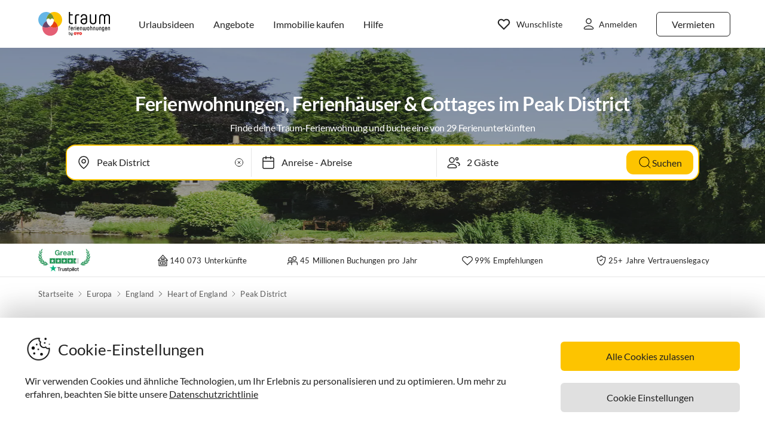

--- FILE ---
content_type: text/html; charset=utf-8
request_url: https://www.traum-ferienwohnungen.at/europa/england/peak_district/
body_size: 64763
content:
<!DOCTYPE html><html lang="de-AT" style="scroll-behavior:smooth"><head><meta http-equiv="Content-Type" content="text/html; charset=utf-8"/><meta http-equiv="X-UA-Compatible" content="IE=edge,chrome=1"/><meta charSet="utf-8"/><title>Ferienwohnungen, Ferienhäuser &amp; Cottages im Peak District von privat</title><meta http-equiv="X-UA-Compatible" content="IE=edge"/><meta name="viewport" content="viewport-fit=cover, width=device-width, initial-scale=1.0, minimum-scale=1.0, maximum-scale=5.0"/><meta name="description" content="Hier findest du 29 Ferienwohnungen &amp; Ferienhäuser im Peak District ab 68 €. Buche deinen Urlaub günstig und persönlich: Direkt von privat!"/><meta name="content-language" content="de-AT"/><meta name="msvalidate.01" content="7295756D5DACC26A911F2500200504FC"/><meta name="google-site-verification" content="QLTO3tCtcuEwPlXDygQXeYZHMGsKcPnBd2Uf8vXJJCM"/><meta name="p:domain_verify" content="4bd5af6331242b3a140bbcdc4391e5c6"/><meta name="audisto-confirm" content="c13def876fddd445ca7cc039b06efe84e2ae1679"/><meta name="robots" content="index, follow"/><meta name="copyright" content="Traum-Ferienwohnungen GmbH"/><meta property="og:title" content="Ferienwohnungen, Ferienhäuser &amp; Cottages im Peak District von privat"/><meta property="og:description" content="Hier findest du 29 Ferienwohnungen &amp; Ferienhäuser im Peak District ab 68 €. Buche deinen Urlaub günstig und persönlich: Direkt von privat!"/><meta property="og:site_name" content="Traum-Ferienwohnungen"/><meta property="og:type" content="website"/><meta property="og:url" content="https://www.traum-ferienwohnungen.at/europa/england/peak_district/"/><meta property="og:locale" content="de-AT"/><meta name="twitter:card" content="summary"/><meta name="twitter:title" content="Ferienwohnungen, Ferienhäuser &amp; Cottages im Peak District von privat"/><meta name="twitter:description" content="Hier findest du 29 Ferienwohnungen &amp; Ferienhäuser im Peak District ab 68 €. Buche deinen Urlaub günstig und persönlich: Direkt von privat!"/><meta name="twitter:url" content="https://www.traum-ferienwohnungen.at/europa/england/peak_district/"/><meta name="twitter:site" content="@traumfewo"/><meta name="twitter:image" content="https://img2.traum-ferienwohnungen.de/region/3045/full/buxton.jpg"/><meta name="application-name" content="Traum-Ferienwohnungen - Ferien mit Herz"/><meta name="mobile-web-app-capable" content="yes"/><meta name="apple-mobile-web-app-title" content="TraumFewo"/><meta name="msapplication-TileColor" content="#FFFFFF"/><meta name="msapplication-TileImage" content="/guest-website-frontend@v1-12-45/assets/images/favicon/favicon-150.png"/><meta name="theme-color" content="#ffffff"/><link rel="preconnect" href="https://img2.traum-ferienwohnungen.de" crossorigin="anonymous"/><link rel="preconnect" href="https://images.traum-ferienwohnungen.de" crossorigin="anonymous"/><link rel="dns-prefetch" href="//storage.googleapis.com"/><link rel="dns-prefetch" href="//www.googletagmanager.com"/><link rel="canonical" href="https://www.traum-ferienwohnungen.at/europa/england/peak_district/"/><link rel="alternate" href="https://www.traum-ferienwohnungen.de/europa/england/peak_district/" hrefLang="de-DE"/><link rel="alternate" href="https://www.traum-ferienwohnungen.at/europa/england/peak_district/" hrefLang="de-AT"/><link rel="alternate" href="https://www.traum-ferienwohnungen.ch/europa/england/peak_district/" hrefLang="de-CH"/><link rel="alternate" href="https://www.vacation-apartments.com/europe/england/peak_district/" hrefLang="en-US"/><link rel="alternate" href="https://www.holiday-apartments.co.uk/europe/england/peak_district/" hrefLang="en-GB"/><link rel="alternate" href="https://www.traumhomes.nl/europa/engeland/piek_district/" hrefLang="nl-NL"/><link rel="alternate" href="https://www.traumhomes.fr/leurope_/angleterre/peak_district/" hrefLang="fr-FR"/><link rel="alternate" href="https://www.traumhomes.it/europa/inghilterra/peak_district/" hrefLang="it-IT"/><link rel="alternate" href="https://www.traumhomes.es/europa/inglaterra/distrito_pico/" hrefLang="es-ES"/><link rel="preload" as="image" href="https://img2.traum-ferienwohnungen.de/region/3045/grid-small/buxton.jpg?imwidth=320" fetchpriority="high" media="(max-width: 479px)"/><link rel="preload" as="image" href="https://img2.traum-ferienwohnungen.de/region/3045/grid-medium/buxton.jpg?imwidth=480" fetchpriority="high" media="(min-width: 480px) and (max-width: 767px)"/><link rel="preload" as="image" href="https://img2.traum-ferienwohnungen.de/region/3045/grid-large/buxton.jpg?imwidth=640" fetchpriority="high" media="(min-width: 768px) and (max-width: 1023px)"/><link rel="preload" as="image" href="https://img2.traum-ferienwohnungen.de/region/3045/grid-large-wide-retina/buxton.jpg?imwidth=1024" fetchpriority="high" media="(min-width: 1024px) and (max-width: 1275px)"/><link rel="preload" as="image" href="https://img2.traum-ferienwohnungen.de/region/3045/grid-large-wide-retina/buxton.jpg?imwidth=1600" fetchpriority="high" media="(min-width: 1276px)"/><link rel="shortcut icon" type="image/x-icon" href="/guest-website-frontend@v1-12-45/assets/images/favicon/favicon.ico"/><link rel="icon" type="image/vnd.microsoft.icon" sizes="16x16 32x32 48x48" href="/guest-website-frontend@v1-12-45/assets/images/favicon/favicon.ico"/><link rel="icon" type="image/png" sizes="16x16" href="/guest-website-frontend@v1-12-45/assets/images/favicon/favicon-16.png"/><link rel="icon" type="image/png" sizes="32x32" href="/guest-website-frontend@v1-12-45/assets/images/favicon/favicon-32.png"/><link rel="apple-touch-icon" sizes="76x76" href="/guest-website-frontend@v1-12-45/assets/images/favicon/favicon-76.png"/><link rel="apple-touch-icon" sizes="120x120" href="/guest-website-frontend@v1-12-45/assets/images/favicon/favicon-120.png"/><link rel="apple-touch-icon" sizes="152x152" href="/guest-website-frontend@v1-12-45/assets/images/favicon/favicon-152.png"/><link rel="apple-touch-icon" sizes="180x180" href="/guest-website-frontend@v1-12-45/assets/images/favicon/favicon-180.png"/><link rel="apple-touch-icon" sizes="192x192" href="/guest-website-frontend@v1-12-45/assets/images/favicon/favicon-180.png"/><link rel="mask-icon" href="/guest-website-frontend@v1-12-45/assets/images/favicon/safari-pinned-tab.svg" color="#5bbad5"/><script>
        window.dataLayer = window.dataLayer || [];
        function gtag(){dataLayer.push(arguments);}

        if (localStorage.getItem('consentMode') === null) {
            gtag('consent', 'default', {
                'ad_storage': 'denied',
                'ad_user_data': 'denied',
                'ad_personalization': 'denied',
                'analytics_storage': 'denied',
                'functionality_storage': 'denied',
                'personalization_storage': 'denied',
                'security_storage': 'denied',
            });
        } else {
            gtag('consent', 'default', JSON.parse(localStorage.getItem('consentMode')));
        }

        (function(w,d,s,l,i){w[l]=w[l]||[];w[l].push({'gtm.start':
        new Date().getTime(),event:'gtm.js'});var f=d.getElementsByTagName(s)[0],
        j=d.createElement(s),dl=l!='dataLayer'?'&l='+l:'';j.defer=true;j.src=
        'https://www.googletagmanager.com/gtm.js?id='+i+dl;f.parentNode.insertBefore(j,f);
        })(window,document,'script','dataLayer','GTM-NQVNQV');</script><script type="application/ld+json">{"@context":"https://schema.org","@type":"Product","name":" Ferienwohnungen, Ferienhäuser & Cottages im","description":"Hier findest du 29 Ferienwohnungen & Ferienhäuser im Peak District ab 68 €. Buche deinen Urlaub günstig und persönlich: Direkt von privat!","brand":{"@type":"Brand","name":"Traum-Ferienwohnungen"},"aggregateRating":{"@type":"AggregateRating","bestRating":"5","worstRating":"1","ratingValue":4.8,"reviewCount":6},"image":"https://img2.traum-ferienwohnungen.de/region/3045/grid-large-wide-retina/buxton.jpg"}</script><meta name="next-head-count" content="61"/><link rel="preload" href="/guest-website-frontend@v1-12-45/_next/static/css/b216049c17f1a7e25d3e.css" as="style"/><link rel="stylesheet" href="/guest-website-frontend@v1-12-45/_next/static/css/b216049c17f1a7e25d3e.css" data-n-g=""/><noscript data-n-css=""></noscript><script defer="" nomodule="" src="/guest-website-frontend@v1-12-45/_next/static/chunks/polyfills-a40ef1678bae11e696dba45124eadd70.js"></script><script src="/guest-website-frontend@v1-12-45/_next/static/chunks/webpack-693aa8c3b3c201c86d74.js" defer=""></script><script src="/guest-website-frontend@v1-12-45/_next/static/chunks/framework-ee7f4db754ed3f3ec0b7.js" defer=""></script><script src="/guest-website-frontend@v1-12-45/_next/static/chunks/main-bc354ffa19b6e9c1ba0a.js" defer=""></script><script src="/guest-website-frontend@v1-12-45/_next/static/chunks/pages/_app-445e271d6cda1997154d.js" defer=""></script><script src="/guest-website-frontend@v1-12-45/_next/static/chunks/8514-f2c839f1216b11aeaee0.js" defer=""></script><script src="/guest-website-frontend@v1-12-45/_next/static/chunks/8777-48bb2d5030b8193ef8b4.js" defer=""></script><script src="/guest-website-frontend@v1-12-45/_next/static/chunks/1086-d17ce9aa97860768701f.js" defer=""></script><script src="/guest-website-frontend@v1-12-45/_next/static/chunks/5675-85dc07b72a051e3fdebc.js" defer=""></script><script src="/guest-website-frontend@v1-12-45/_next/static/chunks/5709-ef9d9a84eecdc112a7d4.js" defer=""></script><script src="/guest-website-frontend@v1-12-45/_next/static/chunks/9299-98f0eae2ce2d7c95c648.js" defer=""></script><script src="/guest-website-frontend@v1-12-45/_next/static/chunks/4463-58789bf76f817da6606a.js" defer=""></script><script src="/guest-website-frontend@v1-12-45/_next/static/chunks/3349-32e249b765dd30b1db60.js" defer=""></script><script src="/guest-website-frontend@v1-12-45/_next/static/chunks/3941-ee9eae8c10ab51e41c55.js" defer=""></script><script src="/guest-website-frontend@v1-12-45/_next/static/chunks/6583-5574e65d9c3cd1d503a7.js" defer=""></script><script src="/guest-website-frontend@v1-12-45/_next/static/chunks/6494-f8e2e18b8be3f2887f3c.js" defer=""></script><script src="/guest-website-frontend@v1-12-45/_next/static/chunks/2385-8279f7a432b9930c8f26.js" defer=""></script><script src="/guest-website-frontend@v1-12-45/_next/static/chunks/pages/region-93dfcc24c733e68c22de.js" defer=""></script><script src="/guest-website-frontend@v1-12-45/_next/static/guest-website-frontend@7a3d425ca854d0b7c5a88d5d0c5f0a8960411996/_buildManifest.js" defer=""></script><script src="/guest-website-frontend@v1-12-45/_next/static/guest-website-frontend@7a3d425ca854d0b7c5a88d5d0c5f0a8960411996/_ssgManifest.js" defer=""></script><style id="__jsx-1968069952">@font-face{font-family:'Lato';src:local('Lato:Regular'),local('Lato-Regular'), url('/guest-website-frontend@v1-12-45/fonts/Lato-Regular.woff2') format('woff2');font-weight:normal;font-display:swap;}@font-face{font-family:'Lato';src:local('Lato:Bold'),local('Lato-Bold'),url('/guest-website-frontend@v1-12-45/fonts/Lato-Bold.woff2') format('woff2');font-weight:bold;font-display:swap;}@font-face{font-family:'Yummo';src:local('Yummo:Bold'),local('Yummo-Bold'), url('/guest-website-frontend@v1-12-45/fonts/Yummo-Bold.otf') format('opentype');font-weight:bold;font-display:swap;}@font-face{font-family:'Yummo';src:local('Yummo:Regular'),local('Yummo-Regular'), url('/guest-website-frontend@v1-12-45/fonts/Yummo-Regular.otf') format('opentype');font-weight:normal;font-display:swap;}@font-face{font-family:'Inter';font-style:normal;font-weight:400 700;font-display:swap;src:local('Inter'),url('/guest-website-frontend@v1-12-45/fonts/Inter.woff2'):format('woff2');}</style><style data-styled="" data-styled-version="5.3.0">*{font-family:Lato,Verdana,sans-serif;font-weight:400;color:#212121;}/*!sc*/
html{-webkit-scroll-behavior:smooth;-moz-scroll-behavior:smooth;-ms-scroll-behavior:smooth;scroll-behavior:smooth;box-sizing:border-box;}/*!sc*/
*,*::before,*::after{box-sizing:inherit;}/*!sc*/
html,sub,sup,button,input,optgroup,select,textarea{line-height:normal;}/*!sc*/
p,h1,h2,h3,h4,h5,h6,ul,li,button{margin:0;padding:0;}/*!sc*/
input{border:none;outline:none;}/*!sc*/
button,input[type='submit'],input[type='reset']{background:none;color:inherit;border:none;outline:inherit;margin:0;padding:0;cursor:pointer;}/*!sc*/
b,strong{font-weight:700;}/*!sc*/
.ReactModal__Body--open{overflow:hidden !important;}/*!sc*/
data-styled.g1[id="sc-global-iEDSUG1"]{content:"sc-global-iEDSUG1,"}/*!sc*/
@media only screen and (max-width:1023px){.cYrKzH{position:-webkit-sticky;position:sticky;top:0;width:100%;z-index:100;border-bottom:0.0625rem solid #e0e0e0;padding-left:0.75rem;background-color:#ffffff;}}/*!sc*/
data-styled.g2[id="header-section-styles__StickyContainer-sc-1fv3wji-0"]{content:"cYrKzH,"}/*!sc*/
.dcsiEi{position:relative;display:-webkit-box;display:-webkit-flex;display:-ms-flexbox;display:flex;-webkit-box-pack:justify;-webkit-justify-content:space-between;-ms-flex-pack:justify;justify-content:space-between;top:0;width:100%;height:3.25rem;z-index:100;background-color:#ffffff;}/*!sc*/
@media only screen and (min-width:768px){.dcsiEi{max-width:83rem;margin:0 auto;height:4.375rem;}}/*!sc*/
@media only screen and (min-width:1024px){.dcsiEi{height:5rem;}}/*!sc*/
data-styled.g3[id="header-section-styles__HeaderBar-sc-1fv3wji-1"]{content:"dcsiEi,"}/*!sc*/
.kzZdDT{width:inherit;height:inherit;display:-webkit-box;display:-webkit-flex;display:-ms-flexbox;display:flex;color:#212121;-webkit-align-items:center;-webkit-box-align:center;-ms-flex-align:center;align-items:center;-webkit-box-pack:justify;-webkit-justify-content:space-between;-ms-flex-pack:justify;justify-content:space-between;font-family:Lato,Verdana,sans-serif;font-size:1.25rem;font-weight:400;}/*!sc*/
@media only screen and (min-width:1024px){.kzZdDT{padding:0 0.5rem;}}/*!sc*/
@media only screen and (min-width:1276px){.kzZdDT{padding:0 3rem;}}/*!sc*/
data-styled.g4[id="header-section-styles__HeaderBarContent-sc-1fv3wji-2"]{content:"kzZdDT,"}/*!sc*/
.iRxNBP{display:-webkit-box;display:-webkit-flex;display:-ms-flexbox;display:flex;-webkit-align-items:center;-webkit-box-align:center;-ms-flex-align:center;align-items:center;font-family:Lato,Helvetica,sans-serif;font-size:0.875rem;line-height:1.5rem;color:#212121;padding:0.25rem;font-weight:400;contain:layout style;}/*!sc*/
@media (min-width:768px){.iRxNBP{display:-webkit-box;display:-webkit-flex;display:-ms-flexbox;display:flex;padding:1.25rem 0.75rem;font-size:0.82rem;line-height:normal;-webkit-text-decoration:none;text-decoration:none;color:#212121;}.iRxNBP:hover{-webkit-text-decoration:underline;text-decoration:underline;}}/*!sc*/
@media (min-width:340px){.iRxNBP{padding:0;}}/*!sc*/
@media (min-width:1024px){.iRxNBP{padding:1.25rem calc(0.75rem + 0.125rem);font-size:0.875rem;}}/*!sc*/
@media (min-width:1276px){.iRxNBP{padding:1.25rem 1rem;}}/*!sc*/
data-styled.g5[id="header-section-styles__NavigationItem-sc-1fv3wji-3"]{content:"iRxNBP,"}/*!sc*/
@media (max-width:340px){.fbXBwP{padding:0;}}/*!sc*/
data-styled.g6[id="header-section-styles__WishlistIconWrapper-sc-1fv3wji-4"]{content:"fbXBwP,"}/*!sc*/
.MqRtN{cursor:pointer;display:-webkit-box;display:-webkit-flex;display:-ms-flexbox;display:flex;-webkit-align-items:center;-webkit-box-align:center;-ms-flex-align:center;align-items:center;}/*!sc*/
.MqRtN:hover{-webkit-text-decoration:none;text-decoration:none;}/*!sc*/
data-styled.g7[id="header-section-styles__NavigationButton-sc-1fv3wji-5"]{content:"MqRtN,"}/*!sc*/
.eAwgMr{font-size:1rem;pointer-events:none;}/*!sc*/
.header-section-styles__NavigationButton-sc-1fv3wji-5:hover .header-section-styles__NavigationButtonText-sc-1fv3wji-6{-webkit-text-decoration:underline;text-decoration:underline;}/*!sc*/
data-styled.g8[id="header-section-styles__NavigationButtonText-sc-1fv3wji-6"]{content:"eAwgMr,"}/*!sc*/
.hacsJw{font:400 1rem Lato,Verdana,sans-serif;color:inherit;}/*!sc*/
@media only screen and (min-width:1024px){.hacsJw{padding:0.3125rem 1.25rem;}}/*!sc*/
data-styled.g9[id="header-section-styles__GhostButtonContent-sc-1fv3wji-7"]{content:"hacsJw,"}/*!sc*/
.eolOqP{display:-webkit-box;display:-webkit-flex;display:-ms-flexbox;display:flex;-webkit-align-items:center;-webkit-box-align:center;-ms-flex-align:center;align-items:center;-webkit-text-decoration:none;text-decoration:none;height:100%;color:#212121;padding:0.625rem 0 0.625rem 0.625rem;cursor:pointer;}/*!sc*/
@media only screen and (min-width:1024px){.eolOqP{padding:0.625rem 2rem 0.625rem 1rem;}}/*!sc*/
data-styled.g19[id="header-section-styles__LogoWrapper-sc-1fv3wji-17"]{content:"eolOqP,"}/*!sc*/
.fdlhd{height:1.5rem;}/*!sc*/
@media only screen and (min-width:768px){.fdlhd{height:2.063rem;}}/*!sc*/
@media only screen and (min-width:1024px){.fdlhd{height:2.5rem;}}/*!sc*/
data-styled.g20[id="header-section-styles__LogoImage-sc-1fv3wji-18"]{content:"fdlhd,"}/*!sc*/
.bjGRJs{height:1.375rem;width:1.5rem;cursor:pointer;pointer-events:none;}/*!sc*/
@media only screen and (min-width:1276px){.bjGRJs{margin-right:0.3125rem;}}/*!sc*/
data-styled.g21[id="header-section-styles__IconImage-sc-1fv3wji-19"]{content:"bjGRJs,"}/*!sc*/
.lnKtOX{height:1rem;width:1rem;cursor:pointer;}/*!sc*/
@media only screen and (min-width:1276px){.lnKtOX{margin-right:0.3125rem;}}/*!sc*/
data-styled.g22[id="header-section-styles__CrossImage-sc-1fv3wji-20"]{content:"lnKtOX,"}/*!sc*/
.hdrwqR{display:-webkit-box;display:-webkit-flex;display:-ms-flexbox;display:flex;-webkit-align-items:center;-webkit-box-align:center;-ms-flex-align:center;align-items:center;height:100%;gap:0.5rem;}/*!sc*/
@media only screen and (min-width:768px){.hdrwqR{font-weight:600;}}/*!sc*/
@media only screen and (min-width:1024px){.hdrwqR{-webkit-flex-direction:row-reverse;-ms-flex-direction:row-reverse;flex-direction:row-reverse;}}/*!sc*/
data-styled.g24[id="header-section-styles__RightSubContainer-sc-1fv3wji-22"]{content:"hdrwqR,"}/*!sc*/
.joppWP{display:-webkit-box;display:-webkit-flex;display:-ms-flexbox;display:flex;-webkit-align-items:center;-webkit-box-align:center;-ms-flex-align:center;align-items:center;height:100%;}/*!sc*/
data-styled.g25[id="header-section-styles__LeftSubContainer-sc-1fv3wji-23"]{content:"joppWP,"}/*!sc*/
.eQpneS{position:relative;}/*!sc*/
@media only screen and (min-width:1024px){.eQpneS{padding-left:1.25rem;}.eQpneS:hover{-webkit-text-decoration:underline;text-decoration:underline;}}/*!sc*/
data-styled.g26[id="header-section-styles__ButtonWrapper-sc-1fv3wji-24"]{content:"eQpneS,"}/*!sc*/
.bCLJqK{position:relative;padding:0;}/*!sc*/
@media only screen and (min-width:1024px){.bCLJqK{padding-left:1.25rem;}.bCLJqK:hover{-webkit-text-decoration:underline;text-decoration:underline;}}/*!sc*/
data-styled.g27[id="header-section-styles__UserIconWrapper-sc-1fv3wji-25"]{content:"bCLJqK,"}/*!sc*/
.kNJSDH{display:-webkit-box;display:-webkit-flex;display:-ms-flexbox;display:flex;-webkit-align-items:center;-webkit-box-align:center;-ms-flex-align:center;align-items:center;padding:0.25rem;font-size:0.75rem;font-weight:400;}/*!sc*/
@media (min-width:340px){.kNJSDH{padding:0.5rem;}}/*!sc*/
@media only screen and (min-width:1024px){.kNJSDH{padding:0.625rem 0.625rem 0.625rem 1rem;}}/*!sc*/
data-styled.g29[id="header-section-styles__GhostButtonWrapper-sc-1fv3wji-27"]{content:"kNJSDH,"}/*!sc*/
.lnGHSq{-webkit-text-decoration:none;text-decoration:none;}/*!sc*/
data-styled.g30[id="header-section-styles__SeoHref-sc-1fv3wji-28"]{content:"lnGHSq,"}/*!sc*/
.hmZeRJ{display:-webkit-box;display:-webkit-flex;display:-ms-flexbox;display:flex;-webkit-align-items:center;-webkit-box-align:center;-ms-flex-align:center;align-items:center;height:100%;-webkit-text-decoration:none;text-decoration:none;color:#212121;cursor:pointer;-webkit-box-pack:center;-webkit-justify-content:center;-ms-flex-pack:center;justify-content:center;}/*!sc*/
@media only screen and (min-width:340px){.hmZeRJ{padding:0 1rem 0 0;}}/*!sc*/
@media only screen and (min-width:1024px){.hmZeRJ{display:none;}}/*!sc*/
data-styled.g31[id="header-section-styles__MenuIconWrapper-sc-1fv3wji-29"]{content:"hmZeRJ,"}/*!sc*/
.cqpkKu{display:-webkit-box;display:-webkit-flex;display:-ms-flexbox;display:flex;-webkit-align-items:center;-webkit-box-align:center;-ms-flex-align:center;align-items:center;-webkit-box-pack:justify;-webkit-justify-content:space-between;-ms-flex-pack:justify;justify-content:space-between;-webkit-text-decoration:none;text-decoration:none;padding:1rem;width:100%;contain:layout style;}/*!sc*/
data-styled.g37[id="header-section-styles__DrawerItem-sc-1fv3wji-35"]{content:"cqpkKu,"}/*!sc*/
.cKFUrs{display:-webkit-box;display:-webkit-flex;display:-ms-flexbox;display:flex;-webkit-align-items:center;-webkit-box-align:center;-ms-flex-align:center;align-items:center;}/*!sc*/
data-styled.g38[id="header-section-styles__DrawerItemLeft-sc-1fv3wji-36"]{content:"cKFUrs,"}/*!sc*/
.edWxLV{padding-left:1rem;font-weight:300;font-size:1rem;pointer-events:none;}/*!sc*/
data-styled.g39[id="header-section-styles__DrawerItemText-sc-1fv3wji-37"]{content:"edWxLV,"}/*!sc*/
.fXMlQH{display:-webkit-box;display:-webkit-flex;display:-ms-flexbox;display:flex;-webkit-box-pack:justify;-webkit-justify-content:space-between;-ms-flex-pack:justify;justify-content:space-between;-webkit-align-items:center;-webkit-box-align:center;-ms-flex-align:center;align-items:center;border-bottom:0.0625rem #e0e0e0 solid;padding:0.25rem 1rem 0.25rem 0.5rem;}/*!sc*/
data-styled.g40[id="header-section-styles__MenuDrawerHeader-sc-1fv3wji-38"]{content:"fXMlQH,"}/*!sc*/
.kYEjTv{display:-webkit-box;display:-webkit-flex;display:-ms-flexbox;display:flex;-webkit-align-items:center;-webkit-box-align:center;-ms-flex-align:center;align-items:center;position:relative;}/*!sc*/
data-styled.g42[id="header-section-styles__WishlistIconContainer-sc-1fv3wji-40"]{content:"kYEjTv,"}/*!sc*/
.jUwPNy{display:none;padding-left:0.25rem;font-size:0.875rem;}/*!sc*/
@media only screen and (min-width:1276px){.jUwPNy{display:block;}}/*!sc*/
data-styled.g45[id="header-section-styles__WishlistText-sc-1fv3wji-43"]{content:"jUwPNy,"}/*!sc*/
.joGTyn{font-size:0.875rem;display:none;pointer-events:none;}/*!sc*/
@media only screen and (min-width:1276px){.joGTyn{display:block;}}/*!sc*/
data-styled.g46[id="header-section-styles__LoginButtonText-sc-1fv3wji-44"]{content:"joGTyn,"}/*!sc*/
.gjhHhz{display:-webkit-box;display:-webkit-flex;display:-ms-flexbox;display:flex;}/*!sc*/
@media only screen and (min-width:1024px){.gjhHhz{display:none;}}/*!sc*/
data-styled.g47[id="header-section-styles__CompactLayoutWrapper-sc-1fv3wji-45"]{content:"gjhHhz,"}/*!sc*/
.bemZKd{display:none;}/*!sc*/
@media only screen and (min-width:1024px){.bemZKd{display:-webkit-box;display:-webkit-flex;display:-ms-flexbox;display:flex;}}/*!sc*/
data-styled.g48[id="header-section-styles__DesktopLayoutWrapper-sc-1fv3wji-46"]{content:"bemZKd,"}/*!sc*/
.iuQyqi{display:-webkit-box;display:-webkit-flex;display:-ms-flexbox;display:flex;-webkit-align-items:center;-webkit-box-align:center;-ms-flex-align:center;align-items:center;}/*!sc*/
data-styled.g49[id="header-section-styles__ListRentalWrapper-sc-1fv3wji-47"]{content:"iuQyqi,"}/*!sc*/
.QuRvz{display:-webkit-box;display:-webkit-flex;display:-ms-flexbox;display:flex;-webkit-align-items:center;-webkit-box-align:center;-ms-flex-align:center;align-items:center;gap:0.5rem;}/*!sc*/
data-styled.g50[id="header-section-styles__UserActionsContainer-sc-1fv3wji-48"]{content:"QuRvz,"}/*!sc*/
.dbJeTE{display:none;}/*!sc*/
data-styled.g52[id="drawer-styles__DrawerCheckbox-sc-1no4kgo-1"]{content:"dbJeTE,"}/*!sc*/
.ciCqMN{position:fixed;visibility:hidden;background:#ffffff;-webkit-transition:all;transition:all;}/*!sc*/
.drawer-styles__DrawerCheckbox-sc-1no4kgo-1:checked ~ .drawer-styles__DrawerNav-sc-1no4kgo-2{visibility:visible;-webkit-transform:translate3d(0,0,0) !important;-ms-transform:translate3d(0,0,0) !important;transform:translate3d(0,0,0) !important;}/*!sc*/
data-styled.g53[id="drawer-styles__DrawerNav-sc-1no4kgo-2"]{content:"ciCqMN,"}/*!sc*/
.llbwsG{display:none;height:100%;left:0;position:fixed;top:0;width:100%;}/*!sc*/
.drawer-styles__DrawerCheckbox-sc-1no4kgo-1:checked ~ .drawer-styles__DrawerOverlay-sc-1no4kgo-3{display:block;opacity:1;}/*!sc*/
data-styled.g54[id="drawer-styles__DrawerOverlay-sc-1no4kgo-3"]{content:"llbwsG,"}/*!sc*/
.cYZRdz{display:inline-block;cursor:pointer;-webkit-text-decoration:none;text-decoration:none;padding:0.3125rem;outline:none;border-radius:0.375rem;-webkit-transition-duration:0.2s;transition-duration:0.2s;}/*!sc*/
.idzzGh{display:inline-block;cursor:pointer;-webkit-text-decoration:none;text-decoration:none;padding:0.75rem 1rem;outline:none;border-radius:1rem;-webkit-transition-duration:0.2s;transition-duration:0.2s;}/*!sc*/
.iflyIl{display:inline-block;cursor:pointer;-webkit-text-decoration:none;text-decoration:none;padding:0.75rem 1rem;outline:none;border-radius:16px;-webkit-transition-duration:0.2s;transition-duration:0.2s;}/*!sc*/
.bbMNOz{display:inline-block;cursor:pointer;-webkit-text-decoration:none;text-decoration:none;padding:0.75rem 1rem;outline:none;border-radius:0.375rem;-webkit-transition-duration:0.2s;transition-duration:0.2s;}/*!sc*/
data-styled.g55[id="button-styles__ButtonContainer-sc-1hpgd3o-0"]{content:"cYZRdz,idzzGh,iflyIl,bbMNOz,"}/*!sc*/
.joLEIq{border:0.0625rem solid #212121;background-color:#ffffff;color:#212121;}/*!sc*/
.joLEIq:hover{background-color:#212121;color:#ffffff;border-color:#212121;}/*!sc*/
.dWDoAq{border:0.0625rem solid #64b6e7;background-color:#ffffff;color:#64b6e7;}/*!sc*/
.dWDoAq:hover{background-color:#64b6e7;color:#ffffff;border-color:#64b6e7;}/*!sc*/
data-styled.g56[id="ghost-button-styles__Container-sc-1g1k25e-0"]{content:"joLEIq,dWDoAq,"}/*!sc*/
.cnOJsa{min-width:1.5rem;min-height:1.5rem;}/*!sc*/
data-styled.g72[id="icons__LocationPinIcon-sc-o9env6-0"]{content:"cnOJsa,"}/*!sc*/
.cNWAvA{min-width:0.75rem;min-height:0.75rem;}/*!sc*/
data-styled.g88[id="icons__ChevronDownIcon-sc-o9env6-16"]{content:"cNWAvA,"}/*!sc*/
.eNXHpr{border:none;background-color:#fdc400;color:inherit;}/*!sc*/
.eNXHpr:hover{background-color:#fedc66;}/*!sc*/
data-styled.g101[id="solid-button-styles__Container-sc-1g0chaw-0"]{content:"eNXHpr,"}/*!sc*/
.dhmriU{display:-webkit-box;display:-webkit-flex;display:-ms-flexbox;display:flex;-webkit-box-pack:justify;-webkit-justify-content:space-between;-ms-flex-pack:justify;justify-content:space-between;-webkit-align-items:center;-webkit-box-align:center;-ms-flex-align:center;align-items:center;width:100%;border-bottom:0.0625rem solid #00000019;padding:1rem 0;}/*!sc*/
.dhmriU:last-child{border-bottom:none;}/*!sc*/
data-styled.g129[id="styles__Container-sc-1vqnq51-0"]{content:"dhmriU,"}/*!sc*/
.frxFmj{display:block;font-size:0.875rem;line-height:1.5rem;}/*!sc*/
data-styled.g130[id="styles__CounterTitle-sc-1vqnq51-1"]{content:"frxFmj,"}/*!sc*/
.hzPJUV{font-size:0.8125rem;line-height:1rem;color:#00000080;-webkit-letter-spacing:0.0125rem;-moz-letter-spacing:0.0125rem;-ms-letter-spacing:0.0125rem;letter-spacing:0.0125rem;}/*!sc*/
data-styled.g131[id="styles__CounterDescription-sc-1vqnq51-2"]{content:"hzPJUV,"}/*!sc*/
.CFYro{display:-webkit-box;display:-webkit-flex;display:-ms-flexbox;display:flex;-webkit-align-items:center;-webkit-box-align:center;-ms-flex-align:center;align-items:center;min-width:8.125rem;}/*!sc*/
data-styled.g132[id="styles__CounterButtonsContainer-sc-1vqnq51-3"]{content:"CFYro,"}/*!sc*/
.fTsFmo{height:2rem;width:2rem;border-radius:0.25rem;-webkit-user-select:none;-moz-user-select:none;-ms-user-select:none;user-select:none;background-color:#ffffff;-webkit-transition:background-color 200ms ease-out;transition:background-color 200ms ease-out;}/*!sc*/
.fTsFmo:hover{background-color:#212121;}/*!sc*/
.fTsFmo:disabled,.fTsFmo:hover:disabled{background-color:#ffffff;opacity:0.25;cursor:not-allowed;}/*!sc*/
data-styled.g133[id="styles__CounterButton-sc-1vqnq51-4"]{content:"fTsFmo,"}/*!sc*/
.cfhskf{margin:0 auto;-webkit-user-select:none;-moz-user-select:none;-ms-user-select:none;user-select:none;}/*!sc*/
data-styled.g134[id="styles__CounterValue-sc-1vqnq51-5"]{content:"cfhskf,"}/*!sc*/
.paBGG path{stroke:#212121;-webkit-transition:stroke 200ms ease-out;transition:stroke 200ms ease-out;}/*!sc*/
.paBGG rect{stroke:#e0e0e0;stroke-opacity:1;-webkit-transition:stroke 200ms ease-out;transition:stroke 200ms ease-out;}/*!sc*/
.styles__CounterButton-sc-1vqnq51-4:hover .styles__CounterButtonIcon-sc-1vqnq51-6 path{stroke:#ffffff;}/*!sc*/
.styles__CounterButton-sc-1vqnq51-4:hover .styles__CounterButtonIcon-sc-1vqnq51-6 rect{stroke:#212121;}/*!sc*/
.styles__CounterButton-sc-1vqnq51-4:disabled .styles__CounterButtonIcon-sc-1vqnq51-6 path,.styles__CounterButton-sc-1vqnq51-4:hover:disabled .paBGG path{stroke:#212121;}/*!sc*/
.styles__CounterButton-sc-1vqnq51-4:disabled .styles__CounterButtonIcon-sc-1vqnq51-6 rect,.styles__CounterButton-sc-1vqnq51-4:hover:disabled .paBGG rect{stroke:#e0e0e0;}/*!sc*/
data-styled.g135[id="styles__CounterButtonIcon-sc-1vqnq51-6"]{content:"paBGG,"}/*!sc*/
.dMakPs{margin:0 1rem;}/*!sc*/
@media only screen and (min-width:768px){.dMakPs{margin:0.5rem 1.5rem;}}/*!sc*/
data-styled.g138[id="guest-counters-container-styles__GuestsContainer-sc-1vumxky-0"]{content:"dMakPs,"}/*!sc*/
.fCHWet{position:absolute;border-radius:0.375rem;background-color:#ffffff;width:-webkit-max-content;width:-moz-max-content;width:max-content;overflow:hidden;box-shadow:0 0 7px #00000026;visibility:hidden;opacity:0;-webkit-transition:visibility 200ms ease-out,opacity 200ms ease-out;transition:visibility 200ms ease-out,opacity 200ms ease-out;}/*!sc*/
data-styled.g146[id="widget-card__WidgetCard-sc-1qwslr-0"]{content:"fCHWet,"}/*!sc*/
.dcDqEj{position:relative;width:100%;}/*!sc*/
data-styled.g147[id="widget-styles__WidgetContainer-sc-1hrgr78-0"]{content:"dcDqEj,"}/*!sc*/
.RErCJ{position:relative;display:-webkit-box;display:-webkit-flex;display:-ms-flexbox;display:flex;-webkit-align-items:center;-webkit-box-align:center;-ms-flex-align:center;align-items:center;background-color:white;border-right:0.0625rem solid #00000019;height:3rem;padding-left:10px;}/*!sc*/
@media only screen and (max-width:767px){.RErCJ{border-right:none;border-bottom:0.0625rem dotted #00000019;}}/*!sc*/
.widget-styles__WidgetContainer-sc-1hrgr78-0:first-child .widget-styles__WidgetInputContainer-sc-1hrgr78-1{border-radius:0.375rem 0 0 0.375rem;}/*!sc*/
.widget-styles__WidgetContainer-sc-1hrgr78-0:last-child .widget-styles__WidgetInputContainer-sc-1hrgr78-1{border-radius:0 0.375rem 0.375rem 0;}/*!sc*/
.hhDplX{position:relative;display:-webkit-box;display:-webkit-flex;display:-ms-flexbox;display:flex;-webkit-align-items:center;-webkit-box-align:center;-ms-flex-align:center;align-items:center;background-color:white;border:none;height:3rem;padding-left:10px;}/*!sc*/
.widget-styles__WidgetContainer-sc-1hrgr78-0:first-child .widget-styles__WidgetInputContainer-sc-1hrgr78-1{border-radius:0.375rem 0 0 0.375rem;}/*!sc*/
.widget-styles__WidgetContainer-sc-1hrgr78-0:last-child .widget-styles__WidgetInputContainer-sc-1hrgr78-1{border-radius:0 0.375rem 0.375rem 0;}/*!sc*/
data-styled.g148[id="widget-styles__WidgetInputContainer-sc-1hrgr78-1"]{content:"RErCJ,hhDplX,"}/*!sc*/
.fGKrIA{-webkit-user-select:none;-moz-user-select:none;-ms-user-select:none;user-select:none;width:100%;padding-left:10px;border-right:0.0625rem solid #00000019;}/*!sc*/
@media only screen and (max-width:767px){.fGKrIA{border-right:none;border-bottom:0.0625rem dotted #00000019;}}/*!sc*/
.gcEMhG{-webkit-user-select:none;-moz-user-select:none;-ms-user-select:none;user-select:none;width:100%;padding-left:10px;border:none;}/*!sc*/
data-styled.g149[id="widget-styles__NonSelectableWidgetInputContainer-sc-1hrgr78-2"]{content:"fGKrIA,gcEMhG,"}/*!sc*/
.QhJJa{background-color:transparent;padding:0.5rem 0.5rem 0.5rem 2.25rem;width:100%;font-size:1rem;line-height:1.5rem;white-space:nowrap;text-overflow:ellipsis;overflow:hidden;}/*!sc*/
@media only screen and (min-width:1024px){.QhJJa{padding:0.75rem 1rem 0.75rem 2.5rem;}}/*!sc*/
data-styled.g150[id="widget-styles__WidgetInput-sc-1hrgr78-3"]{content:"QhJJa,"}/*!sc*/
.faHhxi{position:absolute;left:0.75rem;}/*!sc*/
@media only screen and (min-width:1024px){.faHhxi{left:1rem;}}/*!sc*/
data-styled.g152[id="widget-styles__InputIcon-sc-1hrgr78-5"]{content:"faHhxi,"}/*!sc*/
.iRIzP{top:100%;margin-top:0.25rem;border:0.0625rem solid #00000019;box-shadow:0 8px 10px #0000000f,0 3px 14px #0000000a,0 5px 5px #00000014;z-index:10;}/*!sc*/
data-styled.g167[id="widget-styles__SearchbarWidgetCard-sc-1hrgr78-20"]{content:"iRIzP,"}/*!sc*/
.bxrdQB{-webkit-user-select:none;-moz-user-select:none;-ms-user-select:none;user-select:none;cursor:pointer;}/*!sc*/
data-styled.g168[id="widget-styles__GuestsInput-sc-uv3sxf-0"]{content:"bxrdQB,"}/*!sc*/
.iQwSIb{min-width:21.5rem;max-width:23.5rem;right:-0.0625rem;}/*!sc*/
data-styled.g169[id="widget-styles__GuestPickerWidgetCard-sc-uv3sxf-1"]{content:"iQwSIb,"}/*!sc*/
.ifOUlD{width:100%;text-align:center;-webkit-user-select:none;-moz-user-select:none;-ms-user-select:none;user-select:none;}/*!sc*/
data-styled.g170[id="styles__Container-sc-eqj054-0"]{content:"ifOUlD,"}/*!sc*/
.daaPzD{display:grid;grid-template-columns:repeat(7,1fr);row-gap:1rem;max-width:21.875rem;margin:0 auto;}/*!sc*/
data-styled.g171[id="styles__CalendarGrid-sc-eqj054-1"]{content:"daaPzD,"}/*!sc*/
.gaonPN{font-size:1rem;line-height:1.5rem;margin-bottom:1rem;}/*!sc*/
@media only screen and (min-width:768px){.gaonPN{margin:1rem 0 0;}}/*!sc*/
data-styled.g172[id="styles__CalendarMonthViewContainer-sc-eqj054-2"]{content:"gaonPN,"}/*!sc*/
.iFLdgf{text-align:center;background-color:#ffffff;padding:1rem 0;border-bottom:0.0625rem solid #00000019;-webkit-user-select:none;-moz-user-select:none;-ms-user-select:none;user-select:none;}/*!sc*/
data-styled.g174[id="calendar-days-of-week-grid-styles__CalendarHead-sc-534bc0-0"]{content:"iFLdgf,"}/*!sc*/
.egMzry{font-size:0.8125rem;line-height:1rem;-webkit-letter-spacing:0.0125rem;-moz-letter-spacing:0.0125rem;-ms-letter-spacing:0.0125rem;letter-spacing:0.0125rem;color:#00000080;}/*!sc*/
data-styled.g175[id="calendar-days-of-week-grid-styles__DayOfWeek-sc-534bc0-1"]{content:"egMzry,"}/*!sc*/
.hYpfEa{-webkit-flex-shrink:0;-ms-flex-negative:0;flex-shrink:0;padding:0.25rem 0.5rem;font-size:0.875rem;line-height:1.5rem;background-color:#f8f8f8;border-radius:0.25rem;-webkit-user-select:none;-moz-user-select:none;-ms-user-select:none;user-select:none;}/*!sc*/
@media only screen and (min-width:768px) and (max-width:1023px){.hYpfEa{font-size:0.75rem;line-height:1rem;-webkit-letter-spacing:0.0125rem;-moz-letter-spacing:0.0125rem;-ms-letter-spacing:0.0125rem;letter-spacing:0.0125rem;}}/*!sc*/
data-styled.g180[id="styles__DatePickerPrompt-sc-102h9pc-0"]{content:"hYpfEa,"}/*!sc*/
.dERLzX{position:absolute;left:0;z-index:-1;-webkit-user-select:none;-moz-user-select:none;-ms-user-select:none;user-select:none;}/*!sc*/
data-styled.g184[id="widget-styles__DateInputBackground-sc-908dn9-0"]{content:"dERLzX,"}/*!sc*/
.ifjSmk{-webkit-user-select:none;-moz-user-select:none;-ms-user-select:none;user-select:none;cursor:pointer;}/*!sc*/
data-styled.g185[id="widget-styles__DateInput-sc-908dn9-1"]{content:"ifjSmk,"}/*!sc*/
.kDWFjr{min-width:25.5rem;left:50%;-webkit-transform:translateX(-50%);-ms-transform:translateX(-50%);transform:translateX(-50%);padding:1.5rem;min-width:49.5rem;}/*!sc*/
data-styled.g186[id="widget-styles__DatePickerWidgetCard-sc-908dn9-2"]{content:"kDWFjr,"}/*!sc*/
.eYAxHk >:first-child{grid-column:4;}/*!sc*/
.kaTUSD >:first-child{grid-column:7;}/*!sc*/
data-styled.g187[id="calendar-month-view-styles__MonthCalendarGrid-sc-169vvzw-0"]{content:"eYAxHk,kaTUSD,"}/*!sc*/
.iRPIMd{display:-webkit-box;display:-webkit-flex;display:-ms-flexbox;display:flex;-webkit-box-pack:center;-webkit-justify-content:center;-ms-flex-pack:center;justify-content:center;-webkit-align-items:center;-webkit-box-align:center;-ms-flex-align:center;align-items:center;padding:0;position:relative;}/*!sc*/
.iRPIMd:disabled{cursor:not-allowed;}/*!sc*/
.iRPIMd:disabled *{color:#e0e0e0;}/*!sc*/
data-styled.g188[id="calendar-week-day-cell-styles__WeekDayCellContainer-sc-j7h8hq-0"]{content:"iRPIMd,"}/*!sc*/
.cWCvdi{display:-webkit-box;display:-webkit-flex;display:-ms-flexbox;display:flex;-webkit-box-pack:center;-webkit-justify-content:center;-ms-flex-pack:center;justify-content:center;-webkit-align-items:center;-webkit-box-align:center;-ms-flex-align:center;align-items:center;width:2.5rem;height:2.5rem;border-radius:50%;z-index:10;position:relative;}/*!sc*/
@-webkit-keyframes border-pulse{0%{-webkit-transform:scale(1);-ms-transform:scale(1);transform:scale(1);opacity:1;}100%{-webkit-transform:scale(1.2);-ms-transform:scale(1.2);transform:scale(1.2);opacity:0;}}/*!sc*/
@keyframes border-pulse{0%{-webkit-transform:scale(1);-ms-transform:scale(1);transform:scale(1);opacity:1;}100%{-webkit-transform:scale(1.2);-ms-transform:scale(1.2);transform:scale(1.2);opacity:0;}}/*!sc*/
data-styled.g189[id="calendar-week-day-cell-styles__WeekDayCell-sc-j7h8hq-1"]{content:"cWCvdi,"}/*!sc*/
.cUkthI{display:-webkit-box;display:-webkit-flex;display:-ms-flexbox;display:flex;-webkit-box-pack:justify;-webkit-justify-content:space-between;-ms-flex-pack:justify;justify-content:space-between;-webkit-user-select:none;-moz-user-select:none;-ms-user-select:none;user-select:none;}/*!sc*/
data-styled.g190[id="widget-styles__WidgetContent-sc-wogqcm-0"]{content:"cUkthI,"}/*!sc*/
.dFPpXr:disabled{opacity:0.3;cursor:not-allowed;}/*!sc*/
data-styled.g191[id="widget-styles__ArrowButton-sc-wogqcm-1"]{content:"dFPpXr,"}/*!sc*/
.jrtwPN{max-width:22.5rem;width:100%;}/*!sc*/
.jrtwPN:first-child .widget-styles__ArrowButton-sc-wogqcm-1:last-child,.jrtwPN:last-child .widget-styles__ArrowButton-sc-wogqcm-1:first-child{opacity:0;pointer-events:none;}/*!sc*/
data-styled.g192[id="widget-styles__CalendarMonthContainer-sc-wogqcm-2"]{content:"jrtwPN,"}/*!sc*/
.eYnBaI{display:-webkit-box;display:-webkit-flex;display:-ms-flexbox;display:flex;-webkit-box-pack:justify;-webkit-justify-content:space-between;-ms-flex-pack:justify;justify-content:space-between;-webkit-align-items:center;-webkit-box-align:center;-ms-flex-align:center;align-items:center;margin-bottom:0.5rem;}/*!sc*/
data-styled.g193[id="widget-styles__CalendarCardHeaderContainer-sc-wogqcm-3"]{content:"eYnBaI,"}/*!sc*/
.chFtnY{display:-webkit-box;display:-webkit-flex;display:-ms-flexbox;display:flex;-webkit-box-pack:center;-webkit-justify-content:center;-ms-flex-pack:center;justify-content:center;-webkit-align-items:center;-webkit-box-align:center;-ms-flex-align:center;align-items:center;}/*!sc*/
data-styled.g194[id="widget-styles__CalendarCardHeader-sc-wogqcm-4"]{content:"chFtnY,"}/*!sc*/
.eVCWTJ{min-width:1.5rem;min-height:1.5rem;display:block;}/*!sc*/
data-styled.g195[id="widget-styles__ArrowLeft-sc-wogqcm-5"]{content:"eVCWTJ,"}/*!sc*/
.kBnHKa{font-size:1rem;line-height:1.5rem;}/*!sc*/
data-styled.g197[id="widget-styles__MonthTitle-sc-wogqcm-7"]{content:"kBnHKa,"}/*!sc*/
.EmQPR{-webkit-user-select:none;-moz-user-select:none;-ms-user-select:none;user-select:none;position:absolute;top:1.25rem;left:50%;-webkit-transform:translateX(-50%);-ms-transform:translateX(-50%);transform:translateX(-50%);}/*!sc*/
data-styled.g198[id="widget-styles__DatePickerWidgetPrompt-sc-wogqcm-8"]{content:"EmQPR,"}/*!sc*/
.SDJPO{padding-right:1.75rem;}/*!sc*/
@media only screen and (min-width:1024px){.SDJPO{padding-right:2rem;}}/*!sc*/
data-styled.g216[id="widget-styles__LocationInput-sc-83pwsx-0"]{content:"SDJPO,"}/*!sc*/
.jESEPM{min-width:22.5rem;left:-0.0625rem;}/*!sc*/
@media only screen and (max-width:767px){.jESEPM{min-width:unset;width:100%;}}/*!sc*/
data-styled.g218[id="widget-styles__LocationPickerWidgetCard-sc-83pwsx-2"]{content:"jESEPM,"}/*!sc*/
.eeRORi{display:-webkit-box;display:-webkit-flex;display:-ms-flexbox;display:flex;background-color:#ffffff;-webkit-flex:1;-ms-flex:1;flex:1;max-height:4rem;height:4rem;width:85%;max-width:81.7rem;border-radius:1rem;box-shadow:0 0.375rem 1rem #00000019;-webkit-box-pack:center;-webkit-justify-content:center;-ms-flex-pack:center;justify-content:center;-webkit-align-items:center;-webkit-box-align:center;-ms-flex-align:center;align-items:center;border:0.125rem solid #fdc400;}/*!sc*/
@media only screen and (max-width:767px){.eeRORi{padding:0.5rem 0 0 0;max-height:-webkit-fit-content;max-height:-moz-fit-content;max-height:fit-content;margin-bottom:0.7rem;width:100%;border:1px solid #d3d3d3;-webkit-scroll-margin-top:70px;-moz-scroll-margin-top:70px;-ms-scroll-margin-top:70px;scroll-margin-top:70px;}}/*!sc*/
data-styled.g222[id="styles__SearchbarContainer-sc-d2pvfy-0"]{content:"eeRORi,"}/*!sc*/
.kCKrfZ{position:relative;display:-webkit-box;display:-webkit-flex;display:-ms-flexbox;display:flex;-webkit-flex-direction:column;-ms-flex-direction:column;flex-direction:column;width:100%;max-width:100%;-webkit-align-items:center;-webkit-box-align:center;-ms-flex-align:center;align-items:center;padding:0 0.375rem;}/*!sc*/
@media only screen and (min-width:767px){.kCKrfZ{-webkit-flex-direction:row;-ms-flex-direction:row;flex-direction:row;gap:0.5rem;padding:0;}}/*!sc*/
data-styled.g223[id="styles__SearchbarContent-sc-d2pvfy-1"]{content:"kCKrfZ,"}/*!sc*/
.cWIMXq{display:none;-webkit-align-items:center;-webkit-box-align:center;-ms-flex-align:center;align-items:center;-webkit-box-pack:center;-webkit-justify-content:center;-ms-flex-pack:center;justify-content:center;gap:0.5rem;padding:0.5rem 1rem;background-color:#fdc400;border:none;border-radius:0.75rem;cursor:pointer;font-size:1rem;color:#212121;white-space:nowrap;margin:0.5rem;min-width:7rem;min-height:2.5rem;}/*!sc*/
@media only screen and (min-width:767px){.cWIMXq{display:-webkit-box;display:-webkit-flex;display:-ms-flexbox;display:flex;}}/*!sc*/
.cWIMXq span{display:none;}/*!sc*/
@media only screen and (min-width:1024px){.cWIMXq span{display:inline;}}/*!sc*/
.cWIMXq:disabled{opacity:0.6;cursor:not-allowed;}/*!sc*/
.cWIMXq svg{width:1.5rem;height:1.5rem;}/*!sc*/
data-styled.g224[id="styles__SearchButton-sc-d2pvfy-2"]{content:"cWIMXq,"}/*!sc*/
.kCDejL{display:-webkit-box;display:-webkit-flex;display:-ms-flexbox;display:flex;-webkit-align-self:stretch;-ms-flex-item-align:stretch;align-self:stretch;padding:1rem;background-color:#fdc400;border:none;border-radius:0.5rem;cursor:pointer;font-size:1rem;color:#212121;-webkit-box-pack:center;-webkit-justify-content:center;-ms-flex-pack:center;justify-content:center;-webkit-align-items:center;-webkit-box-align:center;-ms-flex-align:center;align-items:center;margin:0.75rem 0.5625rem;}/*!sc*/
@media only screen and (min-width:767px){.kCDejL{display:none;}}/*!sc*/
.kCDejL:disabled{opacity:0.6;cursor:not-allowed;}/*!sc*/
data-styled.g225[id="styles__SubmitButton-sc-d2pvfy-3"]{content:"kCDejL,"}/*!sc*/
.rqpIr{width:100%;background-repeat:no-repeat;background-position:top center;background-size:100% 67%;}/*!sc*/
@media only screen and (max-width:479px){.rqpIr{background-image:linear-gradient(rgba(33,33,33,0.4),rgba(33,33,33,0.4)),linear-gradient(to bottom,transparent 0%,transparent 75%,rgba(255,255,255,0.8) 100%),url('https://img2.traum-ferienwohnungen.de/region/3045/grid-small/buxton.jpg?imwidth=320');}}/*!sc*/
@media only screen and (min-width:480px) and (max-width:767px){.rqpIr{background-image:linear-gradient(rgba(33,33,33,0.4),rgba(33,33,33,0.4)),linear-gradient(to bottom,transparent 0%,transparent 75%,rgba(255,255,255,0.8) 100%),url('https://img2.traum-ferienwohnungen.de/region/3045/grid-medium/buxton.jpg?imwidth=480');}}/*!sc*/
@media only screen and (min-width:768px) and (max-width:1023px){.rqpIr{background-size:100% 100%;height:20rem;background-image:linear-gradient(rgba(33,33,33,0.4),rgba(33,33,33,0.4)),url('https://img2.traum-ferienwohnungen.de/region/3045/grid-large/buxton.jpg?imwidth=640');}}/*!sc*/
@media only screen and (min-width:1024px) and (max-width:1275px){.rqpIr{background-size:100% 100%;height:20.5rem;background-image:linear-gradient(rgba(33,33,33,0.4),rgba(33,33,33,0.4)),url('https://img2.traum-ferienwohnungen.de/region/3045/grid-large-wide-retina/buxton.jpg?imwidth=1024');}}/*!sc*/
@media only screen and (min-width:1276px){.rqpIr{background-size:100% 100%;height:20.5rem;background-image:linear-gradient(rgba(33,33,33,0.4),rgba(33,33,33,0.4)),url('https://img2.traum-ferienwohnungen.de/region/3045/grid-large-wide-retina/buxton.jpg?imwidth=1600');}}/*!sc*/
data-styled.g229[id="styles__Container-sc-1ueeau2-0"]{content:"rqpIr,"}/*!sc*/
.fKcivz{position:relative;display:-webkit-box;display:-webkit-flex;display:-ms-flexbox;display:flex;-webkit-flex:1;-ms-flex:1;flex:1;-webkit-flex-direction:column;-ms-flex-direction:column;flex-direction:column;width:100%;-webkit-align-items:center;-webkit-box-align:center;-ms-flex-align:center;align-items:center;padding:0 1rem;line-height:1.6;}/*!sc*/
@media only screen and (max-width:767px){.fKcivz{-webkit-align-items:center;-webkit-box-align:center;-ms-flex-align:center;align-items:center;}}/*!sc*/
@media only screen and (min-width:768px){.fKcivz{top:1.875rem;padding:0.625rem 1rem;bottom:3rem;-webkit-box-pack:center;-webkit-justify-content:center;-ms-flex-pack:center;justify-content:center;}}/*!sc*/
@media only screen and (min-width:1024px){.fKcivz{top:4rem;}}/*!sc*/
data-styled.g230[id="styles__ContentWrapper-sc-1ueeau2-1"]{content:"fKcivz,"}/*!sc*/
.gCFupt{display:block;text-align:center;width:100%;font-family:Lato,Helvetica,sans-serif;font-size:1rem;color:white;line-height:1.5rem;margin-bottom:1.5rem;}/*!sc*/
@media (min-width:768px){.gCFupt{padding:0 1.5rem;font-feature-settings:'ordn' on;}}/*!sc*/
@media (min-width:1024px){.gCFupt{max-width:61.875rem;margin:0 1.875rem 1rem;-webkit-letter-spacing:-0.021875rem;-moz-letter-spacing:-0.021875rem;-ms-letter-spacing:-0.021875rem;letter-spacing:-0.021875rem;}}/*!sc*/
@media (max-width:767px){.gCFupt{text-align:center;}}/*!sc*/
data-styled.g231[id="styles__SubtitleWrapper-sc-1ueeau2-2"]{content:"gCFupt,"}/*!sc*/
.dmtgeK{display:block;text-align:center;width:100%;margin-top:2rem;margin-bottom:0.5rem;color:white;font-family:Lato,Helvetica,sans-serif;font-size:2rem;font-weight:600;line-height:1.875rem;}/*!sc*/
@media (min-width:768px){.dmtgeK{-webkit-letter-spacing:-0.05rem;-moz-letter-spacing:-0.05rem;-ms-letter-spacing:-0.05rem;letter-spacing:-0.05rem;width:100%;margin:1.5rem 3.375rem 0.5rem;font-size:2rem;line-height:2.5rem;}}/*!sc*/
@media (min-width:1024px){.dmtgeK{max-width:61.875rem;margin:0 1.875rem 0.5rem;-webkit-letter-spacing:-0.03125rem;-moz-letter-spacing:-0.03125rem;-ms-letter-spacing:-0.03125rem;letter-spacing:-0.03125rem;}}/*!sc*/
@media (max-width:767px){.dmtgeK{text-align:center;font-size:1.25rem;}}/*!sc*/
data-styled.g232[id="styles__TitleWrapper-sc-1ueeau2-3"]{content:"dmtgeK,"}/*!sc*/
.fjuCKy{width:inherit;padding:1rem 0 0.5rem;overflow:hidden;}/*!sc*/
@media only screen and (min-width:768px){.fjuCKy{padding:2rem 0 1rem;}}/*!sc*/
@media only screen and (min-width:1024px){.fjuCKy{padding:2rem 1.5rem 1rem;}}/*!sc*/
@media only screen and (min-width:1276px){.fjuCKy{padding:2rem 4rem 1rem;}}/*!sc*/
data-styled.g233[id="styles__Container-sc-mbcm8q-0"]{content:"fjuCKy,"}/*!sc*/
.dnwTwc{margin-top:1rem;}/*!sc*/
@media only screen and (min-width:768px){.dnwTwc{margin-top:0.5rem;}}/*!sc*/
data-styled.g234[id="styles__InnerContainer-sc-mbcm8q-1"]{content:"dnwTwc,"}/*!sc*/
.ljOjUJ{display:-webkit-box;display:-webkit-flex;display:-ms-flexbox;display:flex;}/*!sc*/
data-styled.g235[id="styles__DestinationContainer-sc-mbcm8q-2"]{content:"ljOjUJ,"}/*!sc*/
.fDKzch{width:inherit;padding:0.75rem 1rem 0.25rem;}/*!sc*/
@media only screen and (min-width:768px){.fDKzch{padding:0.75rem 1.5rem 0.25rem;}}/*!sc*/
@media only screen and (min-width:1024px){.fDKzch{padding:0.75rem 0 0.25rem;}}/*!sc*/
data-styled.g236[id="styles__TitleContainer-sc-1p98iul-0"]{content:"fDKzch,"}/*!sc*/
.gWXFcX{font-family:Lato,Helvetica,sans-serif;font-size:1.25rem;font-weight:600;line-height:1.75rem;color:#282828;}/*!sc*/
@media only screen and (min-width:768px){.gWXFcX{font-size:1.563rem;line-height:1.875rem;}}/*!sc*/
data-styled.g237[id="styles__Title-sc-1p98iul-1"]{content:"gWXFcX,"}/*!sc*/
.feBjyH{font-family:Lato,Helvetica,sans-serif;font-size:0.875rem;font-weight:400;line-height:1.375rem;color:#5f5f5f;margin-top:0.25rem;}/*!sc*/
@media only screen and (min-width:768px){.feBjyH{font-size:1rem;line-height:1.5rem;}}/*!sc*/
data-styled.g238[id="styles__Subtitle-sc-1p98iul-2"]{content:"feBjyH,"}/*!sc*/
.eecbOl{font-family:Lato,Helvetica,sans-serif;display:-webkit-box;display:-webkit-flex;display:-ms-flexbox;display:flex;-webkit-box-pack:start;-webkit-justify-content:flex-start;-ms-flex-pack:start;justify-content:flex-start;padding:0 1rem;margin-top:1.5rem;width:100%;}/*!sc*/
@media only screen and (min-width:768px){.eecbOl{width:13.25rem;padding:0 1.5rem;}}/*!sc*/
@media only screen and (min-width:1024px){.eecbOl{padding:0;}}/*!sc*/
data-styled.g239[id="styles__CtaContainer-sc-1p98iul-3"]{content:"eecbOl,"}/*!sc*/
.ffMKUi{color:#212121;background-color:#ffffff;padding:0.5rem 1.25rem;border-color:#212121;width:-webkit-fit-content;width:-moz-fit-content;width:fit-content;width:100%;}/*!sc*/
@media only screen and (min-width:768px){.ffMKUi{padding:0.75rem 1.25rem;}}/*!sc*/
@media only screen and (min-width:1024px){.ffMKUi{padding:0.75rem 3.563rem;}}/*!sc*/
.ffMKUi:hover{background-color:#fedc66;color:#212121;border-color:#fedc66;}/*!sc*/
data-styled.g240[id="styles__StyledGhostButton-sc-1p98iul-4"]{content:"ffMKUi,"}/*!sc*/
.cbPyTn{font-family:Lato,Helvetica,sans-serif;font-weight:600;font-size:0.875rem;line-height:1.5rem;width:100%;text-align:center;}/*!sc*/
@media only screen and (min-width:768px){.cbPyTn{font-size:1rem;}}/*!sc*/
data-styled.g241[id="styles__CtaButtonText-sc-1p98iul-5"]{content:"cbPyTn,"}/*!sc*/
.loOvoG{cursor:pointer;border-radius:0.375rem;-webkit-text-decoration:none;text-decoration:none;margin:0;}/*!sc*/
@media only screen and (max-width:767px){.loOvoG{height:4.375rem;}}/*!sc*/
@media only screen and (min-width:1024px){.loOvoG{margin:0 1.5rem 0 0;}}/*!sc*/
.loOvoG:last-child{margin-right:0;}/*!sc*/
data-styled.g242[id="styles__Container-sc-enm62f-0"]{content:"loOvoG,"}/*!sc*/
.ffIuHQ{display:-webkit-box;display:-webkit-flex;display:-ms-flexbox;display:flex;-webkit-flex-direction:column;-ms-flex-direction:column;flex-direction:column;background-color:#ffffff;position:relative;-webkit-transition:box-shadow 200ms ease-out;transition:box-shadow 200ms ease-out;}/*!sc*/
@media only screen and (min-width:768px){.ffIuHQ{margin:0;-webkit-flex-direction:column;-ms-flex-direction:column;flex-direction:column;max-width:18.75rem;}}/*!sc*/
@media only screen and (min-width:1024px){.ffIuHQ{margin:0;max-width:20rem;}}/*!sc*/
data-styled.g243[id="styles__InnerContainer-sc-enm62f-1"]{content:"ffIuHQ,"}/*!sc*/
.eIbEDy img{border-radius:1rem;}/*!sc*/
data-styled.g244[id="styles__ImageContainer-sc-enm62f-2"]{content:"eIbEDy,"}/*!sc*/
.gdAEAs{height:100%;width:100%;}/*!sc*/
data-styled.g245[id="styles__NextImageContainer-sc-enm62f-3"]{content:"gdAEAs,"}/*!sc*/
.ixfBRu{display:-webkit-box;display:-webkit-flex;display:-ms-flexbox;display:flex;-webkit-flex-direction:column;-ms-flex-direction:column;flex-direction:column;padding:1rem 0 0;}/*!sc*/
@media only screen and (max-width:767px){.ixfBRu{width:9.125rem;}}/*!sc*/
data-styled.g246[id="styles__FooterContainer-sc-enm62f-4"]{content:"ixfBRu,"}/*!sc*/
.fAOCWZ{font-family:Lato,Verdana,sans-serif;font-weight:400;font-size:0.75rem;line-height:1.25rem;color:#5f5f5f;}/*!sc*/
@media only screen and (min-width:768px){.fAOCWZ{font-size:0.875rem;}}/*!sc*/
data-styled.g247[id="styles__AccommodationContainer-sc-enm62f-5"]{content:"fAOCWZ,"}/*!sc*/
.cOqsaA{font-family:Lato,Verdana,sans-serif;margin:0;white-space:nowrap;overflow:hidden;text-overflow:ellipsis;font-size:0.875rem;font-weight:600;line-height:1.5;color:#282828;width:8rem;}/*!sc*/
@media only screen and (min-width:768px){.cOqsaA{font-size:1rem;line-height:1.5rem;width:10.68rem;}}/*!sc*/
@media only screen and (min-width:1024px){.cOqsaA{width:8.88rem;}}/*!sc*/
@media only screen and (min-width:1276px){.cOqsaA{width:11.25rem;}}/*!sc*/
data-styled.g248[id="styles__RegionTitleContainer-sc-enm62f-6"]{content:"cOqsaA,"}/*!sc*/
.feTXVD{font:inherit;-webkit-text-decoration:none;text-decoration:none;}/*!sc*/
data-styled.g249[id="styles__SeoHref-sc-enm62f-7"]{content:"feTXVD,"}/*!sc*/
.lfITVU{position:relative;overflow:hidden;height:100%;width:100%;}/*!sc*/
data-styled.g250[id="next-image__Container-sc-153nce3-0"]{content:"lfITVU,"}/*!sc*/
.dMeyaO{width:100%;margin:0;touch-action:pan-y;}/*!sc*/
.dMeyaO li{list-style:none;}/*!sc*/
data-styled.g252[id="styles__StyledCarouselProvider-sc-9vioax-1"]{content:"dMeyaO,"}/*!sc*/
.eizJJP{overflow:hidden;}/*!sc*/
.eizJJP ul{-webkit-transition:-webkit-transform 0.2s;-webkit-transition:transform 0.2s;transition:transform 0.2s;-webkit-transition-timing-function:cubic-bezier(0.645,0.045,0.355,1);transition-timing-function:cubic-bezier(0.645,0.045,0.355,1);will-change:transform;}/*!sc*/
.eizJJP .carousel__slider-tray.carousel__slider-tray--horizontal{gap:1rem;padding:0 1rem;}/*!sc*/
@media only screen and (min-width:1024px){.eizJJP .carousel__slider-tray.carousel__slider-tray--horizontal{padding:0;}}/*!sc*/
data-styled.g253[id="styles__StyledSlider-sc-9vioax-2"]{content:"eizJJP,"}/*!sc*/
.cXnwpd{padding:0.5rem 0;width:100%;}/*!sc*/
@media only screen and (min-width:768px){.cXnwpd{padding:1rem 0;}}/*!sc*/
@media only screen and (min-width:1024px){.cXnwpd{-webkit-flex-direction:row;-ms-flex-direction:row;flex-direction:row;padding:2rem 1.5rem 1rem;}}/*!sc*/
@media only screen and (min-width:1276px){.cXnwpd{padding:2rem 4rem 1rem;}}/*!sc*/
data-styled.g254[id="styles__Container-sc-ld0pn4-0"]{content:"cXnwpd,"}/*!sc*/
.itJZTM{display:grid;grid-template-columns:1fr;gap:1.5rem;padding:1rem;}/*!sc*/
@media only screen and (min-width:768px){.itJZTM{grid-template-columns:1fr 1fr;gap:1rem;padding:1rem 1.5rem;}}/*!sc*/
@media only screen and (min-width:1024px){.itJZTM{margin-top:1rem;gap:1.5rem;padding:0;}}/*!sc*/
data-styled.g255[id="styles__RegionsGrid-sc-ld0pn4-1"]{content:"itJZTM,"}/*!sc*/
.cEImbV{border:0.063rem solid #d3d3d3;border-radius:0.5rem;padding:0;display:-webkit-box;display:-webkit-flex;display:-ms-flexbox;display:flex;-webkit-flex-direction:column;-ms-flex-direction:column;flex-direction:column;overflow:hidden;}/*!sc*/
@media only screen and (min-width:768px){.cEImbV{padding:0.5rem 0;}}/*!sc*/
data-styled.g256[id="styles__RegionsColumnCard-sc-ld0pn4-2"]{content:"cEImbV,"}/*!sc*/
.kckHky{position:relative;display:-webkit-box;display:-webkit-flex;display:-ms-flexbox;display:flex;-webkit-align-items:flex-start;-webkit-box-align:flex-start;-ms-flex-align:flex-start;align-items:flex-start;padding:0.875rem 1.25rem;min-height:4.375rem;box-sizing:border-box;cursor:pointer;-webkit-text-decoration:none;text-decoration:none;}/*!sc*/
@media only screen and (min-width:768px){.kckHky{padding:0.875rem 1rem;}}/*!sc*/
@media only screen and (min-width:1024px){.kckHky{padding:0.875rem 1.25rem;}}/*!sc*/
.kckHky::after{content:'';position:absolute;left:1rem;right:1rem;bottom:0;border-bottom:0.063rem dotted #00000019;}/*!sc*/
.kckHky:hover{background:#f7f7f7;}/*!sc*/
.kHrhyz{position:relative;display:-webkit-box;display:-webkit-flex;display:-ms-flexbox;display:flex;-webkit-align-items:flex-start;-webkit-box-align:flex-start;-ms-flex-align:flex-start;align-items:flex-start;padding:0.875rem 1.25rem;min-height:4.375rem;box-sizing:border-box;cursor:pointer;-webkit-text-decoration:none;text-decoration:none;}/*!sc*/
@media only screen and (min-width:768px){.kHrhyz{padding:0.875rem 1rem;}}/*!sc*/
@media only screen and (min-width:1024px){.kHrhyz{padding:0.875rem 1.25rem;}}/*!sc*/
.kHrhyz:hover{background:#f7f7f7;}/*!sc*/
data-styled.g257[id="styles__RegionRow-sc-ld0pn4-3"]{content:"kckHky,kHrhyz,"}/*!sc*/
.biwZvR{-webkit-text-decoration:none;text-decoration:none;width:100%;display:-webkit-box;display:-webkit-flex;display:-ms-flexbox;display:flex;}/*!sc*/
data-styled.g258[id="styles__LinkWrapper-sc-ld0pn4-4"]{content:"biwZvR,"}/*!sc*/
.iZzwbh{-webkit-flex:1;-ms-flex:1;flex:1;min-width:0;}/*!sc*/
data-styled.g259[id="styles__RegionTexts-sc-ld0pn4-5"]{content:"iZzwbh,"}/*!sc*/
.eiEXDr{font-family:Lato,Helvetica,sans-serif;font-weight:400;font-size:1rem;line-height:1.4;margin:0 0 0.25rem 0;color:#212121;}/*!sc*/
@media only screen and (min-width:768px){.eiEXDr{font-size:1.0625rem;}}/*!sc*/
data-styled.g260[id="styles__RegionTitle-sc-ld0pn4-6"]{content:"eiEXDr,"}/*!sc*/
.hssEA{width:1.5rem;height:1.5rem;min-width:1rem;min-height:1rem;margin-left:1rem;color:#a5a5a5;}/*!sc*/
.hssEA path{stroke:#f6f6f6 !important;}/*!sc*/
data-styled.g262[id="styles__ArrowIcon-sc-ld0pn4-8"]{content:"hssEA,"}/*!sc*/
.iqmDwh{background:#ffffff;width:100%;min-height:3rem;border-bottom:0.0625rem solid #00000019;position:relative;}/*!sc*/
@media only screen and (max-width:767px){.iqmDwh{border-bottom:0;}}/*!sc*/
@media only screen and (min-width:768px){.iqmDwh{margin-top:0;}}/*!sc*/
@media only screen and (min-width:1024px){.iqmDwh{width:100vw;margin-left:calc(-50vw + 50%);}}/*!sc*/
data-styled.g308[id="styles__Container-sc-1knwt3j-0"]{content:"iqmDwh,"}/*!sc*/
.jTTKqS{max-width:83rem;margin:0 auto;padding:0.5rem 1rem;}/*!sc*/
@media only screen and (min-width:768px){.jTTKqS{padding:0.5rem 1.5rem;}}/*!sc*/
@media only screen and (min-width:1024px){.jTTKqS{padding:0.5rem 4rem;}}/*!sc*/
data-styled.g309[id="styles__InnerContainer-sc-1knwt3j-1"]{content:"jTTKqS,"}/*!sc*/
.cDAOPI{display:-webkit-box;display:-webkit-flex;display:-ms-flexbox;display:flex;-webkit-flex-direction:column;-ms-flex-direction:column;flex-direction:column;gap:1rem;-webkit-align-items:center;-webkit-box-align:center;-ms-flex-align:center;align-items:center;-webkit-box-pack:center;-webkit-justify-content:center;-ms-flex-pack:center;justify-content:center;}/*!sc*/
@media only screen and (min-width:768px){.cDAOPI{-webkit-flex-direction:row;-ms-flex-direction:row;flex-direction:row;-webkit-box-pack:space-evenly;-webkit-justify-content:space-evenly;-ms-flex-pack:space-evenly;justify-content:space-evenly;-webkit-align-items:center;-webkit-box-align:center;-ms-flex-align:center;align-items:center;gap:1rem;}}/*!sc*/
data-styled.g310[id="styles__TrustItemsContainer-sc-1knwt3j-2"]{content:"cDAOPI,"}/*!sc*/
.gSuAtG{display:-webkit-box;display:-webkit-flex;display:-ms-flexbox;display:flex;-webkit-align-items:center;-webkit-box-align:center;-ms-flex-align:center;align-items:center;gap:0;-webkit-flex:0 0 auto;-ms-flex:0 0 auto;flex:0 0 auto;-webkit-box-pack:center;-webkit-justify-content:center;-ms-flex-pack:center;justify-content:center;}/*!sc*/
@media only screen and (max-width:767px){.gSuAtG{display:-webkit-box;display:-webkit-flex;display:-ms-flexbox;display:flex;}}/*!sc*/
@media only screen and (min-width:1024px){.gSuAtG{gap:0;}}/*!sc*/
.bEEgWY{display:-webkit-box;display:-webkit-flex;display:-ms-flexbox;display:flex;-webkit-align-items:center;-webkit-box-align:center;-ms-flex-align:center;align-items:center;gap:0.75rem;-webkit-flex:1;-ms-flex:1;flex:1;-webkit-box-pack:center;-webkit-justify-content:center;-ms-flex-pack:center;justify-content:center;}/*!sc*/
@media only screen and (max-width:767px){.bEEgWY{display:none;}}/*!sc*/
@media only screen and (min-width:1024px){.bEEgWY{gap:1rem;}}/*!sc*/
data-styled.g311[id="styles__TrustItem-sc-1knwt3j-3"]{content:"gSuAtG,bEEgWY,"}/*!sc*/
.hNMkiL{display:-webkit-box;display:-webkit-flex;display:-ms-flexbox;display:flex;-webkit-align-items:center;-webkit-box-align:center;-ms-flex-align:center;align-items:center;-webkit-box-pack:center;-webkit-justify-content:center;-ms-flex-pack:center;justify-content:center;width:7rem;height:3.5rem;-webkit-flex-shrink:0;-ms-flex-negative:0;flex-shrink:0;}/*!sc*/
.hNMkiL svg{width:80%;height:60%;object-fit:contain;}/*!sc*/
@media only screen and (max-width:767px){.hNMkiL > div{position:unset !important;}}/*!sc*/
@media only screen and (min-width:1024px){.hNMkiL{margin-right:3.75rem;}}/*!sc*/
.hNMkiL img{height:1.5rem !important;min-height:unset !important;}/*!sc*/
@media only screen and (min-width:768px){.hNMkiL img{height:2.5rem !important;}}/*!sc*/
@media only screen and (min-width:1024px){.hNMkiL img{height:2.5rem !important;}}/*!sc*/
@media only screen and (min-width:768px){.hNMkiL{width:5.45rem;height:2.44rem;}}/*!sc*/
@media only screen and (max-width:767px) and (min-width:554px){.hNMkiL{height:2.25rem !important;}.hNMkiL img,.hNMkiL svg{width:100% !important;height:100% !important;object-fit:contain !important;}}/*!sc*/
.bweicU{display:-webkit-box;display:-webkit-flex;display:-ms-flexbox;display:flex;-webkit-align-items:center;-webkit-box-align:center;-ms-flex-align:center;align-items:center;-webkit-box-pack:center;-webkit-justify-content:center;-ms-flex-pack:center;justify-content:center;width:1.5rem;height:1.5rem;-webkit-flex-shrink:0;-ms-flex-negative:0;flex-shrink:0;}/*!sc*/
.bweicU svg{width:80%;height:100%;object-fit:contain;}/*!sc*/
.bweicU img{height:1.5rem !important;min-height:unset !important;}/*!sc*/
@media only screen and (min-width:768px){.bweicU img{height:2.5rem !important;}}/*!sc*/
@media only screen and (min-width:1024px){.bweicU img{height:2.5rem !important;}}/*!sc*/
@media only screen and (min-width:768px){.bweicU{width:1.5rem;height:1.5rem;}}/*!sc*/
@media only screen and (max-width:767px) and (min-width:554px){.bweicU{height:2.25rem !important;}.bweicU img,.bweicU svg{width:100% !important;height:100% !important;object-fit:contain !important;}}/*!sc*/
data-styled.g312[id="styles__IconWrapper-sc-1knwt3j-4"]{content:"hNMkiL,bweicU,"}/*!sc*/
.iPQFBV{display:none;}/*!sc*/
@media only screen and (min-width:768px){.iPQFBV{display:-webkit-box;display:-webkit-flex;display:-ms-flexbox;display:flex;}}/*!sc*/
data-styled.g313[id="styles__DesktopIconWrapper-sc-1knwt3j-5"]{content:"iPQFBV,"}/*!sc*/
.jswYJU{display:-webkit-box;display:-webkit-flex;display:-ms-flexbox;display:flex;}/*!sc*/
@media only screen and (min-width:768px){.jswYJU{display:none;}}/*!sc*/
data-styled.g314[id="styles__MobileIconWrapper-sc-1knwt3j-6"]{content:"jswYJU,"}/*!sc*/
.cYKLpG{display:-webkit-box;display:-webkit-flex;display:-ms-flexbox;display:flex;-webkit-flex-direction:column;-ms-flex-direction:column;flex-direction:column;gap:0.125rem;text-align:center;}/*!sc*/
@media only screen and (min-width:768px){.cYKLpG{text-align:left;}}/*!sc*/
data-styled.g315[id="styles__TextContent-sc-1knwt3j-7"]{content:"cYKLpG,"}/*!sc*/
.HbMqD{font-family:Lato,Helvetica,sans-serif;font-weight:400;font-size:0.875rem;line-height:1.125rem;color:#212121;word-spacing:0.1em;-webkit-letter-spacing:0.01em;-moz-letter-spacing:0.01em;-ms-letter-spacing:0.01em;letter-spacing:0.01em;}/*!sc*/
@media only screen and (min-width:768px){.HbMqD{font-size:0.8125rem;line-height:1rem;}}/*!sc*/
@media only screen and (min-width:1024px){.HbMqD{line-height:1.375rem;}}/*!sc*/
data-styled.g316[id="styles__Label-sc-1knwt3j-8"]{content:"HbMqD,"}/*!sc*/
.ibYOup{width:inherit;overflow:hidden;padding:0.5rem 0;}/*!sc*/
@media only screen and (min-width:1024px){.ibYOup{padding:2rem 1.5rem 1rem;}}/*!sc*/
@media only screen and (min-width:1276px){.ibYOup{padding:2rem 4rem 1rem;}}/*!sc*/
data-styled.g325[id="styles__Container-sc-7onl2j-0"]{content:"ibYOup,"}/*!sc*/
.dAWvDs{display:-webkit-box;display:-webkit-flex;display:-ms-flexbox;display:flex;overflow:auto;margin-top:1.5rem;padding:0 1rem 1rem;}/*!sc*/
@media only screen and (min-width:768px){.dAWvDs{padding:0 1.5rem 1rem;}}/*!sc*/
@media only screen and (min-width:1024px){.dAWvDs{padding:0 0 1rem 0;}}/*!sc*/
data-styled.g326[id="styles__InnerContainer-sc-7onl2j-1"]{content:"dAWvDs,"}/*!sc*/
.kPfXXO{border:0.0625rem solid #00000019;border-radius:0.75rem;min-width:9.75rem;margin-right:0.5rem;padding:calc(0.125rem + 0.5rem) 0 1rem;}/*!sc*/
@media only screen and (min-width:768px){.kPfXXO{min-width:10.5rem;margin-right:1rem;}}/*!sc*/
@media only screen and (min-width:1024px){.kPfXXO{min-width:11.5rem;margin-right:1.5rem;padding-bottom:1.5rem;}}/*!sc*/
data-styled.g327[id="styles__MenuWrapper-sc-7onl2j-2"]{content:"kPfXXO,"}/*!sc*/
.bHgwCB{text-align:left;-webkit-text-decoration:none;text-decoration:none;display:-webkit-box;display:-webkit-flex;display:-ms-flexbox;display:flex;-webkit-flex-direction:column;-ms-flex-direction:column;flex-direction:column;-webkit-align-items:baseline;-webkit-box-align:baseline;-ms-flex-align:baseline;align-items:baseline;font-family:Lato,Verdana,sans-serif;font-style:normal;font-weight:400;color:#212121;cursor:pointer;}/*!sc*/
@media only screen and (min-width:1024px){.bHgwCB{text-align:left;display:-webkit-box;display:-webkit-flex;display:-ms-flexbox;display:flex;-webkit-flex-direction:column;-ms-flex-direction:column;flex-direction:column;-webkit-align-items:baseline;-webkit-box-align:baseline;-ms-flex-align:baseline;align-items:baseline;}}/*!sc*/
data-styled.g328[id="styles__MenuContainer-sc-7onl2j-3"]{content:"bHgwCB,"}/*!sc*/
.hFhzfi{background-position:50% 50%;background-repeat:no-repeat;background-size:9.375rem 9.375rem;margin-left:calc(0.125rem + 0.5rem);}/*!sc*/
@media only screen and (min-width:768px){.hFhzfi{margin-left:calc(0.75rem + 0.125rem);}}/*!sc*/
@media only screen and (min-width:1024px){.hFhzfi{margin:calc(0.5rem + 0.125rem);margin-bottom:0;}}/*!sc*/
data-styled.g329[id="styles__IconBox-sc-7onl2j-4"]{content:"hFhzfi,"}/*!sc*/
.ulPQE{width:2rem;height:2rem;}/*!sc*/
@media only screen and (min-width:768px){.ulPQE{width:4rem;height:4rem;}}/*!sc*/
data-styled.g330[id="styles__Image-sc-7onl2j-5"]{content:"ulPQE,"}/*!sc*/
.hQLUdG{font-family:Lato,Helvetica,sans-serif;white-space:nowrap;display:block;font-weight:600;font-size:0.875rem;line-height:1.5rem;margin:0 1rem;color:#282828;width:75%;overflow:hidden;text-overflow:ellipsis;}/*!sc*/
@media only screen and (min-width:768px){.hQLUdG{font-size:1rem;margin:0 1.5rem;}}/*!sc*/
data-styled.g331[id="styles__TitleSpan-sc-7onl2j-6"]{content:"hQLUdG,"}/*!sc*/
.jbnvvX{font-family:Lato,Verdana,sans-serif;display:block;font-weight:400;font-size:0.75rem;line-height:1rem;-webkit-letter-spacing:0.0125rem;-moz-letter-spacing:0.0125rem;-ms-letter-spacing:0.0125rem;letter-spacing:0.0125rem;margin-left:1rem;color:#5f5f5f;}/*!sc*/
@media only screen and (min-width:768px){.jbnvvX{font-size:0.875rem;line-height:1rem;margin-left:1.5rem;}}/*!sc*/
data-styled.g332[id="styles__SubtitleSpan-sc-7onl2j-7"]{content:"jbnvvX,"}/*!sc*/
.gDszfi{width:inherit;overflow:hidden;padding:1rem 0 0.5rem;}/*!sc*/
@media only screen and (min-width:1024px){.gDszfi{padding:2rem 1.5rem 1rem;}}/*!sc*/
@media only screen and (min-width:1276px){.gDszfi{padding:2rem 4rem 1rem;}}/*!sc*/
data-styled.g333[id="styles__Container-sc-1f6pq76-0"]{content:"gDszfi,"}/*!sc*/
.jdzGAy{display:grid;grid-template-columns:repeat(3,1fr);gap:1.5rem;margin:0.5rem 0 1.5rem;}/*!sc*/
@media only screen and (min-width:768px){.jdzGAy{grid-template-columns:repeat(3,1fr);}}/*!sc*/
@media only screen and (min-width:1024px){.jdzGAy{grid-template-columns:repeat(3,1fr);}}/*!sc*/
data-styled.g334[id="styles__ReviewsWrapper-sc-1f6pq76-1"]{content:"jdzGAy,"}/*!sc*/
.coEhii{display:-webkit-box;display:-webkit-flex;display:-ms-flexbox;display:flex;margin:0;-webkit-flex-direction:column;-ms-flex-direction:column;flex-direction:column;height:100%;background-color:#ffffff;border-width:0;border-radius:0.5rem;-webkit-transition:box-shadow 200ms ease-out;transition:box-shadow 200ms ease-out;}/*!sc*/
data-styled.g338[id="card-styles__CardContainer-sc-1bp4ttf-0"]{content:"coEhii,"}/*!sc*/
.kaEnhw{margin-top:0.5rem;cursor:pointer;height:100%;border-radius:0.5rem;display:-webkit-box;display:-webkit-flex;display:-ms-flexbox;display:flex;-webkit-flex-direction:column;-ms-flex-direction:column;flex-direction:column;}/*!sc*/
data-styled.g339[id="styles__Container-sc-lziqfg-0"]{content:"kaEnhw,"}/*!sc*/
.lhezAW{position:relative;-webkit-transition:box-shadow 200ms ease-out;transition:box-shadow 200ms ease-out;padding:0.75rem;background-color:#f5f5f5;margin-right:1.25rem;height:100%;border-radius:0.5rem;display:-webkit-box;display:-webkit-flex;display:-ms-flexbox;display:flex;-webkit-flex-direction:column;-ms-flex-direction:column;flex-direction:column;-webkit-box-pack:justify;-webkit-justify-content:space-between;-ms-flex-pack:justify;justify-content:space-between;}/*!sc*/
@media only screen and (min-width:768px){.lhezAW{padding:1rem;}}/*!sc*/
@media only screen and (min-width:1024px){.lhezAW{max-width:23.9375rem;margin-right:0;}}/*!sc*/
data-styled.g340[id="styles__InnerContainer-sc-lziqfg-1"]{content:"lhezAW,"}/*!sc*/
.jNoJtz{display:-webkit-box;display:-webkit-flex;display:-ms-flexbox;display:flex;padding-bottom:1rem;border-bottom:1px dotted #00000019;}/*!sc*/
data-styled.g341[id="styles__TopContainer-sc-lziqfg-2"]{content:"jNoJtz,"}/*!sc*/
.kAnsaW{height:4.5rem !important;width:4.5rem !important;}/*!sc*/
@media only screen and (min-width:768px){.kAnsaW{height:7rem !important;width:7rem !important;}}/*!sc*/
.kAnsaW img{border-radius:0.375rem;}/*!sc*/
data-styled.g342[id="styles__ImageContainer-sc-lziqfg-3"]{content:"kAnsaW,"}/*!sc*/
.fUjVGO{display:-webkit-box;display:-webkit-flex;display:-ms-flexbox;display:flex;-webkit-flex-direction:column;-ms-flex-direction:column;flex-direction:column;margin-right:1rem;font-family:Lato,Helvetica,sans-serif;-webkit-flex:1;-ms-flex:1;flex:1;width:66%;}/*!sc*/
@media only screen and (min-width:768px){.fUjVGO{-webkit-box-pack:start;-webkit-justify-content:flex-start;-ms-flex-pack:start;justify-content:flex-start;}}/*!sc*/
data-styled.g343[id="styles__ApartmentInfoContainer-sc-lziqfg-4"]{content:"fUjVGO,"}/*!sc*/
.dtLbRb{display:-webkit-box;display:-webkit-flex;display:-ms-flexbox;display:flex;-webkit-flex:1;-ms-flex:1;flex:1;-webkit-flex-direction:column;-ms-flex-direction:column;flex-direction:column;-webkit-box-pack:justify;-webkit-justify-content:space-between;-ms-flex-pack:justify;justify-content:space-between;}/*!sc*/
data-styled.g344[id="styles__ApartmentInnerContainer-sc-lziqfg-5"]{content:"dtLbRb,"}/*!sc*/
.iaICOu{font-family:Lato,Helvetica,sans-serif;font-size:1rem;font-weight:700;line-height:1.375rem;margin:0.25rem 0 0;color:#282828;display:-webkit-box;-webkit-line-clamp:2;-webkit-box-orient:vertical;overflow:hidden;}/*!sc*/
@media only screen and (min-width:768px){.iaICOu{font-size:1.25rem;line-height:1.75rem;}}/*!sc*/
data-styled.g345[id="styles__ApartmentTitle-sc-lziqfg-6"]{content:"iaICOu,"}/*!sc*/
.gYqAhE{font:inherit;-webkit-text-decoration:none;text-decoration:none;color:#5f5f5f;}/*!sc*/
data-styled.g346[id="styles__RegionSeoHref-sc-lziqfg-7"]{content:"gYqAhE,"}/*!sc*/
.xHXTP{font:inherit;-webkit-text-decoration:none;text-decoration:none;}/*!sc*/
data-styled.g347[id="styles__SeoHref-sc-lziqfg-8"]{content:"xHXTP,"}/*!sc*/
.cNgxZe{width:1rem;height:1rem;display:-webkit-box;display:-webkit-flex;display:-ms-flexbox;display:flex;-webkit-box-pack:center;-webkit-justify-content:center;-ms-flex-pack:center;justify-content:center;-webkit-align-items:center;-webkit-box-align:center;-ms-flex-align:center;align-items:center;}/*!sc*/
@media only screen and (min-width:768px){.cNgxZe{height:1.5rem;}}/*!sc*/
data-styled.g348[id="styles__IconContainer-sc-lziqfg-9"]{content:"cNgxZe,"}/*!sc*/
.kWKGVp{font-family:Lato,Helvetica,sans-serif;font-weight:500;font-size:0.6875rem;line-height:1rem;color:#5f5f5f;text-transform:uppercase;overflow:hidden;text-overflow:ellipsis;-webkit-letter-spacing:0.4px;-moz-letter-spacing:0.4px;-ms-letter-spacing:0.4px;letter-spacing:0.4px;white-space:normal;}/*!sc*/
data-styled.g349[id="styles__ApartmentRegion-sc-lziqfg-10"]{content:"kWKGVp,"}/*!sc*/
.iRcwhz{display:-webkit-box;display:-webkit-flex;display:-ms-flexbox;display:flex;margin-top:0.75rem;}/*!sc*/
data-styled.g350[id="styles__RatingContainer-sc-lziqfg-11"]{content:"iRcwhz,"}/*!sc*/
.juzdij{width:1rem;height:1rem;}/*!sc*/
data-styled.g351[id="styles__StarIcon-sc-lziqfg-12"]{content:"juzdij,"}/*!sc*/
.eoaKEg{display:-webkit-box;display:-webkit-flex;display:-ms-flexbox;display:flex;-webkit-align-items:center;-webkit-box-align:center;-ms-flex-align:center;align-items:center;font-family:Lato,Helvetica,sans-serif;font-weight:400;font-size:0.75rem;line-height:1rem;margin-left:0.25rem;white-space:nowrap;overflow:hidden;text-overflow:ellipsis;}/*!sc*/
data-styled.g352[id="styles__ApartmentRating-sc-lziqfg-13"]{content:"eoaKEg,"}/*!sc*/
.cFtzFI{-webkit-flex:1;-ms-flex:1;flex:1;font-family:Lato,Helvetica,sans-serif;font-size:0.875rem;font-weight:400;line-height:1.375rem;margin:0.5rem 0;min-height:11rem;max-height:11rem;overflow:hidden;text-overflow:ellipsis;display:-webkit-box;-webkit-line-clamp:9;-webkit-box-orient:vertical;}/*!sc*/
@media only screen and (min-width:768px){.cFtzFI{font-size:0.875rem;margin:1rem 0 0.5rem;line-height:22px;-webkit-line-clamp:8;}}/*!sc*/
@media only screen and (min-width:1024px){.cFtzFI{margin:0.75rem 0 1rem;}}/*!sc*/
data-styled.g353[id="styles__ReviewContainer-sc-lziqfg-14"]{content:"cFtzFI,"}/*!sc*/
.bkBYTI{margin:0;display:inline;color:#282828;}/*!sc*/
data-styled.g354[id="styles__ReviewText-sc-lziqfg-15"]{content:"bkBYTI,"}/*!sc*/
.hYnprc{display:-webkit-box;display:-webkit-flex;display:-ms-flexbox;display:flex;min-height:2.5rem;max-height:2.5rem;-webkit-box-pack:justify;-webkit-justify-content:space-between;-ms-flex-pack:justify;justify-content:space-between;}/*!sc*/
@media only screen and (min-width:768px){.hYnprc{min-height:2rem;max-height:2rem;}}/*!sc*/
data-styled.g355[id="styles__FooterContainer-sc-lziqfg-16"]{content:"hYnprc,"}/*!sc*/
.JVSDV{font-family:Lato,Helvetica,sans-serif;display:-webkit-box;display:-webkit-flex;display:-ms-flexbox;display:flex;-webkit-flex-direction:column;-ms-flex-direction:column;flex-direction:column;white-space:nowrap;overflow:hidden;text-overflow:ellipsis;}/*!sc*/
@media only screen and (min-width:768px){.JVSDV{width:auto;}}/*!sc*/
data-styled.g356[id="styles__ReviewerContainer-sc-lziqfg-17"]{content:"JVSDV,"}/*!sc*/
.bksCbI{font-size:0.875rem;font-weight:600;line-height:1.375rem;padding:0.5rem 0;white-space:nowrap;overflow:hidden;text-overflow:ellipsis;}/*!sc*/
@media only screen and (min-width:768px){.bksCbI{font-size:1rem;line-height:1.5rem;}}/*!sc*/
data-styled.g357[id="styles__UserInfo-sc-lziqfg-18"]{content:"bksCbI,"}/*!sc*/
.blNURi{cursor:pointer;background:#ffffff;}/*!sc*/
data-styled.g361[id="styles__GridCardContainer-sc-pp4b02-0"]{content:"blNURi,"}/*!sc*/
.bHXdCO{display:-webkit-box;display:-webkit-flex;display:-ms-flexbox;display:flex;-webkit-box-pack:justify;-webkit-justify-content:space-between;-ms-flex-pack:justify;justify-content:space-between;-webkit-align-items:center;-webkit-box-align:center;-ms-flex-align:center;align-items:center;width:100%;}/*!sc*/
data-styled.g364[id="styles__BottomRow-sc-pp4b02-3"]{content:"bHXdCO,"}/*!sc*/
.gCrhjW{display:-webkit-box;display:-webkit-flex;display:-ms-flexbox;display:flex;-webkit-flex-direction:column;-ms-flex-direction:column;flex-direction:column;-webkit-box-pack:center;-webkit-justify-content:center;-ms-flex-pack:center;justify-content:center;}/*!sc*/
data-styled.g365[id="styles__PriceWrapper-sc-pp4b02-4"]{content:"gCrhjW,"}/*!sc*/
.doXIPE{position:relative;overflow:hidden;border-radius:1rem;}/*!sc*/
@media only screen and (max-width:767px){.doXIPE{border-radius:0.5rem;}}/*!sc*/
data-styled.g367[id="styles__ImageContainer-sc-pp4b02-6"]{content:"doXIPE,"}/*!sc*/
.kDMdoM{height:100%;width:100%;}/*!sc*/
data-styled.g368[id="styles__NextImageContainer-sc-pp4b02-7"]{content:"kDMdoM,"}/*!sc*/
.fBimn{padding:0.75rem 0 0;}/*!sc*/
data-styled.g369[id="styles__CardContent-sc-pp4b02-8"]{content:"fBimn,"}/*!sc*/
.feRA-DE{display:-webkit-box;display:-webkit-flex;display:-ms-flexbox;display:flex;-webkit-align-items:center;-webkit-box-align:center;-ms-flex-align:center;align-items:center;-webkit-box-pack:justify;-webkit-justify-content:space-between;-ms-flex-pack:justify;justify-content:space-between;}/*!sc*/
data-styled.g370[id="styles__LocationRatingContainer-sc-pp4b02-9"]{content:"feRA-DE,"}/*!sc*/
.ldRJss{font-family:Lato,Verdana,sans-serif;font-size:0.75rem;color:#6f6f6f;font-weight:400;}/*!sc*/
data-styled.g371[id="styles__LocationText-sc-pp4b02-10"]{content:"ldRJss,"}/*!sc*/
.eHyQSq{display:-webkit-box;display:-webkit-flex;display:-ms-flexbox;display:flex;-webkit-align-items:center;-webkit-box-align:center;-ms-flex-align:center;align-items:center;gap:0.25rem;}/*!sc*/
data-styled.g372[id="styles__LocationContainer-sc-pp4b02-11"]{content:"eHyQSq,"}/*!sc*/
.bvWFan{display:-webkit-box;display:-webkit-flex;display:-ms-flexbox;display:flex;-webkit-align-items:center;-webkit-box-align:center;-ms-flex-align:center;align-items:center;margin-right:0.5rem;}/*!sc*/
data-styled.g373[id="styles__RatingContainer-sc-pp4b02-12"]{content:"bvWFan,"}/*!sc*/
.ecJLEO{margin-right:0.25rem;}/*!sc*/
data-styled.g374[id="styles__FullStarIcon-sc-pp4b02-13"]{content:"ecJLEO,"}/*!sc*/
.gCPJPu{font-family:Lato,Verdana,sans-serif;font-size:0.75rem;font-weight:400;line-height:1rem;color:#282828;}/*!sc*/
data-styled.g375[id="styles__RatingText-sc-pp4b02-14"]{content:"gCPJPu,"}/*!sc*/
.fqEnwd{font-family:Lato,Verdana,sans-serif;font-weight:400;font-size:1rem;line-height:1.5rem;color:#282828;margin:2px 0 0 0;display:block;overflow:hidden;text-overflow:ellipsis;white-space:nowrap;width:12.5rem;}/*!sc*/
@media only screen and (min-width:768px){.fqEnwd{font-size:1rem;}}/*!sc*/
@media only screen and (min-width:1024px){.fqEnwd{width:14.453rem;}}/*!sc*/
@media only screen and (min-width:1276px){.fqEnwd{width:17.625rem;}}/*!sc*/
data-styled.g376[id="styles__PropertyTitle-sc-pp4b02-15"]{content:"fqEnwd,"}/*!sc*/
.eaZdUM{font-family:Lato,Verdana,sans-serif;font-size:0.75rem;color:#6f6f6f;margin:0.25rem 0 0;line-height:1rem;display:-webkit-box;display:-webkit-flex;display:-ms-flexbox;display:flex;overflow:hidden;text-overflow:ellipsis;}/*!sc*/
data-styled.g378[id="styles__PropertyDescription-sc-pp4b02-17"]{content:"eaZdUM,"}/*!sc*/
.faeUus{display:-webkit-box;display:-webkit-flex;display:-ms-flexbox;display:flex;font-family:Lato,Verdana,sans-serif;font-weight:600;font-size:0.875rem;line-height:1.375rem;margin-top:0.25rem;}/*!sc*/
data-styled.g379[id="styles__PriceContainer-sc-pp4b02-18"]{content:"faeUus,"}/*!sc*/
.jBWQhM{display:-webkit-box;display:-webkit-flex;display:-ms-flexbox;display:flex;font-family:Lato,Verdana,sans-serif;font-weight:400;font-size:0.75rem;line-height:1rem;color:#6f6f6f;margin:0.25rem 0 0;}/*!sc*/
data-styled.g380[id="styles__PersonDetails-sc-pp4b02-19"]{content:"jBWQhM,"}/*!sc*/
.iQLDNV{position:absolute;top:0.75rem;right:0.75rem;}/*!sc*/
data-styled.g382[id="styles__FavoriteButton-sc-pp4b02-21"]{content:"iQLDNV,"}/*!sc*/
.dAgUVF{display:-webkit-box;display:-webkit-flex;display:-ms-flexbox;display:flex;-webkit-align-items:center;-webkit-box-align:center;-ms-flex-align:center;align-items:center;-webkit-box-pack:center;-webkit-justify-content:center;-ms-flex-pack:center;justify-content:center;width:1.5rem;height:1.5rem;background:#ffffff;padding:0.25rem;margin:0.75rem;border-radius:0.75rem;box-shadow:0px 4.31px 4.31px 0px #00000014,0px 2.59px 12.08px 0px #0000000a,0px 6.9px 8.63px 0px #0000000f;cursor:pointer;opacity:1;pointer-events:auto;-webkit-transition:opacity 0.2s ease;transition:opacity 0.2s ease;background-color:#ffffff;border-radius:1.456rem;height:1.725rem;width:1.725rem;margin:0;padding:0.25rem;}/*!sc*/
data-styled.g393[id="styles__Container-sc-1jcblhw-0"]{content:"dAgUVF,"}/*!sc*/
.bNXjzk{width:1rem;height:1rem;height:0.863rem;width:0.863rem;}/*!sc*/
data-styled.g394[id="styles__WishlistIcon-sc-1jcblhw-1"]{content:"bNXjzk,"}/*!sc*/
.fNFwZH{font:inherit;-webkit-text-decoration:none;text-decoration:none;}/*!sc*/
data-styled.g411[id="vertical-property-card-styles__SeoHref-sc-p2yyh6-16"]{content:"fNFwZH,"}/*!sc*/
.cFHFce{width:100%;-webkit-text-decoration:none;text-decoration:none;font-family:Lato,Helvetica,sans-serif;color:#212121;font-size:1rem;cursor:pointer;}/*!sc*/
@media only screen and (min-width:768px){.cFHFce{width:50%;}}/*!sc*/
@media only screen and (min-width:1024px){.cFHFce{width:25%;}}/*!sc*/
data-styled.g422[id="styles__AnchorStyles-sc-1to9bgc-0"]{content:"cFHFce,"}/*!sc*/
.fodsKB{display:-webkit-box;display:-webkit-flex;display:-ms-flexbox;display:flex;padding:0.375rem 0 1rem;margin-top:0.625rem;line-height:1.6;-webkit-align-items:center;-webkit-box-align:center;-ms-flex-align:center;align-items:center;border-bottom:0.0625rem solid #00000019;-webkit-transition:padding 200ms ease-out;transition:padding 200ms ease-out;}/*!sc*/
@media only screen and (min-width:1024px){.fodsKB{padding:0.375rem 0.625rem 1rem;}}/*!sc*/
.fodsKB:hover{padding:0.375rem 0 1rem;border-bottom-color:#212121;}/*!sc*/
.fodsKB:hover:before{-webkit-transition:left 200ms ease-out,right 200ms ease-out;transition:left 200ms ease-out,right 200ms ease-out;left:0;right:0;}/*!sc*/
data-styled.g423[id="styles__Box-sc-1to9bgc-1"]{content:"fodsKB,"}/*!sc*/
.HdDxj{width:16rem;-webkit-flex:1;-ms-flex:1;flex:1;overflow:hidden;white-space:nowrap;text-overflow:ellipsis;}/*!sc*/
data-styled.g424[id="styles__SpanStyles-sc-1to9bgc-2"]{content:"HdDxj,"}/*!sc*/
.hxXPkp{width:1.5rem;height:1.5rem;text-align:center;}/*!sc*/
data-styled.g425[id="styles__RightIcon-sc-1to9bgc-3"]{content:"hxXPkp,"}/*!sc*/
.clbKhD{width:100%;font-weight:400;white-space:nowrap;overflow:hidden;text-overflow:ellipsis;line-height:1.5rem;}/*!sc*/
data-styled.g426[id="styles__RegionName-sc-1to9bgc-4"]{content:"clbKhD,"}/*!sc*/
.hZKami{padding:0.5rem 0;width:100%;}/*!sc*/
@media only screen and (min-width:768px){.hZKami{padding:1rem 0;}}/*!sc*/
@media only screen and (min-width:1024px){.hZKami{-webkit-flex-direction:row;-ms-flex-direction:row;flex-direction:row;padding:2rem 1.5rem 1rem;}}/*!sc*/
@media only screen and (min-width:1276px){.hZKami{padding:2rem 4rem 1rem;}}/*!sc*/
data-styled.g427[id="styles__Container-sc-bu3e3w-0"]{content:"hZKami,"}/*!sc*/
.fYYeCs{display:-webkit-box;display:-webkit-flex;display:-ms-flexbox;display:flex;-webkit-flex-wrap:wrap;-ms-flex-wrap:wrap;flex-wrap:wrap;margin-top:1rem;padding:0 1rem;}/*!sc*/
@media only screen and (min-width:768px){.fYYeCs{padding:0 1.5rem;}}/*!sc*/
@media only screen and (min-width:1024px){.fYYeCs{padding:0;}}/*!sc*/
data-styled.g428[id="styles__RegionListContainer-sc-bu3e3w-1"]{content:"fYYeCs,"}/*!sc*/
.cZKTeT{width:100%;padding:1rem;}/*!sc*/
@media only screen and (min-width:768px){.cZKTeT{padding:1rem 1.5rem;}}/*!sc*/
@media only screen and (min-width:1024px){.cZKTeT{-webkit-flex-direction:row;-ms-flex-direction:row;flex-direction:row;padding:2rem 1.5rem 1rem;}}/*!sc*/
@media only screen and (min-width:1276px){.cZKTeT{padding:2rem 4rem 1rem;}}/*!sc*/
data-styled.g438[id="styles__OuterSection-sc-1jq53y2-0"]{content:"cZKTeT,"}/*!sc*/
.dkwLGy{margin:0 auto;background:#fef4ef;padding:0.5rem 1rem 1rem;border-radius:1rem;-webkit-backdrop-filter:blur(0.875rem) saturate(160%);backdrop-filter:blur(0.875rem) saturate(160%);border:1px solid rgba(255,255,255,0.4);}/*!sc*/
@media only screen and (min-width:768px){.dkwLGy{padding:0;}}/*!sc*/
@media only screen and (min-width:1024px){.dkwLGy{padding:0;}}/*!sc*/
data-styled.g440[id="styles__InnerSection-sc-1jq53y2-2"]{content:"dkwLGy,"}/*!sc*/
.kbAvni{margin:0 auto;display:-webkit-box;display:-webkit-flex;display:-ms-flexbox;display:flex;-webkit-flex-direction:column;-ms-flex-direction:column;flex-direction:column;-webkit-align-items:center;-webkit-box-align:center;-ms-flex-align:center;align-items:center;}/*!sc*/
@media only screen and (min-width:768px){.kbAvni{padding:4rem 1rem;}}/*!sc*/
@media only screen and (min-width:1024px){.kbAvni{padding:1rem 11.625rem 2rem;}}/*!sc*/
@media only screen and (min-width:1276px){.kbAvni{max-width:44.5rem;padding:1rem 0 2rem;}}/*!sc*/
data-styled.g441[id="styles__NewsLetterWrapper-sc-1jq53y2-3"]{content:"kbAvni,"}/*!sc*/
.xhAjf{width:4.5rem;height:4.5rem;margin:1rem 0;}/*!sc*/
@media only screen and (min-width:768px){.xhAjf{width:7rem;height:7rem;}}/*!sc*/
data-styled.g442[id="styles__ImageContainer-sc-1jq53y2-4"]{content:"xhAjf,"}/*!sc*/
.dhDvFM{font-family:Lato,Helvetica,sans-serif;font-weight:600;font-size:1.25rem;line-height:1.75rem;text-align:center;}/*!sc*/
@media only screen and (min-width:768px){.dhDvFM{font-size:2.25rem;line-height:2.625rem;text-align:left;}}/*!sc*/
@media only screen and (min-width:1024px){.dhDvFM{font-size:2rem;line-height:2.5rem;}}/*!sc*/
data-styled.g443[id="styles__NewsLetterHeading-sc-1jq53y2-5"]{content:"dhDvFM,"}/*!sc*/
.gEhAZj{font-family:Lato,Helvetica,sans-serif;font-weight:400;font-size:0.875rem;line-height:1.375rem;margin-top:0.5rem;color:#5f5f5f;text-align:center;}/*!sc*/
@media only screen and (min-width:768px){.gEhAZj{font-size:1rem;line-height:1.5rem;}}/*!sc*/
data-styled.g444[id="styles__NewsLetterSubheading-sc-1jq53y2-6"]{content:"gEhAZj,"}/*!sc*/
.bRHFON{position:relative;color:#e0e0e0;display:-webkit-box;display:-webkit-flex;display:-ms-flexbox;display:flex;-webkit-flex-direction:column;-ms-flex-direction:column;flex-direction:column;width:100%;padding:0.5rem 0;}/*!sc*/
@media only screen and (min-width:768px){.bRHFON{-webkit-flex-direction:row;-ms-flex-direction:row;flex-direction:row;padding:1rem 4.5rem 0.5rem;}}/*!sc*/
@media only screen and (min-width:1024px){.bRHFON{padding:0.5rem 4rem;}}/*!sc*/
@media only screen and (min-width:1276px){.bRHFON{padding:0.5rem 7.938rem;}}/*!sc*/
data-styled.g445[id="styles__InputWrapper-sc-1kx1yge-0"]{content:"bRHFON,"}/*!sc*/
.grpzqu{border:1px solid #d5d5d5;border-radius:0.5rem;padding:0.75rem 1rem;font-family:Lato,Verdana,sans-serif;font-style:normal;font-weight:400;background-color:rgba(254,244,239,0.6);font-size:1rem;line-height:1.5rem;color:#5f5f5f;outline:0;width:100%;}/*!sc*/
@media only screen and (min-width:768px){.grpzqu{margin-right:1rem;padding:0.45rem 1rem;}}/*!sc*/
@media only screen and (min-width:1024px){.grpzqu{padding:0.75rem 1rem;margin-right:1rem;}}/*!sc*/
data-styled.g446[id="styles__InputEmail-sc-1kx1yge-1"]{content:"grpzqu,"}/*!sc*/
.fCtjlB{display:-webkit-box;display:-webkit-flex;display:-ms-flexbox;display:flex;padding-top:calc(0.25rem + 1rem);}/*!sc*/
@media only screen and (min-width:768px){.fCtjlB{padding:1.5rem 1.5rem 1rem;}}/*!sc*/
@media only screen and (min-width:1024px){.fCtjlB{padding:1rem 0 0;}}/*!sc*/
data-styled.g447[id="styles__InformationWrapper-sc-1kx1yge-2"]{content:"fCtjlB,"}/*!sc*/
.bdqvK{-webkit-align-items:flex-start;-webkit-box-align:flex-start;-ms-flex-align:flex-start;align-items:flex-start;display:-webkit-box;display:-webkit-flex;display:-ms-flexbox;display:flex;-webkit-flex-direction:row;-ms-flex-direction:row;flex-direction:row;cursor:default;font-size:0.875rem;font-weight:400;}/*!sc*/
data-styled.g448[id="styles__CheckboxWrapper-sc-1kx1yge-3"]{content:"bdqvK,"}/*!sc*/
.iPoxqm{-webkit-flex:1;-ms-flex:1;flex:1;cursor:pointer;font-family:Lato,Verdana,sans-serif;font-size:0.875rem;font-weight:400;line-height:1.25rem;color:#5f5f5f;}/*!sc*/
data-styled.g450[id="styles__CheckBoxText-sc-1kx1yge-5"]{content:"iPoxqm,"}/*!sc*/
.hMnBoR{-webkit-text-decoration:underline;text-decoration:underline;cursor:pointer;font-size:0.875rem;font-weight:600;line-height:1.5rem;color:#5f5f5f;}/*!sc*/
data-styled.g451[id="styles__ReadMore-sc-1kx1yge-6"]{content:"hMnBoR,"}/*!sc*/
.fSHvie{color:#212121;font-size:1rem;line-height:1.5rem;text-align:center;font-weight:400;-webkit-align-items:center;-webkit-box-align:center;-ms-flex-align:center;align-items:center;margin-top:0.5rem;}/*!sc*/
@media only screen and (min-width:768px){.fSHvie{margin-top:0;}}/*!sc*/
data-styled.g454[id="styles__SubmitEmail-sc-1kx1yge-9"]{content:"fSHvie,"}/*!sc*/
.fPYXIU{font-family:Lato,Helvetica,sans-serif;text-align:center;color:#212121;line-height:1.5rem;}/*!sc*/
data-styled.g455[id="styles__ButtonText-sc-1kx1yge-10"]{content:"fPYXIU,"}/*!sc*/
.aCAgi{margin-right:calc(0.5rem + 0.125rem);padding:0.5rem;display:inline-block;position:relative;cursor:pointer;font-size:100%;outline:0;background-color:white;border:1px solid #e0a080;border-radius:0.25rem;}/*!sc*/
data-styled.g456[id="styles__CheckBoxLabel-sc-1kx1yge-11"]{content:"aCAgi,"}/*!sc*/
.bvQCgC{display:none;}/*!sc*/
.bvQCgC:checked + .styles__CheckBoxLabel-sc-1kx1yge-11{top:0;left:0;right:0;bottom:0;width:1.125rem;height:1.125rem;background:#ffffff url(/guest-website-frontend@v1-12-45/assets/icons/check.svg) no-repeat center;background-size:cover;}/*!sc*/
data-styled.g457[id="styles__InputCheckbox-sc-1kx1yge-12"]{content:"bvQCgC,"}/*!sc*/
.dmSVfR{padding:0.75rem 1.5rem;border-radius:1rem;width:100%;}/*!sc*/
@media only screen and (min-width:768px){.dmSVfR{width:9rem;}}/*!sc*/
@media only screen and (max-width:767px){.dmSVfR{border-radius:0.5rem;}}/*!sc*/
data-styled.g458[id="styles__RegisterButton-sc-1kx1yge-13"]{content:"dmSVfR,"}/*!sc*/
.iymMfS{width:100%;background-color:#f8f8f8;border-top:1px solid #00000019;}/*!sc*/
data-styled.g469[id="styles__FooterWrapper-sc-1bj5w8k-0"]{content:"iymMfS,"}/*!sc*/
.dtCVLh{max-width:87.5rem;margin:0 auto;}/*!sc*/
@media only screen and (min-width:768px){.dtCVLh{background-color:#f8f8f8;padding:2.5rem 1.5rem 2rem;}}/*!sc*/
@media only screen and (min-width:1024px){.dtCVLh{padding:3.75rem 1.5rem 3rem;}}/*!sc*/
data-styled.g470[id="styles__InnerContainerWrapper-sc-1bj5w8k-1"]{content:"dtCVLh,"}/*!sc*/
.exHMsh{max-width:87.5rem;}/*!sc*/
@media only screen and (min-width:768px){.exHMsh{margin:0 auto;}}/*!sc*/
data-styled.g471[id="styles__GridContainer-sc-1bj5w8k-2"]{content:"exHMsh,"}/*!sc*/
.bFwQdo{display:-webkit-box;display:-webkit-flex;display:-ms-flexbox;display:flex;-webkit-flex-wrap:wrap;-ms-flex-wrap:wrap;flex-wrap:wrap;padding:0.375rem 0.375rem 1rem 1rem;}/*!sc*/
@media only screen and (min-width:768px){.bFwQdo{-webkit-flex-direction:row;-ms-flex-direction:row;flex-direction:row;padding:0 0.313rem;}}/*!sc*/
data-styled.g472[id="styles__Container-sc-1bj5w8k-3"]{content:"bFwQdo,"}/*!sc*/
.ExMtG{display:-webkit-box;display:-webkit-flex;display:-ms-flexbox;display:flex;}/*!sc*/
@media only screen and (min-width:768px){.ExMtG{max-width:30%;float:left;text-align:left;}}/*!sc*/
data-styled.g473[id="styles__LogoImage-sc-1bj5w8k-4"]{content:"ExMtG,"}/*!sc*/
.gJeenH{display:-webkit-box;display:-webkit-flex;display:-ms-flexbox;display:flex;width:25%;}/*!sc*/
@media only screen and (min-width:768px){.gJeenH{width:33.33%;}}/*!sc*/
data-styled.g474[id="styles__ImageWrapper-sc-1bj5w8k-5"]{content:"gJeenH,"}/*!sc*/
.bHSuyN{height:auto;width:100%;}/*!sc*/
data-styled.g475[id="styles__LogoImagePic-sc-1bj5w8k-6"]{content:"bHSuyN,"}/*!sc*/
.ibPLPo{width:1.5rem;height:1.5rem;}/*!sc*/
data-styled.g476[id="styles__Image-sc-1bj5w8k-7"]{content:"ibPLPo,"}/*!sc*/
.dsyvNo{display:-webkit-box;display:-webkit-flex;display:-ms-flexbox;display:flex;-webkit-box-pack:end;-webkit-justify-content:flex-end;-ms-flex-pack:end;justify-content:flex-end;width:75%;}/*!sc*/
@media only screen and (min-width:768px){.dsyvNo{width:33.33%;-webkit-box-pack:center;-webkit-justify-content:center;-ms-flex-pack:center;justify-content:center;}}/*!sc*/
data-styled.g477[id="styles__IconContainer-sc-1bj5w8k-8"]{content:"dsyvNo,"}/*!sc*/
.kwAipD{padding:0;margin:0;list-style:none;line-height:1.6;}/*!sc*/
data-styled.g478[id="styles__IconUl-sc-1bj5w8k-9"]{content:"kwAipD,"}/*!sc*/
.cXZOoi{display:inline-block;padding-left:0.188rem;padding-right:0.188rem;border-radius:100%;border:1px solid #ffffff;-webkit-transition-duration:0.5s;transition-duration:0.5s;}/*!sc*/
@media only screen and (min-width:768px){.cXZOoi{border:1px solid #f8f8f8;}.cXZOoi:hover{border:1px solid #212121;}}/*!sc*/
data-styled.g479[id="styles__IconLi-sc-1bj5w8k-10"]{content:"cXZOoi,"}/*!sc*/
.iwlhii{display:block;cursor:pointer;padding:0.625rem;}/*!sc*/
data-styled.g480[id="styles__IconContent-sc-1bj5w8k-11"]{content:"iwlhii,"}/*!sc*/
.DwOAc{font-family:Lato,Verdana,sans-serif;font-style:normal;color:#212121;display:inline-block;padding:0.313rem 0;font-weight:400;font-size:0.875rem;-webkit-text-decoration:none;text-decoration:none;-webkit-transition-duration:0.2s;transition-duration:0.2s;-webkit-letter-spacing:0.2px;-moz-letter-spacing:0.2px;-ms-letter-spacing:0.2px;letter-spacing:0.2px;line-height:1.5;}/*!sc*/
.DwOAc:hover{-webkit-text-decoration:underline;text-decoration:underline;}/*!sc*/
data-styled.g482[id="styles__Slide-sc-1bj5w8k-13"]{content:"DwOAc,"}/*!sc*/
.fnylgJ{display:-webkit-box;display:-webkit-flex;display:-ms-flexbox;display:flex;-webkit-flex-direction:column;-ms-flex-direction:column;flex-direction:column;padding:1.25rem 1.875rem;margin:0 auto;max-width:87.5rem;height:100%;overflow:scroll;}/*!sc*/
@media only screen and (min-width:768px){.fnylgJ{overflow:unset;padding:0;margin-bottom:1.25rem;border-bottom:1px solid #00000019;}}/*!sc*/
@media only screen and (min-width:1024px){.fnylgJ{margin-bottom:1.5rem;}}/*!sc*/
@media only screen and (max-width:767px){.fnylgJ{display:none;}}/*!sc*/
data-styled.g483[id="styles__MenuWrapper-sc-1bj5w8k-14"]{content:"fnylgJ,"}/*!sc*/
.bjKrLZ{font-size:0.875rem;margin:0 0 0.625rem;font-family:Lato,Verdana,sans-serif;font-weight:900;line-height:1.6;}/*!sc*/
@media only screen and (min-width:768px){.bjKrLZ{font-size:0.875rem;margin:0 0 0.187rem;}}/*!sc*/
@media only screen and (min-width:1024px){.bjKrLZ{font-size:0.75rem;margin:0 0 1.25rem;}}/*!sc*/
data-styled.g484[id="styles__Title-sc-1bj5w8k-15"]{content:"bjKrLZ,"}/*!sc*/
.bPGcIv{list-style:none;line-height:1.6;padding:0;margin:0 0 1.875rem;}/*!sc*/
@media only screen and (min-width:768px){.bPGcIv{margin-bottom:0;}}/*!sc*/
data-styled.g485[id="styles__FooterGroupList-sc-1bj5w8k-16"]{content:"bPGcIv,"}/*!sc*/
.kvRcOe{font:inherit;-webkit-text-decoration:none;text-decoration:none;font-size:0.75rem;}/*!sc*/
data-styled.g486[id="styles__SeoHref-sc-1bj5w8k-17"]{content:"kvRcOe,"}/*!sc*/
.hdTaEX{list-style:none;line-height:1.6;padding:0;margin:0;}/*!sc*/
@media only screen and (min-width:768px){.hdTaEX{text-align:left;padding-bottom:2.5rem;border:0 solid;border-bottom:0.063rem #e0e0e0;}}/*!sc*/
data-styled.g487[id="styles__FooterList-sc-1bj5w8k-18"]{content:"hdTaEX,"}/*!sc*/
@media only screen and (min-width:768px){.bTifBp{float:left;width:16.66%;padding:0 0.313rem;}}/*!sc*/
data-styled.g488[id="styles__ListWrapper-sc-1bj5w8k-19"]{content:"bTifBp,"}/*!sc*/
.dQXNFl{position:relative;max-width:83rem;width:100%;left:50%;-webkit-transform:translate(-50%);-ms-transform:translate(-50%);transform:translate(-50%);padding:1.5rem 1rem 0;line-height:1rem;font-family:Lato,Helvetica,sans-serif;font-weight:400;font-size:0.875rem;display:-webkit-box;display:-webkit-flex;display:-ms-flexbox;display:flex;-webkit-letter-spacing:0.0125rem;-moz-letter-spacing:0.0125rem;-ms-letter-spacing:0.0125rem;letter-spacing:0.0125rem;white-space:nowrap;overflow:auto;-ms-overflow-style:none;-webkit-scrollbar-width:none;-moz-scrollbar-width:none;-ms-scrollbar-width:none;scrollbar-width:none;}/*!sc*/
@media only screen and (min-width:768px){.dQXNFl{font-size:0.8125rem;padding:1rem 1.5rem 0;}}/*!sc*/
@media only screen and (min-width:1024px){.dQXNFl{padding:1.25rem 1.5rem 0;}}/*!sc*/
@media only screen and (min-width:1276px){.dQXNFl{padding:1.25rem 4rem 0;}}/*!sc*/
.dQXNFl::-webkit-scrollbar{display:none;}/*!sc*/
data-styled.g490[id="breadcrumb-section-style__BreadCrumbsContainer-sc-1h4f6rm-0"]{content:"dQXNFl,"}/*!sc*/
.KMHbN{display:none;margin:0;padding:0;width:100%;}/*!sc*/
@media only screen and (min-width:768px){.KMHbN{display:-webkit-box;display:-webkit-flex;display:-ms-flexbox;display:flex;}}/*!sc*/
data-styled.g491[id="breadcrumb-section-style__BreadCrumbsList-sc-1h4f6rm-1"]{content:"KMHbN,"}/*!sc*/
.dRUcCh{list-style:none;display:-webkit-box;display:-webkit-flex;display:-ms-flexbox;display:flex;-webkit-align-items:center;-webkit-box-align:center;-ms-flex-align:center;align-items:center;}/*!sc*/
data-styled.g492[id="breadcrumb-section-style__BreadCrumbListItem-sc-1h4f6rm-2"]{content:"dRUcCh,"}/*!sc*/
.hWaGkz{-webkit-text-decoration:none;text-decoration:none;color:#5f5f5f;white-space:nowrap;overflow:hidden;text-overflow:ellipsis;display:inline-block;max-width:12.5rem;}/*!sc*/
data-styled.g493[id="breadcrumb-section-style__BreadCrumbLink-sc-1h4f6rm-3"]{content:"hWaGkz,"}/*!sc*/
.dEfMlX{margin-left:0.375rem;margin-right:0.375rem;height:0.65rem;width:0.65rem;}/*!sc*/
data-styled.g494[id="breadcrumb-section-style__BreadCrumbIcon-sc-1h4f6rm-4"]{content:"dEfMlX,"}/*!sc*/
.dbwlKp{display:-webkit-box;display:-webkit-flex;display:-ms-flexbox;display:flex;margin:0;padding:0;width:100%;color:#5f5f5f;}/*!sc*/
@media only screen and (min-width:768px){.dbwlKp{display:none;}}/*!sc*/
data-styled.g495[id="breadcrumb-section-style__BreadCrumbsListMobile-sc-1h4f6rm-5"]{content:"dbwlKp,"}/*!sc*/
.hTMmhX{margin:0 auto;max-width:87.5rem;overflow:hidden;padding:1rem 0 0.5rem;}/*!sc*/
@media only screen and (min-width:1024px){.hTMmhX{padding:2rem 1.5rem 1rem;}}/*!sc*/
@media only screen and (min-width:1276px){.hTMmhX{padding:2rem 4rem 1rem;}}/*!sc*/
data-styled.g496[id="styles__Container-sc-gea0qb-0"]{content:"hTMmhX,"}/*!sc*/
.ifzAms{margin:0;}/*!sc*/
@media only screen and (min-width:768px){.ifzAms{margin:0 auto;}}/*!sc*/
data-styled.g497[id="styles__InnerContainer-sc-gea0qb-1"]{content:"ifzAms,"}/*!sc*/
.crSIyt{margin-top:1rem;}/*!sc*/
@media only screen and (max-width:768px){.crSIyt{padding:0 1.5rem;}.crSIyt .sort-option-container,.crSIyt [class*='sort'],.crSIyt [class*='Sort']{display:-webkit-box !important;display:-webkit-flex !important;display:-ms-flexbox !important;display:flex !important;-webkit-flex-direction:row !important;-ms-flex-direction:row !important;flex-direction:row !important;-webkit-flex-wrap:nowrap !important;-ms-flex-wrap:nowrap !important;flex-wrap:nowrap !important;overflow-x:auto !important;overflow-y:hidden !important;-webkit-scrollbar-width:none !important;-moz-scrollbar-width:none !important;-ms-scrollbar-width:none !important;scrollbar-width:none !important;-ms-overflow-style:none !important;}.crSIyt .sort-option-container > *,.crSIyt [class*='sort'] > *,.crSIyt [class*='Sort'] > *{-webkit-flex-shrink:0 !important;-ms-flex-negative:0 !important;flex-shrink:0 !important;white-space:nowrap !important;margin-right:0.25rem !important;margin-bottom:0 !important;}.crSIyt .sort-option-container > *:last-child,.crSIyt [class*='sort'] > *:last-child,.crSIyt [class*='Sort'] > *:last-child{margin-right:0 !important;}}/*!sc*/
@media only screen and (max-width:767px){.crSIyt{padding:0 1rem;margin-top:0.5rem;}}/*!sc*/
data-styled.g500[id="styles__MobileSortOverrides-sc-gea0qb-4"]{content:"crSIyt,"}/*!sc*/
.jeXkGw{display:grid;grid-template-columns:repeat(2,1fr);gap:1rem;margin-top:1rem;}/*!sc*/
@media only screen and (min-width:768px){.jeXkGw{grid-template-columns:repeat(4,1fr);gap:1.5rem;}}/*!sc*/
@media only screen and (min-width:1024px){.jeXkGw{grid-template-columns:repeat(4,1fr);gap:1rem;}}/*!sc*/
@media only screen and (min-width:1276px){.jeXkGw{grid-template-columns:repeat(4,1fr);gap:1.5rem;}}/*!sc*/
data-styled.g501[id="styles__AccommodationsGrid-sc-gea0qb-5"]{content:"jeXkGw,"}/*!sc*/
.breFQH{font-size:0.875rem;font-family:Lato,Verdana,sans-serif;display:-webkit-box;display:-webkit-flex;display:-ms-flexbox;display:flex;-webkit-flex-wrap:wrap;-ms-flex-wrap:wrap;flex-wrap:wrap;}/*!sc*/
data-styled.g502[id="styles__OuterWrapper-sc-15z70xa-0"]{content:"breFQH,"}/*!sc*/
.dVLxDH{-webkit-flex-basis:100%;-ms-flex-preferred-size:100%;flex-basis:100%;max-width:100%;width:100%;padding:0 0.625rem 0 0;min-height:2.25rem;}/*!sc*/
data-styled.g503[id="styles__InnerWrapper-sc-15z70xa-1"]{content:"dVLxDH,"}/*!sc*/
.blXqCG{display:block;white-space:nowrap;overflow-x:auto;-ms-overflow-style:none;-webkit-scrollbar-width:none;-moz-scrollbar-width:none;-ms-scrollbar-width:none;scrollbar-width:none;}/*!sc*/
.blXqCG::-webkit-scrollbar{display:none;}/*!sc*/
data-styled.g504[id="styles__OuterSection-sc-15z70xa-2"]{content:"blXqCG,"}/*!sc*/
.iUNcuo{font-family:Lato,Verdana,sans-serif;font-size:0.875rem;font-weight:400;margin-right:0.75rem;line-height:1.375rem;color:#282828;background:#ffffff;display:-webkit-inline-box;display:-webkit-inline-flex;display:-ms-inline-flexbox;display:inline-flex;padding:5px 12px;border:1px solid #d5d5d5;-webkit-text-decoration:none;text-decoration:none;-webkit-align-items:center;-webkit-box-align:center;-ms-flex-align:center;align-items:center;border-radius:8rem;text-align:center;cursor:pointer;}/*!sc*/
.iUNcuo:hover{background-color:#f6f6f6;border-color:#282828;}/*!sc*/
@media only screen and (min-width:768px){.iUNcuo{margin-right:0.75rem;}}/*!sc*/
.iUNcuo:last-child{margin-right:0;}/*!sc*/
data-styled.g505[id="styles__PopularFilterLink-sc-15z70xa-3"]{content:"iUNcuo,"}/*!sc*/
.guJkPt{background-color:#ffffff;}/*!sc*/
@media only screen and (max-width:767px){.guJkPt{margin-bottom:100px;}}/*!sc*/
data-styled.g506[id="landing-page-styles__Container-sc-1c9hb4i-0"]{content:"guJkPt,"}/*!sc*/
.evFcYc{max-width:83rem;margin:0 auto;}/*!sc*/
data-styled.g507[id="landing-page-styles__InnerContainer-sc-1c9hb4i-1"]{content:"evFcYc,"}/*!sc*/
.bOgBCQ{width:inherit;overflow:hidden;padding:0.5rem 0;}/*!sc*/
@media only screen and (min-width:1024px){.bOgBCQ{padding:2rem 1.5rem 1rem;}}/*!sc*/
@media only screen and (min-width:1276px){.bOgBCQ{padding:2rem 4rem 1rem;}}/*!sc*/
data-styled.g516[id="styles__Container-sc-yutmz8-0"]{content:"bOgBCQ,"}/*!sc*/
.bujPtb{margin-top:1rem;}/*!sc*/
data-styled.g518[id="styles__SliderContainer-sc-yutmz8-2"]{content:"bujPtb,"}/*!sc*/
.dqTIWy{display:-webkit-box;display:-webkit-flex;display:-ms-flexbox;display:flex;-webkit-flex-direction:column;-ms-flex-direction:column;flex-direction:column;padding:0.5rem 0;}/*!sc*/
@media only screen and (min-width:768px){.dqTIWy{padding:2rem 0 1rem;}}/*!sc*/
@media only screen and (min-width:1024px){.dqTIWy{padding:2rem 1.5rem 1rem;}}/*!sc*/
@media only screen and (min-width:1276px){.dqTIWy{padding:2rem 4rem 1rem;}}/*!sc*/
data-styled.g519[id="styles__Container-sc-z1ysim-0"]{content:"dqTIWy,"}/*!sc*/
.eVCjtQ{margin-top:1rem;padding:0 1rem 2rem;}/*!sc*/
@media only screen and (min-width:768px){.eVCjtQ{padding:0 1.5rem 2rem;}}/*!sc*/
@media only screen and (min-width:1024px){.eVCjtQ{padding:0 0 2rem;}}/*!sc*/
data-styled.g520[id="styles__DirectoryItemsContainer-sc-z1ysim-1"]{content:"eVCjtQ,"}/*!sc*/
.EXqmD > .ReactCollapse--collapse{-webkit-transition:height 300ms;transition:height 300ms;}/*!sc*/
data-styled.g521[id="collapsible-styles__ContentContainer-sc-126d77u-0"]{content:"EXqmD,"}/*!sc*/
.hSimwF{display:-webkit-box;display:-webkit-flex;display:-ms-flexbox;display:flex;line-height:1.6;-webkit-align-items:center;-webkit-box-align:center;-ms-flex-align:center;align-items:center;border-bottom:0.0625rem solid #00000019;-webkit-transition:padding 200ms ease-out;transition:padding 200ms ease-out;padding:1rem 1rem 1rem 0rem;cursor:pointer;}/*!sc*/
.hSimwF:hover{border-bottom-color:#212121;padding:1rem;}/*!sc*/
data-styled.g525[id="styles__TitleContainer-sc-15vgq8n-1"]{content:"hSimwF,"}/*!sc*/
.kwAAxJ{width:100%;font-weight:400;white-space:nowrap;overflow:hidden;text-overflow:ellipsis;line-height:1.5rem;}/*!sc*/
data-styled.g526[id="styles__Title-sc-15vgq8n-2"]{content:"kwAAxJ,"}/*!sc*/
.hOTbRO{display:inline-block;padding:0.5em 0;font:400 0.75rem / 1rem Lato,Verdana,sans-serif;-webkit-text-decoration:none;text-decoration:none;-webkit-transition:-webkit-transform 0.2s;-webkit-transition:transform 0.2s;transition:transform 0.2s;-webkit-letter-spacing:0.0125rem;-moz-letter-spacing:0.0125rem;-ms-letter-spacing:0.0125rem;letter-spacing:0.0125rem;color:#333;}/*!sc*/
.hOTbRO:hover{-webkit-transform:scale(1.02);-ms-transform:scale(1.02);transform:scale(1.02);-webkit-text-decoration:underline;text-decoration:underline;font-weight:600;}/*!sc*/
data-styled.g527[id="styles__DirectoryLink-sc-15vgq8n-3"]{content:"hOTbRO,"}/*!sc*/
.fyFggV{padding:0.375rem 0;list-style:none;display:grid;gap:0.5rem;}/*!sc*/
@media only screen and (min-width:768px){.fyFggV{grid-template-columns:repeat(2,1fr);}}/*!sc*/
@media only screen and (min-width:1024px){.fyFggV{grid-template-columns:repeat(4,1fr);}}/*!sc*/
data-styled.g528[id="styles__DirectoryLinkList-sc-15vgq8n-4"]{content:"fyFggV,"}/*!sc*/
.kUeofW{padding:0.313rem 0.625rem;background-color:#fafafa;}/*!sc*/
data-styled.g529[id="styles__InnerContainer-sc-15vgq8n-5"]{content:"kUeofW,"}/*!sc*/
</style>
                              <script>!function(e){var n="https://s.go-mpulse.net/boomerang/";if("False"=="True")e.BOOMR_config=e.BOOMR_config||{},e.BOOMR_config.PageParams=e.BOOMR_config.PageParams||{},e.BOOMR_config.PageParams.pci=!0,n="https://s2.go-mpulse.net/boomerang/";if(window.BOOMR_API_key="YCVE2-UJPAZ-UEFPF-KKK76-U4UJL",function(){function e(){if(!o){var e=document.createElement("script");e.id="boomr-scr-as",e.src=window.BOOMR.url,e.async=!0,i.parentNode.appendChild(e),o=!0}}function t(e){o=!0;var n,t,a,r,d=document,O=window;if(window.BOOMR.snippetMethod=e?"if":"i",t=function(e,n){var t=d.createElement("script");t.id=n||"boomr-if-as",t.src=window.BOOMR.url,BOOMR_lstart=(new Date).getTime(),e=e||d.body,e.appendChild(t)},!window.addEventListener&&window.attachEvent&&navigator.userAgent.match(/MSIE [67]\./))return window.BOOMR.snippetMethod="s",void t(i.parentNode,"boomr-async");a=document.createElement("IFRAME"),a.src="about:blank",a.title="",a.role="presentation",a.loading="eager",r=(a.frameElement||a).style,r.width=0,r.height=0,r.border=0,r.display="none",i.parentNode.appendChild(a);try{O=a.contentWindow,d=O.document.open()}catch(_){n=document.domain,a.src="javascript:var d=document.open();d.domain='"+n+"';void(0);",O=a.contentWindow,d=O.document.open()}if(n)d._boomrl=function(){this.domain=n,t()},d.write("<bo"+"dy onload='document._boomrl();'>");else if(O._boomrl=function(){t()},O.addEventListener)O.addEventListener("load",O._boomrl,!1);else if(O.attachEvent)O.attachEvent("onload",O._boomrl);d.close()}function a(e){window.BOOMR_onload=e&&e.timeStamp||(new Date).getTime()}if(!window.BOOMR||!window.BOOMR.version&&!window.BOOMR.snippetExecuted){window.BOOMR=window.BOOMR||{},window.BOOMR.snippetStart=(new Date).getTime(),window.BOOMR.snippetExecuted=!0,window.BOOMR.snippetVersion=12,window.BOOMR.url=n+"YCVE2-UJPAZ-UEFPF-KKK76-U4UJL";var i=document.currentScript||document.getElementsByTagName("script")[0],o=!1,r=document.createElement("link");if(r.relList&&"function"==typeof r.relList.supports&&r.relList.supports("preload")&&"as"in r)window.BOOMR.snippetMethod="p",r.href=window.BOOMR.url,r.rel="preload",r.as="script",r.addEventListener("load",e),r.addEventListener("error",function(){t(!0)}),setTimeout(function(){if(!o)t(!0)},3e3),BOOMR_lstart=(new Date).getTime(),i.parentNode.appendChild(r);else t(!1);if(window.addEventListener)window.addEventListener("load",a,!1);else if(window.attachEvent)window.attachEvent("onload",a)}}(),"".length>0)if(e&&"performance"in e&&e.performance&&"function"==typeof e.performance.setResourceTimingBufferSize)e.performance.setResourceTimingBufferSize();!function(){if(BOOMR=e.BOOMR||{},BOOMR.plugins=BOOMR.plugins||{},!BOOMR.plugins.AK){var n=""=="true"?1:0,t="",a="aoitlgqxzvm3y2llfwla-f-d16605d29-clientnsv4-s.akamaihd.net",i="false"=="true"?2:1,o={"ak.v":"39","ak.cp":"1135191","ak.ai":parseInt("673295",10),"ak.ol":"0","ak.cr":10,"ak.ipv":4,"ak.proto":"h2","ak.rid":"11ba546","ak.r":38938,"ak.a2":n,"ak.m":"b","ak.n":"essl","ak.bpcip":"3.145.53.0","ak.cport":59594,"ak.gh":"23.55.170.171","ak.quicv":"","ak.tlsv":"tls1.3","ak.0rtt":"","ak.0rtt.ed":"","ak.csrc":"-","ak.acc":"","ak.t":"1768631702","ak.ak":"hOBiQwZUYzCg5VSAfCLimQ==C7MjNrUG82uSjcFNh/epGDONssQlDJ8bNHkrjOJ1a7WAO0xlimZW+BkO8r26v5L1caC9Z1+0dgpVERWDKodZenT093Q+p5KeZyw5hS73TGEU0z3MM0/Ik3dWzxIK/MhNjbOdQoS/jeeTcICkKOfHofKtAVvA1PUUugU7e0Gwfn5lBBGmuaVvdafmLZcx8MDj96TIf4+wx/DXHnsCFD69dJlP6iDgGbpjwHxu9Lev/K411LVo9wMzV0s+g4LdhCkQ3phPSeBMSExTet2E6gjoOAPkpZgLjj+WLzphBXxlc/Uu7BbN/LDKWoHkYjXaEf7pFNVeclSjDvtkeRSsqBM3N87fOB7H0i9MkDBP+hBkojcQKvSqX3OCnYZK/yhvhIPjdLhHZLsfLgc6ODfsSt//vxaroMWQzCF4hLN0dH8RDEY=","ak.pv":"13","ak.dpoabenc":"","ak.tf":i};if(""!==t)o["ak.ruds"]=t;var r={i:!1,av:function(n){var t="http.initiator";if(n&&(!n[t]||"spa_hard"===n[t]))o["ak.feo"]=void 0!==e.aFeoApplied?1:0,BOOMR.addVar(o)},rv:function(){var e=["ak.bpcip","ak.cport","ak.cr","ak.csrc","ak.gh","ak.ipv","ak.m","ak.n","ak.ol","ak.proto","ak.quicv","ak.tlsv","ak.0rtt","ak.0rtt.ed","ak.r","ak.acc","ak.t","ak.tf"];BOOMR.removeVar(e)}};BOOMR.plugins.AK={akVars:o,akDNSPreFetchDomain:a,init:function(){if(!r.i){var e=BOOMR.subscribe;e("before_beacon",r.av,null,null),e("onbeacon",r.rv,null,null),r.i=!0}return this},is_complete:function(){return!0}}}}()}(window);</script></head><body><div id="__next"><noscript><iframe src="https://www.googletagmanager.com/ns.html?id=GTM-NQVNQV" height="0" width="0" style="display:none;visibility:hidden"></iframe></noscript><script type="application/ld+json">{"@context":"https://schema.org","@type":"Organization","contactPoint":{"@type":"ContactPoint","telephone":"+49 (0)421 - 146 29 600","contactType":"customer service"},"additionalType":"WebSite","url":"https://www.traum-ferienwohnungen.at","logo":"https://www.traum-ferienwohnungen.at/assets/_files/images/logo/tfw-logo-all.svg","name":"Traum-Ferienwohnungen","sameAs":["https://www.facebook.com/TraumFerienwohnungen","https://www.instagram.com/traumferienwohnungen/","https://de.pinterest.com/traumfewo/","https://twitter.com/traumfewo"],"aggregateRating":{"@type":"AggregateRating","bestRating":"5","worstRating":"1","ratingValue":"4.8","reviewCount":6},"review":[{"@type":"Review","reviewRating":{"@type":"Rating","ratingValue":"4.75","bestRating":"5"},"author":{"@type":"Person","name":"Gutermann"},"datePublished":"2025-05-14","contentReferenceTime":"2025-04-30"}]}</script><div class="header-section-styles__StickyContainer-sc-1fv3wji-0 cYrKzH"><header id="header"><div class="header-section-styles__HeaderBar-sc-1fv3wji-1 dcsiEi"><div class="header-section-styles__HeaderBarContent-sc-1fv3wji-2 kzZdDT"><div class="header-section-styles__LeftSubContainer-sc-1fv3wji-23 joppWP"><a href="https://www.traum-ferienwohnungen.at" class="header-section-styles__LogoWrapper-sc-1fv3wji-17 eolOqP"><img src="https://storage.googleapis.com/cms-production-bucket/Traum_Logo_2022_byoyo_Ferienwohnungen_red_79a9fd60d7/TraumLogo_2022_byoyo_Ferienwohnungen_red_Traum_Logo_2022_byoyo_Ferienwohnungen_red_79a9fd60d7.svg" alt="Logo" class="header-section-styles__LogoImage-sc-1fv3wji-18 fdlhd"/></a><div class="header-section-styles__DesktopLayoutWrapper-sc-1fv3wji-46 bemZKd"><a href="https://www.traum-ferienwohnungen.at/urlaubsideen/" class="header-section-styles__NavigationItem-sc-1fv3wji-3 header-section-styles__NavigationButton-sc-1fv3wji-5 iRxNBP MqRtN"><span class="header-section-styles__NavigationButtonText-sc-1fv3wji-6 eAwgMr">Urlaubsideen</span></a><a href="https://www.traum-ferienwohnungen.at/angebote/" class="header-section-styles__NavigationItem-sc-1fv3wji-3 header-section-styles__NavigationButton-sc-1fv3wji-5 iRxNBP MqRtN"><span class="header-section-styles__NavigationButtonText-sc-1fv3wji-6 eAwgMr">Angebote</span></a><a href="https://www.traum-ferienwohnungen.de/immobilien?utm_source=traumfewo_de_ch_at&amp;utm_medium=referral&amp;utm_campaign=portal-launch-april-2018&amp;utm_content=homepage_herobanner" class="header-section-styles__NavigationItem-sc-1fv3wji-3 header-section-styles__NavigationButton-sc-1fv3wji-5 iRxNBP MqRtN"><span class="header-section-styles__NavigationButtonText-sc-1fv3wji-6 eAwgMr">Immobilie kaufen</span></a><a href="https://hilfe.traum-ferienwohnungen.de/" class="header-section-styles__NavigationItem-sc-1fv3wji-3 header-section-styles__NavigationButton-sc-1fv3wji-5 iRxNBP MqRtN"><span class="header-section-styles__NavigationButtonText-sc-1fv3wji-6 eAwgMr">Hilfe</span></a></div></div><div class="header-section-styles__RightSubContainer-sc-1fv3wji-22 hdrwqR"><div class="header-section-styles__ListRentalWrapper-sc-1fv3wji-47 iuQyqi"><div class="header-section-styles__GhostButtonWrapper-sc-1fv3wji-27 kNJSDH"><a href="/vermieten/" class="header-section-styles__SeoHref-sc-1fv3wji-28 lnGHSq"><a color="#212121" class="button-styles__ButtonContainer-sc-1hpgd3o-0 ghost-button-styles__Container-sc-1g1k25e-0 cYZRdz joLEIq"><div class="header-section-styles__GhostButtonContent-sc-1fv3wji-7 hacsJw">Vermieten</div></a></a></div></div><div class="header-section-styles__UserActionsContainer-sc-1fv3wji-48 QuRvz"><a href="https://www.traum-ferienwohnungen.at/wunschliste/" class="header-section-styles__NavigationItem-sc-1fv3wji-3 header-section-styles__WishlistIconWrapper-sc-1fv3wji-4 iRxNBP fbXBwP"><div class="header-section-styles__WishlistIconContainer-sc-1fv3wji-40 kYEjTv"><svg class="header-section-styles__IconImage-sc-1fv3wji-19 bjGRJs" width="16" height="16" viewBox="0 0 16 16" fill="none" xmlns="http://www.w3.org/2000/svg"><path d="M13.6382 3.69487C13.3124 3.36893 12.9256 3.11036 12.4999 2.93396C12.0741 2.75755 11.6178 2.66675 11.1569 2.66675C10.6961 2.66675 10.2397 2.75755 9.814 2.93396C9.38825 3.11036 9.00143 3.36893 8.67564 3.69487L7.9995 4.37101L7.32337 3.69487C6.66529 3.03679 5.77274 2.66709 4.84208 2.66709C3.91142 2.66709 3.01887 3.03679 2.36079 3.69487C1.70271 4.35295 1.33301 5.2455 1.33301 6.17616C1.33301 7.10682 1.70271 7.99937 2.36079 8.65745L3.03693 9.33358L7.9995 14.2962L12.9621 9.33358L13.6382 8.65745C13.9642 8.33166 14.2227 7.94484 14.3991 7.51909C14.5755 7.09334 14.6663 6.63701 14.6663 6.17616C14.6663 5.71531 14.5755 5.25898 14.3991 4.83323C14.2227 4.40748 13.9642 4.02067 13.6382 3.69487V3.69487Z" stroke="#282828" stroke-width="1.5" stroke-linecap="round" stroke-linejoin="round"></path></svg></div><span class="header-section-styles__WishlistText-sc-1fv3wji-43 jUwPNy">Wunschliste</span></a><div class="header-section-styles__CompactLayoutWrapper-sc-1fv3wji-45 gjhHhz"><a class="header-section-styles__LogoWrapper-sc-1fv3wji-17 header-section-styles__UserIconWrapper-sc-1fv3wji-25 eolOqP bCLJqK"><svg class="header-section-styles__IconImage-sc-1fv3wji-19 bjGRJs" width="24" height="24" viewBox="0 0 24 24" fill="none" xmlns="http://www.w3.org/2000/svg"><path d="M3.98147 19.1223L4.55764 19.6024L3.98147 19.1223ZM20.0186 19.1223L19.4425 19.6024L20.0186 19.1223ZM18.905 20.75H5.09513V22.25H18.905V20.75ZM11.7561 16.25H12.2849V14.75H11.7561V16.25ZM5.09513 20.75C4.50193 20.75 4.17788 20.0581 4.55764 19.6024L3.4053 18.6422C2.21139 20.0749 3.23018 22.25 5.09513 22.25V20.75ZM19.4425 19.6024C19.8222 20.0581 19.4982 20.75 18.905 20.75V22.25C20.7699 22.25 21.7887 20.0749 20.5948 18.6422L19.4425 19.6024ZM20.5948 18.6422C18.5396 16.1759 15.4952 14.75 12.2849 14.75V16.25C15.05 16.25 17.6723 17.4782 19.4425 19.6024L20.5948 18.6422ZM4.55764 19.6024C6.32574 17.4807 8.98775 16.25 11.7561 16.25V14.75C8.54913 14.75 5.46257 16.1734 3.4053 18.6422L4.55764 19.6024ZM15.75 7C15.75 9.07061 14.0707 10.75 12 10.75V12.25C14.8991 12.25 17.25 9.89904 17.25 7H15.75ZM12 10.75C9.92944 10.75 8.25005 9.07061 8.25005 7H6.75005C6.75005 9.89904 9.10101 12.25 12 12.25V10.75ZM8.25005 7C8.25005 4.92939 9.92944 3.25 12 3.25V1.75C9.10101 1.75 6.75005 4.10096 6.75005 7H8.25005ZM12 3.25C14.0707 3.25 15.75 4.92939 15.75 7H17.25C17.25 4.10096 14.8991 1.75 12 1.75V3.25Z" fill="#282828"></path></svg></a></div><div class="header-section-styles__DesktopLayoutWrapper-sc-1fv3wji-46 bemZKd"><a style="cursor:pointer" class="header-section-styles__NavigationItem-sc-1fv3wji-3 iRxNBP"><svg class="header-section-styles__IconImage-sc-1fv3wji-19 bjGRJs" width="24" height="24" viewBox="0 0 24 24" fill="none" xmlns="http://www.w3.org/2000/svg"><path d="M3.98147 19.1223L4.55764 19.6024L3.98147 19.1223ZM20.0186 19.1223L19.4425 19.6024L20.0186 19.1223ZM18.905 20.75H5.09513V22.25H18.905V20.75ZM11.7561 16.25H12.2849V14.75H11.7561V16.25ZM5.09513 20.75C4.50193 20.75 4.17788 20.0581 4.55764 19.6024L3.4053 18.6422C2.21139 20.0749 3.23018 22.25 5.09513 22.25V20.75ZM19.4425 19.6024C19.8222 20.0581 19.4982 20.75 18.905 20.75V22.25C20.7699 22.25 21.7887 20.0749 20.5948 18.6422L19.4425 19.6024ZM20.5948 18.6422C18.5396 16.1759 15.4952 14.75 12.2849 14.75V16.25C15.05 16.25 17.6723 17.4782 19.4425 19.6024L20.5948 18.6422ZM4.55764 19.6024C6.32574 17.4807 8.98775 16.25 11.7561 16.25V14.75C8.54913 14.75 5.46257 16.1734 3.4053 18.6422L4.55764 19.6024ZM15.75 7C15.75 9.07061 14.0707 10.75 12 10.75V12.25C14.8991 12.25 17.25 9.89904 17.25 7H15.75ZM12 10.75C9.92944 10.75 8.25005 9.07061 8.25005 7H6.75005C6.75005 9.89904 9.10101 12.25 12 12.25V10.75ZM8.25005 7C8.25005 4.92939 9.92944 3.25 12 3.25V1.75C9.10101 1.75 6.75005 4.10096 6.75005 7H8.25005ZM12 3.25C14.0707 3.25 15.75 4.92939 15.75 7H17.25C17.25 4.10096 14.8991 1.75 12 1.75V3.25Z" fill="#282828"></path></svg><span class="header-section-styles__LoginButtonText-sc-1fv3wji-44 joGTyn">Anmelden</span></a></div><div class="header-section-styles__MenuIconWrapper-sc-1fv3wji-29 hmZeRJ"><svg class="header-section-styles__IconImage-sc-1fv3wji-19 bjGRJs" width="24" height="24" viewBox="0 0 24 24" fill="none" xmlns="http://www.w3.org/2000/svg"><g clip-path="url(#clip0_3585_9516)"><path d="M4 6H20" stroke="#282828" stroke-width="1.5" stroke-linecap="round" stroke-linejoin="round"></path><path d="M4 12H20" stroke="#282828" stroke-width="1.5" stroke-linecap="round" stroke-linejoin="round"></path><path d="M4 18H20" stroke="#282828" stroke-width="1.5" stroke-linecap="round" stroke-linejoin="round"></path></g><defs><clipPath id="clip0_3585_9516"><rect width="24" height="24" fill="white"></rect></clipPath></defs></svg></div></div></div></div></div><div class="header-section-styles__CompactLayoutWrapper-sc-1fv3wji-45 gjhHhz"><div class="drawer-styles__DrawerWrapper-sc-1no4kgo-0 fopYgl"><input type="checkbox" id="sidebar" class="drawer-styles__DrawerCheckbox-sc-1no4kgo-1 dbJeTE"/><nav role="navigation" style="z-index:101;transition-duration:500ms;top:0;right:0;transform:translate3d(100%, 0, 0);width:40%;height:100vh" class="drawer-styles__DrawerNav-sc-1no4kgo-2 ciCqMN" direction="1"><div class="header-section-styles__MenuDrawerHeader-sc-1fv3wji-38 fXMlQH"><a href="https://www.traum-ferienwohnungen.at" class="header-section-styles__LogoWrapper-sc-1fv3wji-17 eolOqP"><img src="https://storage.googleapis.com/cms-production-bucket/Traum_Logo_2022_byoyo_Ferienwohnungen_red_79a9fd60d7/TraumLogo_2022_byoyo_Ferienwohnungen_red_Traum_Logo_2022_byoyo_Ferienwohnungen_red_79a9fd60d7.svg" alt="Logo" class="header-section-styles__LogoImage-sc-1fv3wji-18 fdlhd"/></a><a class="header-section-styles__LogoWrapper-sc-1fv3wji-17 header-section-styles__ButtonWrapper-sc-1fv3wji-24 eolOqP eQpneS"><svg class="header-section-styles__CrossImage-sc-1fv3wji-20 lnKtOX" height="18" viewBox="0 0 18 18" width="18" xmlns="http://www.w3.org/2000/svg"><path d="m283.897052 12.0531217.072618-.0841185c.266266-.2662665.68293-.2904726.976542-.0726181l.084118.0726181 6.96967 6.9699968 6.96967-6.9699968c.266266-.2662665.68293-.2904726.976542-.0726181l.084118.0726181c.266267.2662666.290473.6829303.072618.9765418l-.072618.0841184-6.97033 6.9693366 6.97033 6.9700032c.266267.2662666.290473.6829303.072618.9765418l-.072618.0841184c-.266266.2662666-.68293.2904726-.976542.0726182l-.084118-.0726182-6.96967-6.9696634-6.96967 6.9696634c-.266266.2662666-.68293.2904726-.976542.0726182l-.084118-.0726182c-.266267-.2662665-.290473-.6829302-.072618-.9765417l.072618-.0841185 6.96933-6.9700032-6.96933-6.9693366c-.266267-.2662665-.290473-.6829302-.072618-.9765417l.072618-.0841185z" fill="#212121" transform="translate(-283 -11)"></path></svg></a></div><a href="https://www.traum-ferienwohnungen.at/urlaubsideen/" class="header-section-styles__DrawerItem-sc-1fv3wji-35 cqpkKu"><span class="header-section-styles__DrawerItemLeft-sc-1fv3wji-36 cKFUrs"><svg class="header-section-styles__IconImage-sc-1fv3wji-19 bjGRJs" width="24" height="24" viewBox="0 0 24 24" fill="none" xmlns="http://www.w3.org/2000/svg"><path d="M9.5 19C9.22386 19 9 19.2239 9 19.5C9 19.7761 9.22386 20 9.5 20V19ZM14.5 20C14.7761 20 15 19.7761 15 19.5C15 19.2239 14.7761 19 14.5 19V20ZM10.5 21.5C10.2239 21.5 10 21.7239 10 22C10 22.2761 10.2239 22.5 10.5 22.5V21.5ZM13.5 22.5C13.7761 22.5 14 22.2761 14 22C14 21.7239 13.7761 21.5 13.5 21.5V22.5ZM6.89564 13.7902L6.53112 14.1324L6.89564 13.7902ZM17.1044 13.7902L16.7398 13.448L17.1044 13.7902ZM9.5 20H14.5V19H9.5V20ZM10.5 22.5H13.5V21.5H10.5V22.5ZM18.5 9C18.5 10.721 17.8318 12.2848 16.7398 13.448L17.4689 14.1324C18.728 12.7912 19.5 10.9852 19.5 9H18.5ZM12 2.5C15.5899 2.5 18.5 5.41015 18.5 9H19.5C19.5 4.85786 16.1421 1.5 12 1.5V2.5ZM5.5 9C5.5 5.41015 8.41015 2.5 12 2.5V1.5C7.85786 1.5 4.5 4.85786 4.5 9H5.5ZM7.26017 13.448C6.16815 12.2848 5.5 10.721 5.5 9H4.5C4.5 10.9852 5.27196 12.7912 6.53112 14.1324L7.26017 13.448ZM14.9468 16.5H9.05315V17.5H14.9468V16.5ZM8.5 16.9468C8.5 17.2523 8.74765 17.5 9.05315 17.5V16.5C9.29995 16.5 9.5 16.7001 9.5 16.9468H8.5ZM6.53112 14.1324C6.82064 14.4408 7.10342 14.6966 7.35063 14.9209C7.60357 15.1504 7.8104 15.3393 7.9829 15.5358C8.30139 15.8985 8.5 16.2816 8.5 16.9468H9.5C9.5 16.0116 9.19418 15.3997 8.73437 14.876C8.51771 14.6292 8.26692 14.402 8.02259 14.1803C7.77254 13.9534 7.51839 13.723 7.26017 13.448L6.53112 14.1324ZM14.9468 17.5C15.2523 17.5 15.5 17.2523 15.5 16.9468H14.5C14.5 16.7001 14.7001 16.5 14.9468 16.5V17.5ZM16.7398 13.448C16.4816 13.723 16.2275 13.9534 15.9774 14.1803C15.7331 14.402 15.4823 14.6292 15.2656 14.876C14.8058 15.3997 14.5 16.0116 14.5 16.9468H15.5C15.5 16.2816 15.6986 15.8985 16.0171 15.5358C16.1896 15.3393 16.3964 15.1504 16.6494 14.9209C16.8966 14.6966 17.1794 14.4408 17.4689 14.1324L16.7398 13.448Z" fill="#141414"></path><path d="M13 5.5C13.2761 5.5 13.5 5.27614 13.5 5C13.5 4.72386 13.2761 4.5 13 4.5V5.5ZM7.5 10C7.5 10.2761 7.72386 10.5 8 10.5C8.27614 10.5 8.5 10.2761 8.5 10H7.5ZM8.5 10C8.5 7.51472 10.5147 5.5 13 5.5V4.5C9.96243 4.5 7.5 6.96243 7.5 10H8.5Z" fill="#141414"></path></svg><span class="header-section-styles__DrawerItemText-sc-1fv3wji-37 edWxLV">Urlaubsideen</span></span><svg class="header-section-styles__IconImage-sc-1fv3wji-19 bjGRJs" width="24" height="24" viewBox="0 0 24 24" fill="none" xmlns="http://www.w3.org/2000/svg"><path d="M10 16L14 12L10 8" stroke="#212121" stroke-width="2" stroke-linecap="round" stroke-linejoin="round"></path></svg></a><a href="https://www.traum-ferienwohnungen.at/angebote/" class="header-section-styles__DrawerItem-sc-1fv3wji-35 cqpkKu"><span class="header-section-styles__DrawerItemLeft-sc-1fv3wji-36 cKFUrs"><svg class="header-section-styles__IconImage-sc-1fv3wji-19 bjGRJs" width="24" height="24" viewBox="0 0 24 24" fill="none" xmlns="http://www.w3.org/2000/svg"><path d="M11.3447 2.56856C11.7207 2.24235 12.2793 2.24235 12.6553 2.56856L13.8066 3.56738C14.0386 3.76866 14.3502 3.85216 14.6518 3.79385L16.1482 3.50447C16.6369 3.40996 17.1207 3.6893 17.2833 4.1598L17.7809 5.60042C17.8811 5.89074 18.1093 6.11887 18.3996 6.21915L19.8402 6.71675C20.3107 6.87926 20.59 7.36309 20.4955 7.85182L20.2062 9.34823C20.1478 9.64979 20.2313 9.96142 20.4326 10.1934L21.4314 11.3447C21.7576 11.7207 21.7576 12.2793 21.4314 12.6553L20.4326 13.8066C20.2313 14.0386 20.1478 14.3502 20.2062 14.6518L20.4955 16.1482C20.59 16.6369 20.3107 17.1207 19.8402 17.2833L18.3996 17.7809C18.1093 17.8811 17.8811 18.1093 17.7809 18.3996L17.2833 19.8402C17.1207 20.3107 16.6369 20.59 16.1482 20.4955L14.6518 20.2062C14.3502 20.1478 14.0386 20.2313 13.8066 20.4326L12.6553 21.4314C12.2793 21.7576 11.7207 21.7576 11.3447 21.4314L10.1934 20.4326C9.96142 20.2313 9.64979 20.1478 9.34823 20.2062L7.85182 20.4955C7.36309 20.59 6.87926 20.3107 6.71675 19.8402L6.21915 18.3996C6.11887 18.1093 5.89074 17.8811 5.60042 17.7809L4.1598 17.2833C3.6893 17.1207 3.40996 16.6369 3.50447 16.1482L3.79385 14.6518C3.85216 14.3502 3.76866 14.0386 3.56738 13.8066L2.56856 12.6553C2.24235 12.2793 2.24235 11.7207 2.56856 11.3447L3.56738 10.1934C3.76866 9.96142 3.85216 9.64979 3.79385 9.34823L3.50447 7.85182C3.40996 7.36309 3.6893 6.87926 4.1598 6.71675L5.60042 6.21915C5.89074 6.11887 6.11887 5.89074 6.21915 5.60042L6.71675 4.1598C6.87926 3.6893 7.36309 3.40996 7.85182 3.50447L9.34823 3.79385C9.64979 3.85216 9.96142 3.76866 10.1934 3.56738L11.3447 2.56856Z" stroke="#141414"></path><path d="M16 8L8 16" stroke="#141414" stroke-linecap="round" stroke-linejoin="round"></path><path d="M9.04761 9.16211H9.07577" stroke="#141414" stroke-width="2" stroke-linecap="round" stroke-linejoin="round"></path><path d="M15.0476 15.1621H15.0758" stroke="#141414" stroke-width="2" stroke-linecap="round" stroke-linejoin="round"></path></svg><span class="header-section-styles__DrawerItemText-sc-1fv3wji-37 edWxLV">Angebote</span></span><svg class="header-section-styles__IconImage-sc-1fv3wji-19 bjGRJs" width="24" height="24" viewBox="0 0 24 24" fill="none" xmlns="http://www.w3.org/2000/svg"><path d="M10 16L14 12L10 8" stroke="#212121" stroke-width="2" stroke-linecap="round" stroke-linejoin="round"></path></svg></a><a href="https://www.traum-ferienwohnungen.de/immobilien?utm_source=traumfewo_de_ch_at&amp;utm_medium=referral&amp;utm_campaign=portal-launch-april-2018&amp;utm_content=homepage_herobanner" class="header-section-styles__DrawerItem-sc-1fv3wji-35 cqpkKu"><span class="header-section-styles__DrawerItemLeft-sc-1fv3wji-36 cKFUrs"><svg class="header-section-styles__IconImage-sc-1fv3wji-19 bjGRJs" width="24" height="24" viewBox="0 0 24 24" fill="none" xmlns="http://www.w3.org/2000/svg"><path d="M10 6L7 6" stroke="#141414" stroke-linecap="round" stroke-linejoin="round"></path><path d="M18.5 12H17" stroke="#141414" stroke-linecap="round" stroke-linejoin="round"></path><path d="M14 7H21V21H14M14 21V3H3V21H14ZM6.5 15H10.5V21H6.5V15Z" stroke="#141414" stroke-linecap="round" stroke-linejoin="round"></path></svg><span class="header-section-styles__DrawerItemText-sc-1fv3wji-37 edWxLV">Immobilie kaufen</span></span><svg class="header-section-styles__IconImage-sc-1fv3wji-19 bjGRJs" width="24" height="24" viewBox="0 0 24 24" fill="none" xmlns="http://www.w3.org/2000/svg"><path d="M10 16L14 12L10 8" stroke="#212121" stroke-width="2" stroke-linecap="round" stroke-linejoin="round"></path></svg></a><a href="https://hilfe.traum-ferienwohnungen.de/" class="header-section-styles__DrawerItem-sc-1fv3wji-35 cqpkKu"><span class="header-section-styles__DrawerItemLeft-sc-1fv3wji-36 cKFUrs"><svg class="header-section-styles__IconImage-sc-1fv3wji-19 bjGRJs" width="22" height="22" viewBox="0 0 22 22" fill="none" xmlns="http://www.w3.org/2000/svg"><path fill-rule="evenodd" clip-rule="evenodd" d="M4.64529 3.93819C6.32856 2.42249 8.55655 1.5 11 1.5C13.4435 1.5 15.6714 2.42249 17.3547 3.93819L13.8088 7.48405C13.039 6.86824 12.0625 6.5 11 6.5C9.93749 6.5 8.96099 6.86824 8.19116 7.48405L4.64529 3.93819ZM3.93819 4.64529C2.42249 6.32856 1.5 8.55655 1.5 11C1.5 13.4435 2.42249 15.6714 3.93819 17.3547L7.48405 13.8088C6.86824 13.039 6.5 12.0625 6.5 11C6.5 9.93749 6.86824 8.96099 7.48405 8.19116L3.93819 4.64529ZM8.19116 14.516L4.6453 18.0618C6.32856 19.5775 8.55655 20.5 11 20.5C13.4435 20.5 15.6714 19.5775 17.3547 18.0618L13.8088 14.516C13.039 15.1318 12.0625 15.5 11 15.5C9.9375 15.5 8.961 15.1318 8.19116 14.516ZM20.5 11C20.5 13.4435 19.5775 15.6714 18.0618 17.3547L14.516 13.8088C15.1318 13.039 15.5 12.0625 15.5 11C15.5 9.9375 15.1318 8.961 14.516 8.19116L18.0618 4.6453C19.5775 6.32856 20.5 8.55655 20.5 11ZM11 0.5C5.20101 0.5 0.5 5.20101 0.5 11C0.5 16.799 5.20101 21.5 11 21.5C16.799 21.5 21.5 16.799 21.5 11C21.5 5.20101 16.799 0.5 11 0.5ZM11 7.5C9.067 7.5 7.5 9.067 7.5 11C7.5 12.933 9.067 14.5 11 14.5C12.933 14.5 14.5 12.933 14.5 11C14.5 9.067 12.933 7.5 11 7.5Z" fill="#141414"></path></svg><span class="header-section-styles__DrawerItemText-sc-1fv3wji-37 edWxLV">Hilfe</span></span><svg class="header-section-styles__IconImage-sc-1fv3wji-19 bjGRJs" width="24" height="24" viewBox="0 0 24 24" fill="none" xmlns="http://www.w3.org/2000/svg"><path d="M10 16L14 12L10 8" stroke="#212121" stroke-width="2" stroke-linecap="round" stroke-linejoin="round"></path></svg></a></nav><label for="sidebar" style="background-color:rgba(33,33,33);opacity:0.8;z-index:100" class="drawer-styles__DrawerOverlay-sc-1no4kgo-3 llbwsG"></label></div></div></header></div><main id="region-landing-page-main"><div class="landing-page-styles__Container-sc-1c9hb4i-0 guJkPt"><section class="styles__Container-sc-1ueeau2-0 rqpIr"><div class="styles__ContentWrapper-sc-1ueeau2-1 fKcivz"><h1 class="styles__TitleWrapper-sc-1ueeau2-3 dmtgeK"> Ferienwohnungen, Ferienhäuser &amp; Cottages im Peak District</h1><span class="styles__SubtitleWrapper-sc-1ueeau2-2 gCFupt">Finde deine Traum-Ferienwohnung und buche eine von 29 Ferienunterkünften</span><div class="styles__SearchbarContainer-sc-d2pvfy-0 eeRORi"><div class="styles__SearchbarContent-sc-d2pvfy-1 kCKrfZ"><div class="widget-styles__WidgetContainer-sc-1hrgr78-0 dcDqEj"><div class="widget-styles__WidgetInputContainer-sc-1hrgr78-1 RErCJ"><svg alt="map pin icon" class="icons__LocationPinIcon-sc-o9env6-0 cnOJsa widget-styles__InputIcon-sc-1hrgr78-5 widget-styles__LocationPickerIcon-sc-1hrgr78-7 faHhxi" width="16" height="16" viewBox="0 0 16 16" fill="none" xmlns="http://www.w3.org/2000/svg"><path d="M13.3334 6.78788C13.3334 11.0303 8.00008 14.6667 8.00008 14.6667C8.00008 14.6667 2.66675 11.0303 2.66675 6.78788C2.66675 5.34125 3.22865 3.95386 4.22884 2.93094C5.22904 1.90801 6.58559 1.33334 8.00008 1.33334C9.41457 1.33334 10.7711 1.90801 11.7713 2.93094C12.7715 3.95386 13.3334 5.34125 13.3334 6.78788Z" stroke="#212121" stroke-linecap="round" stroke-linejoin="round"></path><path d="M8 8.66666C9.10457 8.66666 10 7.77123 10 6.66666C10 5.56209 9.10457 4.66666 8 4.66666C6.89543 4.66666 6 5.56209 6 6.66666C6 7.77123 6.89543 8.66666 8 8.66666Z" stroke="#212121" stroke-linecap="round" stroke-linejoin="round"></path></svg><input type="text" value="" placeholder="Wohin" autoComplete="false" class="widget-styles__WidgetInput-sc-1hrgr78-3 widget-styles__LocationInput-sc-83pwsx-0 QhJJa SDJPO"/></div><div class="widget-card__WidgetCard-sc-1qwslr-0 widget-styles__SearchbarWidgetCard-sc-1hrgr78-20 widget-styles__LocationPickerWidgetCard-sc-83pwsx-2 fCHWet iRIzP jESEPM"></div></div><div class="widget-styles__WidgetContainer-sc-1hrgr78-0 dcDqEj"><div class="widget-styles__WidgetInputContainer-sc-1hrgr78-1 widget-styles__NonSelectableWidgetInputContainer-sc-1hrgr78-2 RErCJ fGKrIA"><svg alt="calendar icon" class="icons__LocationPinIcon-sc-o9env6-0 icons__CalendarIcon-sc-o9env6-3 cnOJsa widget-styles__InputIcon-sc-1hrgr78-5 widget-styles__DatePickerIcon-sc-1hrgr78-8 faHhxi" width="14" height="16" viewBox="0 0 14 16" fill="none" xmlns="http://www.w3.org/2000/svg"><path d="M9.66667 1.33333V4M4.33333 1.33333V4M1 6.66667H13M2.33333 2.66667H11.6667C12.403 2.66667 13 3.26362 13 4V13.3333C13 14.0697 12.403 14.6667 11.6667 14.6667H2.33333C1.59695 14.6667 1 14.0697 1 13.3333V4C1 3.26362 1.59695 2.66667 2.33333 2.66667Z" stroke="#212121" stroke-linecap="round" stroke-linejoin="round"></path></svg><div class="widget-styles__WidgetInput-sc-1hrgr78-3 widget-styles__DateInputBackground-sc-908dn9-0 QhJJa dERLzX"><span>Anreise</span> <!-- -->-<!-- --> <span>Abreise</span></div><input value="Anreise - Abreise" readonly="" aria-readonly="false" class="widget-styles__WidgetInput-sc-1hrgr78-3 widget-styles__DateInput-sc-908dn9-1 QhJJa ifjSmk"/></div><div class="widget-card__WidgetCard-sc-1qwslr-0 widget-styles__SearchbarWidgetCard-sc-1hrgr78-20 widget-styles__DatePickerWidgetCard-sc-908dn9-2 fCHWet iRIzP kDWFjr"><span class="styles__DatePickerPrompt-sc-102h9pc-0 widget-styles__DatePickerWidgetPrompt-sc-wogqcm-8 hYpfEa EmQPR">Wann möchtest du reisen?</span><div class="widget-styles__WidgetContent-sc-wogqcm-0 cUkthI"><div class="widget-styles__CalendarMonthContainer-sc-wogqcm-2 jrtwPN"><div class="widget-styles__CalendarCardHeaderContainer-sc-wogqcm-3 eYnBaI"><button type="button" class="widget-styles__ArrowButton-sc-wogqcm-1 dFPpXr"><svg width="24px" height="24px" class="widget-styles__ArrowLeft-sc-wogqcm-5 eVCWTJ" viewBox="0 0 24 24" fill="none" xmlns="http://www.w3.org/2000/svg"><path d="M14 16L10 12L14 8" stroke="#212121" stroke-width="2" stroke-linecap="round" stroke-linejoin="round"></path></svg></button><div class="widget-styles__CalendarCardHeader-sc-wogqcm-4 chFtnY"><strong class="widget-styles__MonthTitle-sc-wogqcm-7 kBnHKa">Jänner 2026</strong></div><button type="button" class="widget-styles__ArrowButton-sc-wogqcm-1 dFPpXr"><svg width="24px" height="24px" class="widget-styles__ArrowLeft-sc-wogqcm-5 widget-styles__ArrowRight-sc-wogqcm-6 eVCWTJ" viewBox="0 0 24 24" fill="none" xmlns="http://www.w3.org/2000/svg"><path d="M10 16L14 12L10 8" stroke="#212121" stroke-width="2" stroke-linecap="round" stroke-linejoin="round"></path></svg></button></div><div class="styles__Container-sc-eqj054-0 ifOUlD"><div class="calendar-days-of-week-grid-styles__CalendarHead-sc-534bc0-0 iFLdgf"><div class="styles__CalendarGrid-sc-eqj054-1 daaPzD"><div class="calendar-days-of-week-grid-styles__DayOfWeek-sc-534bc0-1 egMzry">Mo</div><div class="calendar-days-of-week-grid-styles__DayOfWeek-sc-534bc0-1 egMzry">Di</div><div class="calendar-days-of-week-grid-styles__DayOfWeek-sc-534bc0-1 egMzry">Mi</div><div class="calendar-days-of-week-grid-styles__DayOfWeek-sc-534bc0-1 egMzry">Do</div><div class="calendar-days-of-week-grid-styles__DayOfWeek-sc-534bc0-1 egMzry">Fr</div><div class="calendar-days-of-week-grid-styles__DayOfWeek-sc-534bc0-1 egMzry">Sa</div><div class="calendar-days-of-week-grid-styles__DayOfWeek-sc-534bc0-1 egMzry">So</div></div></div><div class="styles__CalendarMonthViewContainer-sc-eqj054-2 gaonPN"><div class="styles__CalendarGrid-sc-eqj054-1 calendar-month-view-styles__MonthCalendarGrid-sc-169vvzw-0 daaPzD eYAxHk"><button disabled="" type="button" class="calendar-week-day-cell-styles__WeekDayCellContainer-sc-j7h8hq-0 iRPIMd"><time dateTime="2026-01-01" class="calendar-week-day-cell-styles__WeekDayCell-sc-j7h8hq-1 cWCvdi">1</time></button><button disabled="" type="button" class="calendar-week-day-cell-styles__WeekDayCellContainer-sc-j7h8hq-0 iRPIMd"><time dateTime="2026-01-02" class="calendar-week-day-cell-styles__WeekDayCell-sc-j7h8hq-1 cWCvdi">2</time></button><button disabled="" type="button" class="calendar-week-day-cell-styles__WeekDayCellContainer-sc-j7h8hq-0 iRPIMd"><time dateTime="2026-01-03" class="calendar-week-day-cell-styles__WeekDayCell-sc-j7h8hq-1 cWCvdi">3</time></button><button disabled="" type="button" class="calendar-week-day-cell-styles__WeekDayCellContainer-sc-j7h8hq-0 iRPIMd"><time dateTime="2026-01-04" class="calendar-week-day-cell-styles__WeekDayCell-sc-j7h8hq-1 cWCvdi">4</time></button><button disabled="" type="button" class="calendar-week-day-cell-styles__WeekDayCellContainer-sc-j7h8hq-0 iRPIMd"><time dateTime="2026-01-05" class="calendar-week-day-cell-styles__WeekDayCell-sc-j7h8hq-1 cWCvdi">5</time></button><button disabled="" type="button" class="calendar-week-day-cell-styles__WeekDayCellContainer-sc-j7h8hq-0 iRPIMd"><time dateTime="2026-01-06" class="calendar-week-day-cell-styles__WeekDayCell-sc-j7h8hq-1 cWCvdi">6</time></button><button disabled="" type="button" class="calendar-week-day-cell-styles__WeekDayCellContainer-sc-j7h8hq-0 iRPIMd"><time dateTime="2026-01-07" class="calendar-week-day-cell-styles__WeekDayCell-sc-j7h8hq-1 cWCvdi">7</time></button><button disabled="" type="button" class="calendar-week-day-cell-styles__WeekDayCellContainer-sc-j7h8hq-0 iRPIMd"><time dateTime="2026-01-08" class="calendar-week-day-cell-styles__WeekDayCell-sc-j7h8hq-1 cWCvdi">8</time></button><button disabled="" type="button" class="calendar-week-day-cell-styles__WeekDayCellContainer-sc-j7h8hq-0 iRPIMd"><time dateTime="2026-01-09" class="calendar-week-day-cell-styles__WeekDayCell-sc-j7h8hq-1 cWCvdi">9</time></button><button disabled="" type="button" class="calendar-week-day-cell-styles__WeekDayCellContainer-sc-j7h8hq-0 iRPIMd"><time dateTime="2026-01-10" class="calendar-week-day-cell-styles__WeekDayCell-sc-j7h8hq-1 cWCvdi">10</time></button><button disabled="" type="button" class="calendar-week-day-cell-styles__WeekDayCellContainer-sc-j7h8hq-0 iRPIMd"><time dateTime="2026-01-11" class="calendar-week-day-cell-styles__WeekDayCell-sc-j7h8hq-1 cWCvdi">11</time></button><button disabled="" type="button" class="calendar-week-day-cell-styles__WeekDayCellContainer-sc-j7h8hq-0 iRPIMd"><time dateTime="2026-01-12" class="calendar-week-day-cell-styles__WeekDayCell-sc-j7h8hq-1 cWCvdi">12</time></button><button disabled="" type="button" class="calendar-week-day-cell-styles__WeekDayCellContainer-sc-j7h8hq-0 iRPIMd"><time dateTime="2026-01-13" class="calendar-week-day-cell-styles__WeekDayCell-sc-j7h8hq-1 cWCvdi">13</time></button><button disabled="" type="button" class="calendar-week-day-cell-styles__WeekDayCellContainer-sc-j7h8hq-0 iRPIMd"><time dateTime="2026-01-14" class="calendar-week-day-cell-styles__WeekDayCell-sc-j7h8hq-1 cWCvdi">14</time></button><button disabled="" type="button" class="calendar-week-day-cell-styles__WeekDayCellContainer-sc-j7h8hq-0 iRPIMd"><time dateTime="2026-01-15" class="calendar-week-day-cell-styles__WeekDayCell-sc-j7h8hq-1 cWCvdi">15</time></button><button disabled="" type="button" class="calendar-week-day-cell-styles__WeekDayCellContainer-sc-j7h8hq-0 iRPIMd"><time dateTime="2026-01-16" class="calendar-week-day-cell-styles__WeekDayCell-sc-j7h8hq-1 cWCvdi">16</time></button><button type="button" class="calendar-week-day-cell-styles__WeekDayCellContainer-sc-j7h8hq-0 iRPIMd"><time dateTime="2026-01-17" class="calendar-week-day-cell-styles__WeekDayCell-sc-j7h8hq-1 cWCvdi">17</time></button><button type="button" class="calendar-week-day-cell-styles__WeekDayCellContainer-sc-j7h8hq-0 iRPIMd"><time dateTime="2026-01-18" class="calendar-week-day-cell-styles__WeekDayCell-sc-j7h8hq-1 cWCvdi">18</time></button><button type="button" class="calendar-week-day-cell-styles__WeekDayCellContainer-sc-j7h8hq-0 iRPIMd"><time dateTime="2026-01-19" class="calendar-week-day-cell-styles__WeekDayCell-sc-j7h8hq-1 cWCvdi">19</time></button><button type="button" class="calendar-week-day-cell-styles__WeekDayCellContainer-sc-j7h8hq-0 iRPIMd"><time dateTime="2026-01-20" class="calendar-week-day-cell-styles__WeekDayCell-sc-j7h8hq-1 cWCvdi">20</time></button><button type="button" class="calendar-week-day-cell-styles__WeekDayCellContainer-sc-j7h8hq-0 iRPIMd"><time dateTime="2026-01-21" class="calendar-week-day-cell-styles__WeekDayCell-sc-j7h8hq-1 cWCvdi">21</time></button><button type="button" class="calendar-week-day-cell-styles__WeekDayCellContainer-sc-j7h8hq-0 iRPIMd"><time dateTime="2026-01-22" class="calendar-week-day-cell-styles__WeekDayCell-sc-j7h8hq-1 cWCvdi">22</time></button><button type="button" class="calendar-week-day-cell-styles__WeekDayCellContainer-sc-j7h8hq-0 iRPIMd"><time dateTime="2026-01-23" class="calendar-week-day-cell-styles__WeekDayCell-sc-j7h8hq-1 cWCvdi">23</time></button><button type="button" class="calendar-week-day-cell-styles__WeekDayCellContainer-sc-j7h8hq-0 iRPIMd"><time dateTime="2026-01-24" class="calendar-week-day-cell-styles__WeekDayCell-sc-j7h8hq-1 cWCvdi">24</time></button><button type="button" class="calendar-week-day-cell-styles__WeekDayCellContainer-sc-j7h8hq-0 iRPIMd"><time dateTime="2026-01-25" class="calendar-week-day-cell-styles__WeekDayCell-sc-j7h8hq-1 cWCvdi">25</time></button><button type="button" class="calendar-week-day-cell-styles__WeekDayCellContainer-sc-j7h8hq-0 iRPIMd"><time dateTime="2026-01-26" class="calendar-week-day-cell-styles__WeekDayCell-sc-j7h8hq-1 cWCvdi">26</time></button><button type="button" class="calendar-week-day-cell-styles__WeekDayCellContainer-sc-j7h8hq-0 iRPIMd"><time dateTime="2026-01-27" class="calendar-week-day-cell-styles__WeekDayCell-sc-j7h8hq-1 cWCvdi">27</time></button><button type="button" class="calendar-week-day-cell-styles__WeekDayCellContainer-sc-j7h8hq-0 iRPIMd"><time dateTime="2026-01-28" class="calendar-week-day-cell-styles__WeekDayCell-sc-j7h8hq-1 cWCvdi">28</time></button><button type="button" class="calendar-week-day-cell-styles__WeekDayCellContainer-sc-j7h8hq-0 iRPIMd"><time dateTime="2026-01-29" class="calendar-week-day-cell-styles__WeekDayCell-sc-j7h8hq-1 cWCvdi">29</time></button><button type="button" class="calendar-week-day-cell-styles__WeekDayCellContainer-sc-j7h8hq-0 iRPIMd"><time dateTime="2026-01-30" class="calendar-week-day-cell-styles__WeekDayCell-sc-j7h8hq-1 cWCvdi">30</time></button><button type="button" class="calendar-week-day-cell-styles__WeekDayCellContainer-sc-j7h8hq-0 iRPIMd"><time dateTime="2026-01-31" class="calendar-week-day-cell-styles__WeekDayCell-sc-j7h8hq-1 cWCvdi">31</time></button></div></div></div></div><div class="widget-styles__CalendarMonthContainer-sc-wogqcm-2 jrtwPN"><div class="widget-styles__CalendarCardHeaderContainer-sc-wogqcm-3 eYnBaI"><button type="button" class="widget-styles__ArrowButton-sc-wogqcm-1 dFPpXr"><svg width="24px" height="24px" class="widget-styles__ArrowLeft-sc-wogqcm-5 eVCWTJ" viewBox="0 0 24 24" fill="none" xmlns="http://www.w3.org/2000/svg"><path d="M14 16L10 12L14 8" stroke="#212121" stroke-width="2" stroke-linecap="round" stroke-linejoin="round"></path></svg></button><div class="widget-styles__CalendarCardHeader-sc-wogqcm-4 chFtnY"><strong class="widget-styles__MonthTitle-sc-wogqcm-7 kBnHKa">Februar 2026</strong></div><button type="button" class="widget-styles__ArrowButton-sc-wogqcm-1 dFPpXr"><svg width="24px" height="24px" class="widget-styles__ArrowLeft-sc-wogqcm-5 widget-styles__ArrowRight-sc-wogqcm-6 eVCWTJ" viewBox="0 0 24 24" fill="none" xmlns="http://www.w3.org/2000/svg"><path d="M10 16L14 12L10 8" stroke="#212121" stroke-width="2" stroke-linecap="round" stroke-linejoin="round"></path></svg></button></div><div class="styles__Container-sc-eqj054-0 ifOUlD"><div class="calendar-days-of-week-grid-styles__CalendarHead-sc-534bc0-0 iFLdgf"><div class="styles__CalendarGrid-sc-eqj054-1 daaPzD"><div class="calendar-days-of-week-grid-styles__DayOfWeek-sc-534bc0-1 egMzry">Mo</div><div class="calendar-days-of-week-grid-styles__DayOfWeek-sc-534bc0-1 egMzry">Di</div><div class="calendar-days-of-week-grid-styles__DayOfWeek-sc-534bc0-1 egMzry">Mi</div><div class="calendar-days-of-week-grid-styles__DayOfWeek-sc-534bc0-1 egMzry">Do</div><div class="calendar-days-of-week-grid-styles__DayOfWeek-sc-534bc0-1 egMzry">Fr</div><div class="calendar-days-of-week-grid-styles__DayOfWeek-sc-534bc0-1 egMzry">Sa</div><div class="calendar-days-of-week-grid-styles__DayOfWeek-sc-534bc0-1 egMzry">So</div></div></div><div class="styles__CalendarMonthViewContainer-sc-eqj054-2 gaonPN"><div class="styles__CalendarGrid-sc-eqj054-1 calendar-month-view-styles__MonthCalendarGrid-sc-169vvzw-0 daaPzD kaTUSD"><button type="button" class="calendar-week-day-cell-styles__WeekDayCellContainer-sc-j7h8hq-0 iRPIMd"><time dateTime="2026-02-01" class="calendar-week-day-cell-styles__WeekDayCell-sc-j7h8hq-1 cWCvdi">1</time></button><button type="button" class="calendar-week-day-cell-styles__WeekDayCellContainer-sc-j7h8hq-0 iRPIMd"><time dateTime="2026-02-02" class="calendar-week-day-cell-styles__WeekDayCell-sc-j7h8hq-1 cWCvdi">2</time></button><button type="button" class="calendar-week-day-cell-styles__WeekDayCellContainer-sc-j7h8hq-0 iRPIMd"><time dateTime="2026-02-03" class="calendar-week-day-cell-styles__WeekDayCell-sc-j7h8hq-1 cWCvdi">3</time></button><button type="button" class="calendar-week-day-cell-styles__WeekDayCellContainer-sc-j7h8hq-0 iRPIMd"><time dateTime="2026-02-04" class="calendar-week-day-cell-styles__WeekDayCell-sc-j7h8hq-1 cWCvdi">4</time></button><button type="button" class="calendar-week-day-cell-styles__WeekDayCellContainer-sc-j7h8hq-0 iRPIMd"><time dateTime="2026-02-05" class="calendar-week-day-cell-styles__WeekDayCell-sc-j7h8hq-1 cWCvdi">5</time></button><button type="button" class="calendar-week-day-cell-styles__WeekDayCellContainer-sc-j7h8hq-0 iRPIMd"><time dateTime="2026-02-06" class="calendar-week-day-cell-styles__WeekDayCell-sc-j7h8hq-1 cWCvdi">6</time></button><button type="button" class="calendar-week-day-cell-styles__WeekDayCellContainer-sc-j7h8hq-0 iRPIMd"><time dateTime="2026-02-07" class="calendar-week-day-cell-styles__WeekDayCell-sc-j7h8hq-1 cWCvdi">7</time></button><button type="button" class="calendar-week-day-cell-styles__WeekDayCellContainer-sc-j7h8hq-0 iRPIMd"><time dateTime="2026-02-08" class="calendar-week-day-cell-styles__WeekDayCell-sc-j7h8hq-1 cWCvdi">8</time></button><button type="button" class="calendar-week-day-cell-styles__WeekDayCellContainer-sc-j7h8hq-0 iRPIMd"><time dateTime="2026-02-09" class="calendar-week-day-cell-styles__WeekDayCell-sc-j7h8hq-1 cWCvdi">9</time></button><button type="button" class="calendar-week-day-cell-styles__WeekDayCellContainer-sc-j7h8hq-0 iRPIMd"><time dateTime="2026-02-10" class="calendar-week-day-cell-styles__WeekDayCell-sc-j7h8hq-1 cWCvdi">10</time></button><button type="button" class="calendar-week-day-cell-styles__WeekDayCellContainer-sc-j7h8hq-0 iRPIMd"><time dateTime="2026-02-11" class="calendar-week-day-cell-styles__WeekDayCell-sc-j7h8hq-1 cWCvdi">11</time></button><button type="button" class="calendar-week-day-cell-styles__WeekDayCellContainer-sc-j7h8hq-0 iRPIMd"><time dateTime="2026-02-12" class="calendar-week-day-cell-styles__WeekDayCell-sc-j7h8hq-1 cWCvdi">12</time></button><button type="button" class="calendar-week-day-cell-styles__WeekDayCellContainer-sc-j7h8hq-0 iRPIMd"><time dateTime="2026-02-13" class="calendar-week-day-cell-styles__WeekDayCell-sc-j7h8hq-1 cWCvdi">13</time></button><button type="button" class="calendar-week-day-cell-styles__WeekDayCellContainer-sc-j7h8hq-0 iRPIMd"><time dateTime="2026-02-14" class="calendar-week-day-cell-styles__WeekDayCell-sc-j7h8hq-1 cWCvdi">14</time></button><button type="button" class="calendar-week-day-cell-styles__WeekDayCellContainer-sc-j7h8hq-0 iRPIMd"><time dateTime="2026-02-15" class="calendar-week-day-cell-styles__WeekDayCell-sc-j7h8hq-1 cWCvdi">15</time></button><button type="button" class="calendar-week-day-cell-styles__WeekDayCellContainer-sc-j7h8hq-0 iRPIMd"><time dateTime="2026-02-16" class="calendar-week-day-cell-styles__WeekDayCell-sc-j7h8hq-1 cWCvdi">16</time></button><button type="button" class="calendar-week-day-cell-styles__WeekDayCellContainer-sc-j7h8hq-0 iRPIMd"><time dateTime="2026-02-17" class="calendar-week-day-cell-styles__WeekDayCell-sc-j7h8hq-1 cWCvdi">17</time></button><button type="button" class="calendar-week-day-cell-styles__WeekDayCellContainer-sc-j7h8hq-0 iRPIMd"><time dateTime="2026-02-18" class="calendar-week-day-cell-styles__WeekDayCell-sc-j7h8hq-1 cWCvdi">18</time></button><button type="button" class="calendar-week-day-cell-styles__WeekDayCellContainer-sc-j7h8hq-0 iRPIMd"><time dateTime="2026-02-19" class="calendar-week-day-cell-styles__WeekDayCell-sc-j7h8hq-1 cWCvdi">19</time></button><button type="button" class="calendar-week-day-cell-styles__WeekDayCellContainer-sc-j7h8hq-0 iRPIMd"><time dateTime="2026-02-20" class="calendar-week-day-cell-styles__WeekDayCell-sc-j7h8hq-1 cWCvdi">20</time></button><button type="button" class="calendar-week-day-cell-styles__WeekDayCellContainer-sc-j7h8hq-0 iRPIMd"><time dateTime="2026-02-21" class="calendar-week-day-cell-styles__WeekDayCell-sc-j7h8hq-1 cWCvdi">21</time></button><button type="button" class="calendar-week-day-cell-styles__WeekDayCellContainer-sc-j7h8hq-0 iRPIMd"><time dateTime="2026-02-22" class="calendar-week-day-cell-styles__WeekDayCell-sc-j7h8hq-1 cWCvdi">22</time></button><button type="button" class="calendar-week-day-cell-styles__WeekDayCellContainer-sc-j7h8hq-0 iRPIMd"><time dateTime="2026-02-23" class="calendar-week-day-cell-styles__WeekDayCell-sc-j7h8hq-1 cWCvdi">23</time></button><button type="button" class="calendar-week-day-cell-styles__WeekDayCellContainer-sc-j7h8hq-0 iRPIMd"><time dateTime="2026-02-24" class="calendar-week-day-cell-styles__WeekDayCell-sc-j7h8hq-1 cWCvdi">24</time></button><button type="button" class="calendar-week-day-cell-styles__WeekDayCellContainer-sc-j7h8hq-0 iRPIMd"><time dateTime="2026-02-25" class="calendar-week-day-cell-styles__WeekDayCell-sc-j7h8hq-1 cWCvdi">25</time></button><button type="button" class="calendar-week-day-cell-styles__WeekDayCellContainer-sc-j7h8hq-0 iRPIMd"><time dateTime="2026-02-26" class="calendar-week-day-cell-styles__WeekDayCell-sc-j7h8hq-1 cWCvdi">26</time></button><button type="button" class="calendar-week-day-cell-styles__WeekDayCellContainer-sc-j7h8hq-0 iRPIMd"><time dateTime="2026-02-27" class="calendar-week-day-cell-styles__WeekDayCell-sc-j7h8hq-1 cWCvdi">27</time></button><button type="button" class="calendar-week-day-cell-styles__WeekDayCellContainer-sc-j7h8hq-0 iRPIMd"><time dateTime="2026-02-28" class="calendar-week-day-cell-styles__WeekDayCell-sc-j7h8hq-1 cWCvdi">28</time></button></div></div></div></div></div></div></div><div class="widget-styles__WidgetContainer-sc-1hrgr78-0 dcDqEj"><div class="widget-styles__WidgetInputContainer-sc-1hrgr78-1 widget-styles__NonSelectableWidgetInputContainer-sc-1hrgr78-2 hhDplX gcEMhG"><svg alt="guest icon" class="icons__LocationPinIcon-sc-o9env6-0 icons__GuestsIcon-sc-o9env6-4 cnOJsa widget-styles__InputIcon-sc-1hrgr78-5 widget-styles__GuestPickerIcon-sc-1hrgr78-9 faHhxi" width="24" height="24" viewBox="0 0 24 24" fill="none" xmlns="http://www.w3.org/2000/svg"><path d="M17.0001 12C19.7963 12 21.2839 13.4251 21.9026 15.0533C22.2885 16.069 21.4691 17.0025 20.5 17M17.4583 12C19.9984 12 21.3525 13.4117 21.9179 15.0333C22.2803 16.0726 21.3887 16.9979 20.333 17M9.5001 15C5.25441 15 3.1228 16.9345 2.34981 19.0383C1.96846 20.0763 2.89739 20.9986 4.00315 20.997L15.0031 20.9802C16.1065 20.9785 17.0324 20.057 16.6516 19.0215C15.8796 16.9225 13.7479 15 9.5001 15ZM13.0001 8C13.0001 10.2087 11.2088 12 9.0001 12C6.79137 12 5.0001 10.2087 5.0001 8C5.0001 5.79127 6.79137 4 9.0001 4C11.2088 4 13.0001 5.79127 13.0001 8ZM19.5001 6C19.5001 7.10437 18.6045 8 17.5001 8C16.3957 8 15.5001 7.10437 15.5001 6C15.5001 4.89563 16.3957 4 17.5001 4C18.6045 4 19.5001 4.89563 19.5001 6Z" stroke="#282828" stroke-width="1.5" stroke-linecap="round" stroke-linejoin="round"></path></svg><input value="2 Gäste" readonly="" aria-readonly="false" class="widget-styles__WidgetInput-sc-1hrgr78-3 widget-styles__GuestsInput-sc-uv3sxf-0 QhJJa bxrdQB"/></div><div class="widget-card__WidgetCard-sc-1qwslr-0 widget-styles__SearchbarWidgetCard-sc-1hrgr78-20 widget-styles__GuestPickerWidgetCard-sc-uv3sxf-1 fCHWet iRIzP iQwSIb"><div class="guest-counters-container-styles__GuestsContainer-sc-1vumxky-0 dMakPs"><div class="styles__Container-sc-1vqnq51-0 dhmriU"><div><span class="styles__CounterTitle-sc-1vqnq51-1 frxFmj">Erwachsene</span></div><div class="styles__CounterButtonsContainer-sc-1vqnq51-3 CFYro"><button type="button" class="styles__CounterButton-sc-1vqnq51-4 fTsFmo"><svg alt="minus Symbol" class="styles__CounterButtonIcon-sc-1vqnq51-6 styles__MinusIcon-sc-1vqnq51-7 paBGG" width="32" height="32" viewBox="0 0 32 32" fill="none" xmlns="http://www.w3.org/2000/svg"><path d="M9 16H23" stroke="#212121" stroke-linecap="round" stroke-linejoin="round"></path><rect x="0.5" y="0.5" width="31" height="31" rx="3.5" stroke="black" stroke-opacity="0.1"></rect></svg></button><span class="styles__CounterTitle-sc-1vqnq51-1 styles__CounterValue-sc-1vqnq51-5 frxFmj cfhskf">2</span><button type="button" class="styles__CounterButton-sc-1vqnq51-4 fTsFmo"><svg alt="plus Symbol" class="styles__CounterButtonIcon-sc-1vqnq51-6 styles__PlusIcon-sc-1vqnq51-8 paBGG" width="32" height="32" viewBox="0 0 32 32" fill="none" xmlns="http://www.w3.org/2000/svg"><path d="M16 9V23M9 16H23" stroke="#212121" stroke-linecap="round" stroke-linejoin="round"></path><rect x="0.5" y="0.5" width="31" height="31" rx="3.5" stroke="black" stroke-opacity="0.1"></rect></svg></button></div></div><div class="styles__Container-sc-1vqnq51-0 dhmriU"><div><span class="styles__CounterTitle-sc-1vqnq51-1 frxFmj">Kinder</span><span class="styles__CounterTitle-sc-1vqnq51-1 styles__CounterDescription-sc-1vqnq51-2 frxFmj hzPJUV">(bis einschl. 17 Jahre)</span></div><div class="styles__CounterButtonsContainer-sc-1vqnq51-3 CFYro"><button type="button" class="styles__CounterButton-sc-1vqnq51-4 fTsFmo"><svg alt="minus Symbol" class="styles__CounterButtonIcon-sc-1vqnq51-6 styles__MinusIcon-sc-1vqnq51-7 paBGG" width="32" height="32" viewBox="0 0 32 32" fill="none" xmlns="http://www.w3.org/2000/svg"><path d="M9 16H23" stroke="#212121" stroke-linecap="round" stroke-linejoin="round"></path><rect x="0.5" y="0.5" width="31" height="31" rx="3.5" stroke="black" stroke-opacity="0.1"></rect></svg></button><span class="styles__CounterTitle-sc-1vqnq51-1 styles__CounterValue-sc-1vqnq51-5 frxFmj cfhskf">0</span><button type="button" class="styles__CounterButton-sc-1vqnq51-4 fTsFmo"><svg alt="plus Symbol" class="styles__CounterButtonIcon-sc-1vqnq51-6 styles__PlusIcon-sc-1vqnq51-8 paBGG" width="32" height="32" viewBox="0 0 32 32" fill="none" xmlns="http://www.w3.org/2000/svg"><path d="M16 9V23M9 16H23" stroke="#212121" stroke-linecap="round" stroke-linejoin="round"></path><rect x="0.5" y="0.5" width="31" height="31" rx="3.5" stroke="black" stroke-opacity="0.1"></rect></svg></button></div></div></div></div></div><button class="styles__SearchButton-sc-d2pvfy-2 cWIMXq"><svg alt="Suchen" width="24" height="24" viewBox="0 0 24 24" fill="#000000" xmlns="http://www.w3.org/2000/svg"><path fill-rule="evenodd" clip-rule="evenodd" d="M11 3.5C6.85786 3.5 3.5 6.85786 3.5 11C3.5 15.1421 6.85786 18.5 11 18.5C13.0368 18.5 14.8839 17.6881 16.2354 16.3703C16.253 16.3443 16.2734 16.3195 16.2964 16.2964C16.3195 16.2734 16.3443 16.253 16.3703 16.2354C17.6881 14.8839 18.5 13.0368 18.5 11C18.5 6.85786 15.1421 3.5 11 3.5ZM17.3536 16.6465C18.6889 15.1451 19.5 13.1673 19.5 11C19.5 6.30558 15.6944 2.5 11 2.5C6.30558 2.5 2.5 6.30558 2.5 11C2.5 15.6944 6.30558 19.5 11 19.5C13.1673 19.5 15.1451 18.6889 16.6465 17.3536L20.6464 21.3536C20.8417 21.5488 21.1583 21.5488 21.3536 21.3536C21.5488 21.1583 21.5488 20.8417 21.3536 20.6464L17.3536 16.6465Z"></path></svg><span>Suchen</span></button><button class="styles__SubmitButton-sc-d2pvfy-3 kCDejL">Unterkunft Suchen</button></div></div></div></section><div class="landing-page-styles__InnerContainer-sc-1c9hb4i-1 evFcYc"><div id="trust-bar" class="styles__Container-sc-1knwt3j-0 iqmDwh"><div class="styles__InnerContainer-sc-1knwt3j-1 jTTKqS"><div class="styles__TrustItemsContainer-sc-1knwt3j-2 cDAOPI"><div class="styles__TrustItem-sc-1knwt3j-3 gSuAtG"><div class="styles__IconWrapper-sc-1knwt3j-4 styles__DesktopIconWrapper-sc-1knwt3j-5 hNMkiL iPQFBV"><div class="next-image__Container-sc-153nce3-0 lfITVU"><div style="display:block;overflow:hidden;position:absolute;top:0;left:0;bottom:0;right:0;box-sizing:border-box;margin:0"><img alt="trustpilot" src="[data-uri]" decoding="async" data-nimg="fill" style="position:absolute;top:0;left:0;bottom:0;right:0;box-sizing:border-box;padding:0;border:none;margin:auto;display:block;width:0;height:0;min-width:100%;max-width:100%;min-height:100%;max-height:100%;object-fit:contain"/><noscript><img alt="trustpilot" sizes="100vw" srcSet="/guest-website-frontend@v1-12-45/_next/image/?url=%2Fassets%2Fimages%2Ftrust-bar%2Ftrust-pilot.jpg&amp;w=640&amp;q=75 640w, /guest-website-frontend@v1-12-45/_next/image/?url=%2Fassets%2Fimages%2Ftrust-bar%2Ftrust-pilot.jpg&amp;w=750&amp;q=75 750w, /guest-website-frontend@v1-12-45/_next/image/?url=%2Fassets%2Fimages%2Ftrust-bar%2Ftrust-pilot.jpg&amp;w=828&amp;q=75 828w, /guest-website-frontend@v1-12-45/_next/image/?url=%2Fassets%2Fimages%2Ftrust-bar%2Ftrust-pilot.jpg&amp;w=1080&amp;q=75 1080w, /guest-website-frontend@v1-12-45/_next/image/?url=%2Fassets%2Fimages%2Ftrust-bar%2Ftrust-pilot.jpg&amp;w=1200&amp;q=75 1200w, /guest-website-frontend@v1-12-45/_next/image/?url=%2Fassets%2Fimages%2Ftrust-bar%2Ftrust-pilot.jpg&amp;w=1920&amp;q=75 1920w, /guest-website-frontend@v1-12-45/_next/image/?url=%2Fassets%2Fimages%2Ftrust-bar%2Ftrust-pilot.jpg&amp;w=2048&amp;q=75 2048w, /guest-website-frontend@v1-12-45/_next/image/?url=%2Fassets%2Fimages%2Ftrust-bar%2Ftrust-pilot.jpg&amp;w=3840&amp;q=75 3840w" src="/guest-website-frontend@v1-12-45/_next/image/?url=%2Fassets%2Fimages%2Ftrust-bar%2Ftrust-pilot.jpg&amp;w=3840&amp;q=75" decoding="async" data-nimg="fill" style="position:absolute;top:0;left:0;bottom:0;right:0;box-sizing:border-box;padding:0;border:none;margin:auto;display:block;width:0;height:0;min-width:100%;max-width:100%;min-height:100%;max-height:100%;object-fit:contain" loading="lazy"/></noscript></div></div></div><div class="styles__IconWrapper-sc-1knwt3j-4 styles__MobileIconWrapper-sc-1knwt3j-6 hNMkiL jswYJU"><div class="next-image__Container-sc-153nce3-0 lfITVU"><div style="display:block;overflow:hidden;position:absolute;top:0;left:0;bottom:0;right:0;box-sizing:border-box;margin:0"><img alt="trustpilot" src="[data-uri]" decoding="async" data-nimg="fill" style="position:absolute;top:0;left:0;bottom:0;right:0;box-sizing:border-box;padding:0;border:none;margin:auto;display:block;width:0;height:0;min-width:100%;max-width:100%;min-height:100%;max-height:100%;object-fit:cover"/><noscript><img alt="trustpilot" sizes="100vw" srcSet="/guest-website-frontend@v1-12-45/_next/image/?url=%2Fassets%2Fimages%2Ftrust-bar%2Ftrust-pilot-mobile.jpg&amp;w=640&amp;q=75 640w, /guest-website-frontend@v1-12-45/_next/image/?url=%2Fassets%2Fimages%2Ftrust-bar%2Ftrust-pilot-mobile.jpg&amp;w=750&amp;q=75 750w, /guest-website-frontend@v1-12-45/_next/image/?url=%2Fassets%2Fimages%2Ftrust-bar%2Ftrust-pilot-mobile.jpg&amp;w=828&amp;q=75 828w, /guest-website-frontend@v1-12-45/_next/image/?url=%2Fassets%2Fimages%2Ftrust-bar%2Ftrust-pilot-mobile.jpg&amp;w=1080&amp;q=75 1080w, /guest-website-frontend@v1-12-45/_next/image/?url=%2Fassets%2Fimages%2Ftrust-bar%2Ftrust-pilot-mobile.jpg&amp;w=1200&amp;q=75 1200w, /guest-website-frontend@v1-12-45/_next/image/?url=%2Fassets%2Fimages%2Ftrust-bar%2Ftrust-pilot-mobile.jpg&amp;w=1920&amp;q=75 1920w, /guest-website-frontend@v1-12-45/_next/image/?url=%2Fassets%2Fimages%2Ftrust-bar%2Ftrust-pilot-mobile.jpg&amp;w=2048&amp;q=75 2048w, /guest-website-frontend@v1-12-45/_next/image/?url=%2Fassets%2Fimages%2Ftrust-bar%2Ftrust-pilot-mobile.jpg&amp;w=3840&amp;q=75 3840w" src="/guest-website-frontend@v1-12-45/_next/image/?url=%2Fassets%2Fimages%2Ftrust-bar%2Ftrust-pilot-mobile.jpg&amp;w=3840&amp;q=75" decoding="async" data-nimg="fill" style="position:absolute;top:0;left:0;bottom:0;right:0;box-sizing:border-box;padding:0;border:none;margin:auto;display:block;width:0;height:0;min-width:100%;max-width:100%;min-height:100%;max-height:100%;object-fit:cover" loading="lazy"/></noscript></div></div></div></div><div class="styles__TrustItem-sc-1knwt3j-3 bEEgWY"><div class="styles__IconWrapper-sc-1knwt3j-4 bweicU"><svg width="24" height="24" viewBox="0 0 24 24" fill="none" xmlns="http://www.w3.org/2000/svg"><path d="M12 1L2 12H22L12 1Z" stroke="#282828" stroke-width="1.5" stroke-linecap="round" stroke-linejoin="round"></path><path d="M4 12V23H20V12" stroke="#282828" stroke-width="1.5" stroke-linecap="round" stroke-linejoin="round"></path><path d="M7 15V20H17V15H7Z" stroke="#282828" stroke-width="1.5" stroke-linecap="round" stroke-linejoin="round"></path><path d="M12 16V19" stroke="#282828" stroke-width="1.5" stroke-linecap="square"></path><rect x="9" y="7" width="6" height="3" rx="1" stroke="#282828" stroke-width="1.5" stroke-linejoin="round"></rect></svg></div><div class="styles__TextContent-sc-1knwt3j-7 cYKLpG"><span class="styles__Label-sc-1knwt3j-8 HbMqD">140 073 Unterkünfte</span></div></div><div class="styles__TrustItem-sc-1knwt3j-3 bEEgWY"><div class="styles__IconWrapper-sc-1knwt3j-4 bweicU"><svg width="24" height="24" viewBox="0 0 24 24" fill="none" xmlns="http://www.w3.org/2000/svg"><path d="M3.97618 8.44451C4.28172 7.01866 5.54178 6 7 6V6C8.45822 6 9.71828 7.01866 10.0238 8.44451L11 13H3L3.97618 8.44451Z" stroke="#282828" stroke-width="1.5" stroke-linecap="round" stroke-linejoin="round"></path><path d="M12.4215 7.3721C12.1977 5.58155 13.5939 4 15.3983 4H16.6017C18.4061 4 19.8023 5.58155 19.5785 7.3721L19.3721 9.02317C19.1595 10.7238 17.7139 12 16 12V12C14.2861 12 12.8405 10.7238 12.6279 9.02317L12.4215 7.3721Z" stroke="#282828" stroke-width="1.5" stroke-linecap="round" stroke-linejoin="round"></path><path d="M2 20V19C2 17.3431 3.34315 16 5 16H10.5" stroke="#282828" stroke-width="1.5" stroke-linecap="round" stroke-linejoin="round"></path><path d="M10 21V18C10 16.3431 11.3431 15 13 15H19C20.6569 15 22 16.3431 22 18V21" stroke="#282828" stroke-width="1.5" stroke-linecap="round" stroke-linejoin="round"></path></svg></div><div class="styles__TextContent-sc-1knwt3j-7 cYKLpG"><span class="styles__Label-sc-1knwt3j-8 HbMqD">45 Millionen Buchungen pro Jahr</span></div></div><div class="styles__TrustItem-sc-1knwt3j-3 bEEgWY"><div class="styles__IconWrapper-sc-1knwt3j-4 bweicU"><svg width="24" height="24" viewBox="0 0 24 24" fill="none" xmlns="http://www.w3.org/2000/svg"><path d="M20.4578 5.54219C19.9691 5.05327 19.3889 4.66542 18.7503 4.40081C18.1117 4.1362 17.4272 4 16.7359 4C16.0446 4 15.3601 4.1362 14.7215 4.40081C14.0829 4.66542 13.5026 5.05327 13.0139 5.54219L11.9997 6.55639L10.9855 5.54219C9.99842 4.55507 8.6596 4.00051 7.26361 4.00051C5.86761 4.00051 4.52879 4.55507 3.54168 5.54219C2.55456 6.5293 2 7.86812 2 9.26412C2 10.6601 2.55456 11.9989 3.54168 12.9861L4.55588 14.0003L11.9997 21.4441L19.4436 14.0003L20.4578 12.9861C20.9467 12.4974 21.3346 11.9171 21.5992 11.2785C21.8638 10.6399 22 9.95539 22 9.26412C22 8.57285 21.8638 7.88835 21.5992 7.24973C21.3346 6.6111 20.9467 6.03088 20.4578 5.54219V5.54219Z" stroke="#282828" stroke-width="1.5" stroke-linecap="round" stroke-linejoin="round"></path></svg></div><div class="styles__TextContent-sc-1knwt3j-7 cYKLpG"><span class="styles__Label-sc-1knwt3j-8 HbMqD">99% Empfehlungen</span></div></div><div class="styles__TrustItem-sc-1knwt3j-3 bEEgWY"><div class="styles__IconWrapper-sc-1knwt3j-4 bweicU"><svg width="24" height="24" viewBox="0 0 24 24" fill="none" xmlns="http://www.w3.org/2000/svg"><path d="M14.6667 9.33333L11.1111 12.8889L9.33333 11.1111M4.07682 5.59853C4.07682 5.59853 9.56209 6.21053 12 2C14.4379 6.21053 19.9232 5.59853 19.9232 5.59853C20.9136 19.8947 12 22 12 22C12 22 3.08643 19.8947 4.07682 5.59853Z" stroke="#282828" stroke-width="1.5" stroke-linecap="round" stroke-linejoin="round"></path></svg></div><div class="styles__TextContent-sc-1knwt3j-7 cYKLpG"><span class="styles__Label-sc-1knwt3j-8 HbMqD">25+ Jahre Vertrauenslegacy</span></div></div></div></div></div><section class="breadcrumb-section-style__BreadCrumbsContainer-sc-1h4f6rm-0 dQXNFl"><script type="application/ld+json">{"@context":"https://schema.org","@type":"BreadcrumbList","itemListElement":[{"@type":"ListItem","position":0,"item":{"@id":"/","name":"Startseite"}},{"@type":"ListItem","position":1,"item":{"@id":"/europa/","name":"Europa"}},{"@type":"ListItem","position":2,"item":{"@id":"/europa/england/","name":"England"}},{"@type":"ListItem","position":3,"item":{"@id":"/europa/england/heart_of_england/","name":"Heart of England"}},{"@type":"ListItem","position":4,"item":{"@id":"/europa/england/peak_district/","name":"Peak District"}}]}</script><ul class="breadcrumb-section-style__BreadCrumbsListMobile-sc-1h4f6rm-5 dbwlKp">. . .<li class="breadcrumb-section-style__BreadCrumbListItem-sc-1h4f6rm-2 dRUcCh"><svg class="breadcrumb-section-style__BreadCrumbIcon-sc-1h4f6rm-4 dEfMlX" width="6" height="10" viewBox="0 0 6 10" fill="none" xmlns="http://www.w3.org/2000/svg"><path d="M1 9L5 5L1 1" stroke="black" stroke-opacity="0.5" stroke-linecap="round" stroke-linejoin="round"></path></svg><a title="England" href="/europa/england/" class="breadcrumb-section-style__BreadCrumbLink-sc-1h4f6rm-3 hWaGkz">England</a></li><li class="breadcrumb-section-style__BreadCrumbListItem-sc-1h4f6rm-2 dRUcCh"><svg class="breadcrumb-section-style__BreadCrumbIcon-sc-1h4f6rm-4 dEfMlX" width="6" height="10" viewBox="0 0 6 10" fill="none" xmlns="http://www.w3.org/2000/svg"><path d="M1 9L5 5L1 1" stroke="black" stroke-opacity="0.5" stroke-linecap="round" stroke-linejoin="round"></path></svg><a title="Heart of England" href="/europa/england/heart_of_england/" class="breadcrumb-section-style__BreadCrumbLink-sc-1h4f6rm-3 hWaGkz">Heart of England</a></li><li class="breadcrumb-section-style__BreadCrumbListItem-sc-1h4f6rm-2 dRUcCh"><svg class="breadcrumb-section-style__BreadCrumbIcon-sc-1h4f6rm-4 dEfMlX" width="6" height="10" viewBox="0 0 6 10" fill="none" xmlns="http://www.w3.org/2000/svg"><path d="M1 9L5 5L1 1" stroke="black" stroke-opacity="0.5" stroke-linecap="round" stroke-linejoin="round"></path></svg><a title="Peak District" href="/europa/england/peak_district/" class="breadcrumb-section-style__BreadCrumbLink-sc-1h4f6rm-3 hWaGkz">Peak District</a></li></ul><ul class="breadcrumb-section-style__BreadCrumbsList-sc-1h4f6rm-1 KMHbN"><li class="breadcrumb-section-style__BreadCrumbListItem-sc-1h4f6rm-2 dRUcCh"><a title="Startseite" href="/" class="breadcrumb-section-style__BreadCrumbLink-sc-1h4f6rm-3 hWaGkz">Startseite</a></li><li class="breadcrumb-section-style__BreadCrumbListItem-sc-1h4f6rm-2 dRUcCh"><svg class="breadcrumb-section-style__BreadCrumbIcon-sc-1h4f6rm-4 dEfMlX" width="6" height="10" viewBox="0 0 6 10" fill="none" xmlns="http://www.w3.org/2000/svg"><path d="M1 9L5 5L1 1" stroke="black" stroke-opacity="0.5" stroke-linecap="round" stroke-linejoin="round"></path></svg><a title="Europa" href="/europa/" class="breadcrumb-section-style__BreadCrumbLink-sc-1h4f6rm-3 hWaGkz">Europa</a></li><li class="breadcrumb-section-style__BreadCrumbListItem-sc-1h4f6rm-2 dRUcCh"><svg class="breadcrumb-section-style__BreadCrumbIcon-sc-1h4f6rm-4 dEfMlX" width="6" height="10" viewBox="0 0 6 10" fill="none" xmlns="http://www.w3.org/2000/svg"><path d="M1 9L5 5L1 1" stroke="black" stroke-opacity="0.5" stroke-linecap="round" stroke-linejoin="round"></path></svg><a title="England" href="/europa/england/" class="breadcrumb-section-style__BreadCrumbLink-sc-1h4f6rm-3 hWaGkz">England</a></li><li class="breadcrumb-section-style__BreadCrumbListItem-sc-1h4f6rm-2 dRUcCh"><svg class="breadcrumb-section-style__BreadCrumbIcon-sc-1h4f6rm-4 dEfMlX" width="6" height="10" viewBox="0 0 6 10" fill="none" xmlns="http://www.w3.org/2000/svg"><path d="M1 9L5 5L1 1" stroke="black" stroke-opacity="0.5" stroke-linecap="round" stroke-linejoin="round"></path></svg><a title="Heart of England" href="/europa/england/heart_of_england/" class="breadcrumb-section-style__BreadCrumbLink-sc-1h4f6rm-3 hWaGkz">Heart of England</a></li><li class="breadcrumb-section-style__BreadCrumbListItem-sc-1h4f6rm-2 dRUcCh"><svg class="breadcrumb-section-style__BreadCrumbIcon-sc-1h4f6rm-4 dEfMlX" width="6" height="10" viewBox="0 0 6 10" fill="none" xmlns="http://www.w3.org/2000/svg"><path d="M1 9L5 5L1 1" stroke="black" stroke-opacity="0.5" stroke-linecap="round" stroke-linejoin="round"></path></svg><a title="Peak District" href="/europa/england/peak_district/" class="breadcrumb-section-style__BreadCrumbLink-sc-1h4f6rm-3 hWaGkz">Peak District</a></li></ul></section><section id="best-destinations" class="styles__Container-sc-mbcm8q-0 fjuCKy"><div class="styles__TitleContainer-sc-1p98iul-0 fDKzch"><h2 class="styles__Title-sc-1p98iul-1 gWXFcX">Traumhafte Ferienwohnungen und Apartments im Peak District</h2><p class="styles__Subtitle-sc-1p98iul-2 feBjyH">Plane deinen perfekten Urlaub in einer traumhaften Ferienunterkunft und entdecke, was im Peak District alles zu bieten hat</p></div><div class="styles__InnerContainer-sc-mbcm8q-1 dnwTwc"><div class="styles__DestinationContainer-sc-mbcm8q-2 ljOjUJ"><a href="https://traum-ferienwohnungen.at/europa/england/peak_district/buxton/" target="_blank" title="https://traum-ferienwohnungen.at/europa/england/peak_district/buxton/" class="styles__Container-sc-enm62f-0 loOvoG"><div class="styles__InnerContainer-sc-enm62f-1 ffIuHQ"><div class="styles__ImageContainer-sc-enm62f-2 eIbEDy"><div class="styles__NextImageContainer-sc-enm62f-3 gdAEAs"><div style="display:block;overflow:hidden;position:relative;box-sizing:border-box;margin:0"><div style="display:block;box-sizing:border-box;padding-top:75%"></div><img alt="Buxton" src="[data-uri]" decoding="async" data-nimg="responsive" style="position:absolute;top:0;left:0;bottom:0;right:0;box-sizing:border-box;padding:0;border:none;margin:auto;display:block;width:0;height:0;min-width:100%;max-width:100%;min-height:100%;max-height:100%;object-fit:cover"/><noscript><img alt="Buxton" sizes="100vw" srcSet="/guest-website-frontend@v1-12-45/_next/image/?url=https%3A%2F%2Fimg2.traum-ferienwohnungen.de%2Fregion%2F3045%2Fgrid-small%2F3045.jpg&amp;w=640&amp;q=75 640w, /guest-website-frontend@v1-12-45/_next/image/?url=https%3A%2F%2Fimg2.traum-ferienwohnungen.de%2Fregion%2F3045%2Fgrid-small%2F3045.jpg&amp;w=750&amp;q=75 750w, /guest-website-frontend@v1-12-45/_next/image/?url=https%3A%2F%2Fimg2.traum-ferienwohnungen.de%2Fregion%2F3045%2Fgrid-small%2F3045.jpg&amp;w=828&amp;q=75 828w, /guest-website-frontend@v1-12-45/_next/image/?url=https%3A%2F%2Fimg2.traum-ferienwohnungen.de%2Fregion%2F3045%2Fgrid-small%2F3045.jpg&amp;w=1080&amp;q=75 1080w, /guest-website-frontend@v1-12-45/_next/image/?url=https%3A%2F%2Fimg2.traum-ferienwohnungen.de%2Fregion%2F3045%2Fgrid-small%2F3045.jpg&amp;w=1200&amp;q=75 1200w, /guest-website-frontend@v1-12-45/_next/image/?url=https%3A%2F%2Fimg2.traum-ferienwohnungen.de%2Fregion%2F3045%2Fgrid-small%2F3045.jpg&amp;w=1920&amp;q=75 1920w, /guest-website-frontend@v1-12-45/_next/image/?url=https%3A%2F%2Fimg2.traum-ferienwohnungen.de%2Fregion%2F3045%2Fgrid-small%2F3045.jpg&amp;w=2048&amp;q=75 2048w, /guest-website-frontend@v1-12-45/_next/image/?url=https%3A%2F%2Fimg2.traum-ferienwohnungen.de%2Fregion%2F3045%2Fgrid-small%2F3045.jpg&amp;w=3840&amp;q=75 3840w" src="/guest-website-frontend@v1-12-45/_next/image/?url=https%3A%2F%2Fimg2.traum-ferienwohnungen.de%2Fregion%2F3045%2Fgrid-small%2F3045.jpg&amp;w=3840&amp;q=75" decoding="async" data-nimg="responsive" style="position:absolute;top:0;left:0;bottom:0;right:0;box-sizing:border-box;padding:0;border:none;margin:auto;display:block;width:0;height:0;min-width:100%;max-width:100%;min-height:100%;max-height:100%;object-fit:cover" loading="lazy"/></noscript></div></div></div><div class="styles__FooterContainer-sc-enm62f-4 ixfBRu"><h3 class="styles__RegionTitleContainer-sc-enm62f-6 cOqsaA"><a href="https://traum-ferienwohnungen.at/europa/england/peak_district/buxton/" target="_blank" title="Buxton" class="styles__SeoHref-sc-enm62f-7 feTXVD">Buxton</a></h3><h4 class="styles__AccommodationContainer-sc-enm62f-5 fAOCWZ">9 Unterkünfte</h4></div></div></a></div></div></section><section id="top-recommendation" class="styles__Container-sc-gea0qb-0 hTMmhX"><div class="styles__InnerContainer-sc-gea0qb-1 ifzAms"><div class="styles__TitleContainer-sc-1p98iul-0 fDKzch"><h2 class="styles__Title-sc-1p98iul-1 gWXFcX">Ausgewählte Ferienwohnungen, Ferienhäuser &amp; Cottages im Peak District</h2></div><div class="styles__MobileSortOverrides-sc-gea0qb-4 crSIyt"><div class="styles__SortOptionsContainer-sc-gea0qb-3 dRJeNi"><div class="styles__OuterWrapper-sc-15z70xa-0 breFQH"><div class="styles__InnerWrapper-sc-15z70xa-1 dVLxDH"><div class="styles__OuterSection-sc-15z70xa-2 blXqCG"><a class="styles__PopularFilterLink-sc-15z70xa-3 iUNcuo">Empfohlen</a><a class="styles__PopularFilterLink-sc-15z70xa-3 iUNcuo">Gäste</a><a class="styles__PopularFilterLink-sc-15z70xa-3 iUNcuo">Bewertung</a><a class="styles__PopularFilterLink-sc-15z70xa-3 iUNcuo">Anzahl Schlafzimmer</a><a class="styles__PopularFilterLink-sc-15z70xa-3 iUNcuo">Anzahl Sterne</a><a class="styles__PopularFilterLink-sc-15z70xa-3 iUNcuo">Preis (Aufsteigend)</a><a class="styles__PopularFilterLink-sc-15z70xa-3 iUNcuo">Preis (Absteigend)</a></div></div></div></div></div><div class="styles__AccommodationsGrid-sc-gea0qb-5 jeXkGw"><div class="styles__GridCardContainer-sc-pp4b02-0 blNURi"><div class="styles__ImageContainer-sc-pp4b02-6 doXIPE"><div class="styles__NextImageContainer-sc-pp4b02-7 kDMdoM"><div style="display:block;overflow:hidden;position:relative;box-sizing:border-box;margin:0"><div style="display:block;box-sizing:border-box;padding-top:66.66666666666666%"></div><img alt="Property image" src="[data-uri]" decoding="async" data-nimg="responsive" style="position:absolute;top:0;left:0;bottom:0;right:0;box-sizing:border-box;padding:0;border:none;margin:auto;display:block;width:0;height:0;min-width:100%;max-width:100%;min-height:100%;max-height:100%;object-fit:cover"/><noscript><img alt="Property image" sizes="100vw" srcSet="/guest-website-frontend@v1-12-45/_next/image/?url=https%3A%2F%2Fimages.traum-ferienwohnungen.de%2F613146%2F30362933%2F41%2Fapartment-matlock-aussenaufnahme-1.jpg&amp;w=640&amp;q=75 640w, /guest-website-frontend@v1-12-45/_next/image/?url=https%3A%2F%2Fimages.traum-ferienwohnungen.de%2F613146%2F30362933%2F41%2Fapartment-matlock-aussenaufnahme-1.jpg&amp;w=750&amp;q=75 750w, /guest-website-frontend@v1-12-45/_next/image/?url=https%3A%2F%2Fimages.traum-ferienwohnungen.de%2F613146%2F30362933%2F41%2Fapartment-matlock-aussenaufnahme-1.jpg&amp;w=828&amp;q=75 828w, /guest-website-frontend@v1-12-45/_next/image/?url=https%3A%2F%2Fimages.traum-ferienwohnungen.de%2F613146%2F30362933%2F41%2Fapartment-matlock-aussenaufnahme-1.jpg&amp;w=1080&amp;q=75 1080w, /guest-website-frontend@v1-12-45/_next/image/?url=https%3A%2F%2Fimages.traum-ferienwohnungen.de%2F613146%2F30362933%2F41%2Fapartment-matlock-aussenaufnahme-1.jpg&amp;w=1200&amp;q=75 1200w, /guest-website-frontend@v1-12-45/_next/image/?url=https%3A%2F%2Fimages.traum-ferienwohnungen.de%2F613146%2F30362933%2F41%2Fapartment-matlock-aussenaufnahme-1.jpg&amp;w=1920&amp;q=75 1920w, /guest-website-frontend@v1-12-45/_next/image/?url=https%3A%2F%2Fimages.traum-ferienwohnungen.de%2F613146%2F30362933%2F41%2Fapartment-matlock-aussenaufnahme-1.jpg&amp;w=2048&amp;q=75 2048w, /guest-website-frontend@v1-12-45/_next/image/?url=https%3A%2F%2Fimages.traum-ferienwohnungen.de%2F613146%2F30362933%2F41%2Fapartment-matlock-aussenaufnahme-1.jpg&amp;w=3840&amp;q=75 3840w" src="/guest-website-frontend@v1-12-45/_next/image/?url=https%3A%2F%2Fimages.traum-ferienwohnungen.de%2F613146%2F30362933%2F41%2Fapartment-matlock-aussenaufnahme-1.jpg&amp;w=3840&amp;q=75" decoding="async" data-nimg="responsive" style="position:absolute;top:0;left:0;bottom:0;right:0;box-sizing:border-box;padding:0;border:none;margin:auto;display:block;width:0;height:0;min-width:100%;max-width:100%;min-height:100%;max-height:100%;object-fit:cover" loading="lazy"/></noscript></div></div><div class="styles__FavoriteButton-sc-pp4b02-21 iQLDNV"><div class="styles__Container-sc-1jcblhw-0 dAgUVF"><svg alt="wishlist icon" width="0.863rem" height="0.863rem" class="styles__WishlistIcon-sc-1jcblhw-1 bNXjzk" viewBox="0 0 16 16" fill="none" xmlns="http://www.w3.org/2000/svg"><path d="M13.6382 3.69487C13.3124 3.36893 12.9256 3.11036 12.4999 2.93396C12.0741 2.75755 11.6178 2.66675 11.1569 2.66675C10.6961 2.66675 10.2397 2.75755 9.814 2.93396C9.38825 3.11036 9.00143 3.36893 8.67564 3.69487L7.9995 4.37101L7.32337 3.69487C6.66529 3.03679 5.77274 2.66709 4.84208 2.66709C3.91142 2.66709 3.01887 3.03679 2.36079 3.69487C1.70271 4.35295 1.33301 5.2455 1.33301 6.17616C1.33301 7.10682 1.70271 7.99937 2.36079 8.65745L3.03693 9.33358L7.9995 14.2962L12.9621 9.33358L13.6382 8.65745C13.9642 8.33166 14.2227 7.94484 14.3991 7.51909C14.5755 7.09334 14.6663 6.63701 14.6663 6.17616C14.6663 5.71531 14.5755 5.25898 14.3991 4.83323C14.2227 4.40748 13.9642 4.02067 13.6382 3.69487V3.69487Z" stroke="#282828" stroke-width="1.5" stroke-linecap="round" stroke-linejoin="round"></path></svg></div></div></div><div class="styles__CardContent-sc-pp4b02-8 fBimn"><div class="styles__LocationRatingContainer-sc-pp4b02-9 feRA-DE"><div class="styles__LocationContainer-sc-pp4b02-11 eHyQSq"><a href="/europa/england/peak_district/matlock/" title="Matlock" class="vertical-property-card-styles__SeoHref-sc-p2yyh6-16 fNFwZH"><span class="styles__LocationText-sc-pp4b02-10 ldRJss">Matlock</span></a></div><div class="styles__RatingContainer-sc-pp4b02-12 bvWFan"><svg class="styles__FullStarIcon-sc-pp4b02-13 ecJLEO" width="16" height="15" viewBox="0 0 16 15" fill="none" xmlns="http://www.w3.org/2000/svg"><path d="M8.00004 1.33325L10.06 5.50659L14.6667 6.17992L11.3334 9.42659L12.12 14.0133L8.00004 11.8466L3.88004 14.0133L4.66671 9.42659L1.33337 6.17992L5.94004 5.50659L8.00004 1.33325Z" fill="#FDC400" stroke="#FDC400" stroke-linecap="round" stroke-linejoin="round"></path></svg><span class="styles__RatingText-sc-pp4b02-14 gCPJPu">4.8</span></div></div><h3 class="styles__PropertyTitle-sc-pp4b02-15 fqEnwd"><a href="/613146/" title="Apartment Wohnung in Matlock am River Derwent" class="vertical-property-card-styles__SeoHref-sc-p2yyh6-16 fNFwZH">Apartment Wohnung in Matlock am River Derwent</a></h3><p class="styles__PropertyDescription-sc-pp4b02-17 eaZdUM">1 Schlafzimmer• Max. 2 Gäste</p><div class="styles__BottomRow-sc-pp4b02-3 bHXdCO"><div class="styles__PriceWrapper-sc-pp4b02-4 gCrhjW"><div class="styles__PriceContainer-sc-pp4b02-18 faeUus">€ 657,76</div><div class="styles__PersonDetails-sc-pp4b02-19 jBWQhM">2 Gäste / 7 Nächte</div></div></div></div></div><div class="styles__GridCardContainer-sc-pp4b02-0 blNURi"><div class="styles__ImageContainer-sc-pp4b02-6 doXIPE"><div class="styles__NextImageContainer-sc-pp4b02-7 kDMdoM"><div style="display:block;overflow:hidden;position:relative;box-sizing:border-box;margin:0"><div style="display:block;box-sizing:border-box;padding-top:66.66666666666666%"></div><img alt="Property image" src="[data-uri]" decoding="async" data-nimg="responsive" style="position:absolute;top:0;left:0;bottom:0;right:0;box-sizing:border-box;padding:0;border:none;margin:auto;display:block;width:0;height:0;min-width:100%;max-width:100%;min-height:100%;max-height:100%;object-fit:cover"/><noscript><img alt="Property image" sizes="100vw" srcSet="/guest-website-frontend@v1-12-45/_next/image/?url=https%3A%2F%2Fimages.traum-ferienwohnungen.de%2F612945%2F30361036%2F41%2Fcottage-buxton-aussenaufnahme-1.jpg&amp;w=640&amp;q=75 640w, /guest-website-frontend@v1-12-45/_next/image/?url=https%3A%2F%2Fimages.traum-ferienwohnungen.de%2F612945%2F30361036%2F41%2Fcottage-buxton-aussenaufnahme-1.jpg&amp;w=750&amp;q=75 750w, /guest-website-frontend@v1-12-45/_next/image/?url=https%3A%2F%2Fimages.traum-ferienwohnungen.de%2F612945%2F30361036%2F41%2Fcottage-buxton-aussenaufnahme-1.jpg&amp;w=828&amp;q=75 828w, /guest-website-frontend@v1-12-45/_next/image/?url=https%3A%2F%2Fimages.traum-ferienwohnungen.de%2F612945%2F30361036%2F41%2Fcottage-buxton-aussenaufnahme-1.jpg&amp;w=1080&amp;q=75 1080w, /guest-website-frontend@v1-12-45/_next/image/?url=https%3A%2F%2Fimages.traum-ferienwohnungen.de%2F612945%2F30361036%2F41%2Fcottage-buxton-aussenaufnahme-1.jpg&amp;w=1200&amp;q=75 1200w, /guest-website-frontend@v1-12-45/_next/image/?url=https%3A%2F%2Fimages.traum-ferienwohnungen.de%2F612945%2F30361036%2F41%2Fcottage-buxton-aussenaufnahme-1.jpg&amp;w=1920&amp;q=75 1920w, /guest-website-frontend@v1-12-45/_next/image/?url=https%3A%2F%2Fimages.traum-ferienwohnungen.de%2F612945%2F30361036%2F41%2Fcottage-buxton-aussenaufnahme-1.jpg&amp;w=2048&amp;q=75 2048w, /guest-website-frontend@v1-12-45/_next/image/?url=https%3A%2F%2Fimages.traum-ferienwohnungen.de%2F612945%2F30361036%2F41%2Fcottage-buxton-aussenaufnahme-1.jpg&amp;w=3840&amp;q=75 3840w" src="/guest-website-frontend@v1-12-45/_next/image/?url=https%3A%2F%2Fimages.traum-ferienwohnungen.de%2F612945%2F30361036%2F41%2Fcottage-buxton-aussenaufnahme-1.jpg&amp;w=3840&amp;q=75" decoding="async" data-nimg="responsive" style="position:absolute;top:0;left:0;bottom:0;right:0;box-sizing:border-box;padding:0;border:none;margin:auto;display:block;width:0;height:0;min-width:100%;max-width:100%;min-height:100%;max-height:100%;object-fit:cover" loading="lazy"/></noscript></div></div><div class="styles__FavoriteButton-sc-pp4b02-21 iQLDNV"><div class="styles__Container-sc-1jcblhw-0 dAgUVF"><svg alt="wishlist icon" width="0.863rem" height="0.863rem" class="styles__WishlistIcon-sc-1jcblhw-1 bNXjzk" viewBox="0 0 16 16" fill="none" xmlns="http://www.w3.org/2000/svg"><path d="M13.6382 3.69487C13.3124 3.36893 12.9256 3.11036 12.4999 2.93396C12.0741 2.75755 11.6178 2.66675 11.1569 2.66675C10.6961 2.66675 10.2397 2.75755 9.814 2.93396C9.38825 3.11036 9.00143 3.36893 8.67564 3.69487L7.9995 4.37101L7.32337 3.69487C6.66529 3.03679 5.77274 2.66709 4.84208 2.66709C3.91142 2.66709 3.01887 3.03679 2.36079 3.69487C1.70271 4.35295 1.33301 5.2455 1.33301 6.17616C1.33301 7.10682 1.70271 7.99937 2.36079 8.65745L3.03693 9.33358L7.9995 14.2962L12.9621 9.33358L13.6382 8.65745C13.9642 8.33166 14.2227 7.94484 14.3991 7.51909C14.5755 7.09334 14.6663 6.63701 14.6663 6.17616C14.6663 5.71531 14.5755 5.25898 14.3991 4.83323C14.2227 4.40748 13.9642 4.02067 13.6382 3.69487V3.69487Z" stroke="#282828" stroke-width="1.5" stroke-linecap="round" stroke-linejoin="round"></path></svg></div></div></div><div class="styles__CardContent-sc-pp4b02-8 fBimn"><div class="styles__LocationRatingContainer-sc-pp4b02-9 feRA-DE"><div class="styles__LocationContainer-sc-pp4b02-11 eHyQSq"><a href="/europa/england/peak_district/buxton/" title="Buxton" class="vertical-property-card-styles__SeoHref-sc-p2yyh6-16 fNFwZH"><span class="styles__LocationText-sc-pp4b02-10 ldRJss">Buxton</span></a></div><div class="styles__RatingContainer-sc-pp4b02-12 bvWFan"><svg class="styles__FullStarIcon-sc-pp4b02-13 ecJLEO" width="16" height="15" viewBox="0 0 16 15" fill="none" xmlns="http://www.w3.org/2000/svg"><path d="M8.00004 1.33325L10.06 5.50659L14.6667 6.17992L11.3334 9.42659L12.12 14.0133L8.00004 11.8466L3.88004 14.0133L4.66671 9.42659L1.33337 6.17992L5.94004 5.50659L8.00004 1.33325Z" fill="#FDC400" stroke="#FDC400" stroke-linecap="round" stroke-linejoin="round"></path></svg><span class="styles__RatingText-sc-pp4b02-14 gCPJPu">4.0</span></div></div><h3 class="styles__PropertyTitle-sc-pp4b02-15 fqEnwd"><a href="/612945/" title="Ferienhaus Hütte in New Mills nahe Peak District" class="vertical-property-card-styles__SeoHref-sc-p2yyh6-16 fNFwZH">Ferienhaus Hütte in New Mills nahe Peak District</a></h3><p class="styles__PropertyDescription-sc-pp4b02-17 eaZdUM">1 Schlafzimmer• Max. 2 Gäste</p><div class="styles__BottomRow-sc-pp4b02-3 bHXdCO"><div class="styles__PriceWrapper-sc-pp4b02-4 gCrhjW"><div class="styles__PriceContainer-sc-pp4b02-18 faeUus">€ 665,93</div><div class="styles__PersonDetails-sc-pp4b02-19 jBWQhM">2 Gäste / 7 Nächte</div></div></div></div></div><div class="styles__GridCardContainer-sc-pp4b02-0 blNURi"><div class="styles__ImageContainer-sc-pp4b02-6 doXIPE"><div class="styles__NextImageContainer-sc-pp4b02-7 kDMdoM"><div style="display:block;overflow:hidden;position:relative;box-sizing:border-box;margin:0"><div style="display:block;box-sizing:border-box;padding-top:66.66666666666666%"></div><img alt="Property image" src="[data-uri]" decoding="async" data-nimg="responsive" style="position:absolute;top:0;left:0;bottom:0;right:0;box-sizing:border-box;padding:0;border:none;margin:auto;display:block;width:0;height:0;min-width:100%;max-width:100%;min-height:100%;max-height:100%;object-fit:cover"/><noscript><img alt="Property image" sizes="100vw" srcSet="/guest-website-frontend@v1-12-45/_next/image/?url=https%3A%2F%2Fimages.traum-ferienwohnungen.de%2F607849%2F30316525%2F41%2Fcottage-hope-aussenaufnahme-1.jpg&amp;w=640&amp;q=75 640w, /guest-website-frontend@v1-12-45/_next/image/?url=https%3A%2F%2Fimages.traum-ferienwohnungen.de%2F607849%2F30316525%2F41%2Fcottage-hope-aussenaufnahme-1.jpg&amp;w=750&amp;q=75 750w, /guest-website-frontend@v1-12-45/_next/image/?url=https%3A%2F%2Fimages.traum-ferienwohnungen.de%2F607849%2F30316525%2F41%2Fcottage-hope-aussenaufnahme-1.jpg&amp;w=828&amp;q=75 828w, /guest-website-frontend@v1-12-45/_next/image/?url=https%3A%2F%2Fimages.traum-ferienwohnungen.de%2F607849%2F30316525%2F41%2Fcottage-hope-aussenaufnahme-1.jpg&amp;w=1080&amp;q=75 1080w, /guest-website-frontend@v1-12-45/_next/image/?url=https%3A%2F%2Fimages.traum-ferienwohnungen.de%2F607849%2F30316525%2F41%2Fcottage-hope-aussenaufnahme-1.jpg&amp;w=1200&amp;q=75 1200w, /guest-website-frontend@v1-12-45/_next/image/?url=https%3A%2F%2Fimages.traum-ferienwohnungen.de%2F607849%2F30316525%2F41%2Fcottage-hope-aussenaufnahme-1.jpg&amp;w=1920&amp;q=75 1920w, /guest-website-frontend@v1-12-45/_next/image/?url=https%3A%2F%2Fimages.traum-ferienwohnungen.de%2F607849%2F30316525%2F41%2Fcottage-hope-aussenaufnahme-1.jpg&amp;w=2048&amp;q=75 2048w, /guest-website-frontend@v1-12-45/_next/image/?url=https%3A%2F%2Fimages.traum-ferienwohnungen.de%2F607849%2F30316525%2F41%2Fcottage-hope-aussenaufnahme-1.jpg&amp;w=3840&amp;q=75 3840w" src="/guest-website-frontend@v1-12-45/_next/image/?url=https%3A%2F%2Fimages.traum-ferienwohnungen.de%2F607849%2F30316525%2F41%2Fcottage-hope-aussenaufnahme-1.jpg&amp;w=3840&amp;q=75" decoding="async" data-nimg="responsive" style="position:absolute;top:0;left:0;bottom:0;right:0;box-sizing:border-box;padding:0;border:none;margin:auto;display:block;width:0;height:0;min-width:100%;max-width:100%;min-height:100%;max-height:100%;object-fit:cover" loading="lazy"/></noscript></div></div><div class="styles__FavoriteButton-sc-pp4b02-21 iQLDNV"><div class="styles__Container-sc-1jcblhw-0 dAgUVF"><svg alt="wishlist icon" width="0.863rem" height="0.863rem" class="styles__WishlistIcon-sc-1jcblhw-1 bNXjzk" viewBox="0 0 16 16" fill="none" xmlns="http://www.w3.org/2000/svg"><path d="M13.6382 3.69487C13.3124 3.36893 12.9256 3.11036 12.4999 2.93396C12.0741 2.75755 11.6178 2.66675 11.1569 2.66675C10.6961 2.66675 10.2397 2.75755 9.814 2.93396C9.38825 3.11036 9.00143 3.36893 8.67564 3.69487L7.9995 4.37101L7.32337 3.69487C6.66529 3.03679 5.77274 2.66709 4.84208 2.66709C3.91142 2.66709 3.01887 3.03679 2.36079 3.69487C1.70271 4.35295 1.33301 5.2455 1.33301 6.17616C1.33301 7.10682 1.70271 7.99937 2.36079 8.65745L3.03693 9.33358L7.9995 14.2962L12.9621 9.33358L13.6382 8.65745C13.9642 8.33166 14.2227 7.94484 14.3991 7.51909C14.5755 7.09334 14.6663 6.63701 14.6663 6.17616C14.6663 5.71531 14.5755 5.25898 14.3991 4.83323C14.2227 4.40748 13.9642 4.02067 13.6382 3.69487V3.69487Z" stroke="#282828" stroke-width="1.5" stroke-linecap="round" stroke-linejoin="round"></path></svg></div></div></div><div class="styles__CardContent-sc-pp4b02-8 fBimn"><div class="styles__LocationRatingContainer-sc-pp4b02-9 feRA-DE"><div class="styles__LocationContainer-sc-pp4b02-11 eHyQSq"><a href="/europa/england/peak_district/hope/" title="Hope" class="vertical-property-card-styles__SeoHref-sc-p2yyh6-16 fNFwZH"><span class="styles__LocationText-sc-pp4b02-10 ldRJss">Hope</span></a></div><div class="styles__RatingContainer-sc-pp4b02-12 bvWFan"><svg class="styles__FullStarIcon-sc-pp4b02-13 ecJLEO" width="16" height="15" viewBox="0 0 16 15" fill="none" xmlns="http://www.w3.org/2000/svg"><path d="M8.00004 1.33325L10.06 5.50659L14.6667 6.17992L11.3334 9.42659L12.12 14.0133L8.00004 11.8466L3.88004 14.0133L4.66671 9.42659L1.33337 6.17992L5.94004 5.50659L8.00004 1.33325Z" fill="#FDC400" stroke="#FDC400" stroke-linecap="round" stroke-linejoin="round"></path></svg><span class="styles__RatingText-sc-pp4b02-14 gCPJPu">4.0</span></div></div><h3 class="styles__PropertyTitle-sc-pp4b02-15 fqEnwd"><a href="/607849/" title="Ferienhaus Hütte in Bradwell nahe Peak Cavern" class="vertical-property-card-styles__SeoHref-sc-p2yyh6-16 fNFwZH">Ferienhaus Hütte in Bradwell nahe Peak Cavern</a></h3><p class="styles__PropertyDescription-sc-pp4b02-17 eaZdUM">2 Schlafzimmer• Max. 4 Gäste</p><div class="styles__BottomRow-sc-pp4b02-3 bHXdCO"><div class="styles__PriceWrapper-sc-pp4b02-4 gCrhjW"><div class="styles__PriceContainer-sc-pp4b02-18 faeUus">€ 787,47</div><div class="styles__PersonDetails-sc-pp4b02-19 jBWQhM">2 Gäste / 7 Nächte</div></div></div></div></div><div class="styles__GridCardContainer-sc-pp4b02-0 blNURi"><div class="styles__ImageContainer-sc-pp4b02-6 doXIPE"><div class="styles__NextImageContainer-sc-pp4b02-7 kDMdoM"><div style="display:block;overflow:hidden;position:relative;box-sizing:border-box;margin:0"><div style="display:block;box-sizing:border-box;padding-top:66.66666666666666%"></div><img alt="Property image" src="[data-uri]" decoding="async" data-nimg="responsive" style="position:absolute;top:0;left:0;bottom:0;right:0;box-sizing:border-box;padding:0;border:none;margin:auto;display:block;width:0;height:0;min-width:100%;max-width:100%;min-height:100%;max-height:100%;object-fit:cover"/><noscript><img alt="Property image" sizes="100vw" srcSet="/guest-website-frontend@v1-12-45/_next/image/?url=https%3A%2F%2Fimages.traum-ferienwohnungen.de%2F607714%2F30099666%2F41%2Fferienhaus-matlock-aussenaufnahme-1.jpg&amp;w=640&amp;q=75 640w, /guest-website-frontend@v1-12-45/_next/image/?url=https%3A%2F%2Fimages.traum-ferienwohnungen.de%2F607714%2F30099666%2F41%2Fferienhaus-matlock-aussenaufnahme-1.jpg&amp;w=750&amp;q=75 750w, /guest-website-frontend@v1-12-45/_next/image/?url=https%3A%2F%2Fimages.traum-ferienwohnungen.de%2F607714%2F30099666%2F41%2Fferienhaus-matlock-aussenaufnahme-1.jpg&amp;w=828&amp;q=75 828w, /guest-website-frontend@v1-12-45/_next/image/?url=https%3A%2F%2Fimages.traum-ferienwohnungen.de%2F607714%2F30099666%2F41%2Fferienhaus-matlock-aussenaufnahme-1.jpg&amp;w=1080&amp;q=75 1080w, /guest-website-frontend@v1-12-45/_next/image/?url=https%3A%2F%2Fimages.traum-ferienwohnungen.de%2F607714%2F30099666%2F41%2Fferienhaus-matlock-aussenaufnahme-1.jpg&amp;w=1200&amp;q=75 1200w, /guest-website-frontend@v1-12-45/_next/image/?url=https%3A%2F%2Fimages.traum-ferienwohnungen.de%2F607714%2F30099666%2F41%2Fferienhaus-matlock-aussenaufnahme-1.jpg&amp;w=1920&amp;q=75 1920w, /guest-website-frontend@v1-12-45/_next/image/?url=https%3A%2F%2Fimages.traum-ferienwohnungen.de%2F607714%2F30099666%2F41%2Fferienhaus-matlock-aussenaufnahme-1.jpg&amp;w=2048&amp;q=75 2048w, /guest-website-frontend@v1-12-45/_next/image/?url=https%3A%2F%2Fimages.traum-ferienwohnungen.de%2F607714%2F30099666%2F41%2Fferienhaus-matlock-aussenaufnahme-1.jpg&amp;w=3840&amp;q=75 3840w" src="/guest-website-frontend@v1-12-45/_next/image/?url=https%3A%2F%2Fimages.traum-ferienwohnungen.de%2F607714%2F30099666%2F41%2Fferienhaus-matlock-aussenaufnahme-1.jpg&amp;w=3840&amp;q=75" decoding="async" data-nimg="responsive" style="position:absolute;top:0;left:0;bottom:0;right:0;box-sizing:border-box;padding:0;border:none;margin:auto;display:block;width:0;height:0;min-width:100%;max-width:100%;min-height:100%;max-height:100%;object-fit:cover" loading="lazy"/></noscript></div></div><div class="styles__FavoriteButton-sc-pp4b02-21 iQLDNV"><div class="styles__Container-sc-1jcblhw-0 dAgUVF"><svg alt="wishlist icon" width="0.863rem" height="0.863rem" class="styles__WishlistIcon-sc-1jcblhw-1 bNXjzk" viewBox="0 0 16 16" fill="none" xmlns="http://www.w3.org/2000/svg"><path d="M13.6382 3.69487C13.3124 3.36893 12.9256 3.11036 12.4999 2.93396C12.0741 2.75755 11.6178 2.66675 11.1569 2.66675C10.6961 2.66675 10.2397 2.75755 9.814 2.93396C9.38825 3.11036 9.00143 3.36893 8.67564 3.69487L7.9995 4.37101L7.32337 3.69487C6.66529 3.03679 5.77274 2.66709 4.84208 2.66709C3.91142 2.66709 3.01887 3.03679 2.36079 3.69487C1.70271 4.35295 1.33301 5.2455 1.33301 6.17616C1.33301 7.10682 1.70271 7.99937 2.36079 8.65745L3.03693 9.33358L7.9995 14.2962L12.9621 9.33358L13.6382 8.65745C13.9642 8.33166 14.2227 7.94484 14.3991 7.51909C14.5755 7.09334 14.6663 6.63701 14.6663 6.17616C14.6663 5.71531 14.5755 5.25898 14.3991 4.83323C14.2227 4.40748 13.9642 4.02067 13.6382 3.69487V3.69487Z" stroke="#282828" stroke-width="1.5" stroke-linecap="round" stroke-linejoin="round"></path></svg></div></div></div><div class="styles__CardContent-sc-pp4b02-8 fBimn"><div class="styles__LocationRatingContainer-sc-pp4b02-9 feRA-DE"><div class="styles__LocationContainer-sc-pp4b02-11 eHyQSq"><a href="/europa/england/peak_district/matlock/" title="Matlock" class="vertical-property-card-styles__SeoHref-sc-p2yyh6-16 fNFwZH"><span class="styles__LocationText-sc-pp4b02-10 ldRJss">Matlock</span></a></div><div class="styles__RatingContainer-sc-pp4b02-12 bvWFan"><svg class="styles__FullStarIcon-sc-pp4b02-13 ecJLEO" width="16" height="15" viewBox="0 0 16 15" fill="none" xmlns="http://www.w3.org/2000/svg"><path d="M8.00004 1.33325L10.06 5.50659L14.6667 6.17992L11.3334 9.42659L12.12 14.0133L8.00004 11.8466L3.88004 14.0133L4.66671 9.42659L1.33337 6.17992L5.94004 5.50659L8.00004 1.33325Z" fill="#FDC400" stroke="#FDC400" stroke-linecap="round" stroke-linejoin="round"></path></svg><span class="styles__RatingText-sc-pp4b02-14 gCPJPu">4.0</span></div></div><h3 class="styles__PropertyTitle-sc-pp4b02-15 fqEnwd"><a href="/607714/" title="Ferienhaus Wohnung in Matlock nahe Peak District" class="vertical-property-card-styles__SeoHref-sc-p2yyh6-16 fNFwZH">Ferienhaus Wohnung in Matlock nahe Peak District</a></h3><p class="styles__PropertyDescription-sc-pp4b02-17 eaZdUM">2 Schlafzimmer• Max. 4 Gäste</p><div class="styles__BottomRow-sc-pp4b02-3 bHXdCO"><div class="styles__PriceWrapper-sc-pp4b02-4 gCrhjW"><div class="styles__PriceContainer-sc-pp4b02-18 faeUus">€ 1.025,92</div><div class="styles__PersonDetails-sc-pp4b02-19 jBWQhM">2 Gäste / 7 Nächte</div></div></div></div></div><div class="styles__GridCardContainer-sc-pp4b02-0 blNURi"><div class="styles__ImageContainer-sc-pp4b02-6 doXIPE"><div class="styles__NextImageContainer-sc-pp4b02-7 kDMdoM"><div style="display:block;overflow:hidden;position:relative;box-sizing:border-box;margin:0"><div style="display:block;box-sizing:border-box;padding-top:66.66666666666666%"></div><img alt="Property image" src="[data-uri]" decoding="async" data-nimg="responsive" style="position:absolute;top:0;left:0;bottom:0;right:0;box-sizing:border-box;padding:0;border:none;margin:auto;display:block;width:0;height:0;min-width:100%;max-width:100%;min-height:100%;max-height:100%;object-fit:cover"/><noscript><img alt="Property image" sizes="100vw" srcSet="/guest-website-frontend@v1-12-45/_next/image/?url=https%3A%2F%2Fimages.traum-ferienwohnungen.de%2F613138%2F30362918%2F41%2Fapartment-matlock-aussenaufnahme-1.jpg&amp;w=640&amp;q=75 640w, /guest-website-frontend@v1-12-45/_next/image/?url=https%3A%2F%2Fimages.traum-ferienwohnungen.de%2F613138%2F30362918%2F41%2Fapartment-matlock-aussenaufnahme-1.jpg&amp;w=750&amp;q=75 750w, /guest-website-frontend@v1-12-45/_next/image/?url=https%3A%2F%2Fimages.traum-ferienwohnungen.de%2F613138%2F30362918%2F41%2Fapartment-matlock-aussenaufnahme-1.jpg&amp;w=828&amp;q=75 828w, /guest-website-frontend@v1-12-45/_next/image/?url=https%3A%2F%2Fimages.traum-ferienwohnungen.de%2F613138%2F30362918%2F41%2Fapartment-matlock-aussenaufnahme-1.jpg&amp;w=1080&amp;q=75 1080w, /guest-website-frontend@v1-12-45/_next/image/?url=https%3A%2F%2Fimages.traum-ferienwohnungen.de%2F613138%2F30362918%2F41%2Fapartment-matlock-aussenaufnahme-1.jpg&amp;w=1200&amp;q=75 1200w, /guest-website-frontend@v1-12-45/_next/image/?url=https%3A%2F%2Fimages.traum-ferienwohnungen.de%2F613138%2F30362918%2F41%2Fapartment-matlock-aussenaufnahme-1.jpg&amp;w=1920&amp;q=75 1920w, /guest-website-frontend@v1-12-45/_next/image/?url=https%3A%2F%2Fimages.traum-ferienwohnungen.de%2F613138%2F30362918%2F41%2Fapartment-matlock-aussenaufnahme-1.jpg&amp;w=2048&amp;q=75 2048w, /guest-website-frontend@v1-12-45/_next/image/?url=https%3A%2F%2Fimages.traum-ferienwohnungen.de%2F613138%2F30362918%2F41%2Fapartment-matlock-aussenaufnahme-1.jpg&amp;w=3840&amp;q=75 3840w" src="/guest-website-frontend@v1-12-45/_next/image/?url=https%3A%2F%2Fimages.traum-ferienwohnungen.de%2F613138%2F30362918%2F41%2Fapartment-matlock-aussenaufnahme-1.jpg&amp;w=3840&amp;q=75" decoding="async" data-nimg="responsive" style="position:absolute;top:0;left:0;bottom:0;right:0;box-sizing:border-box;padding:0;border:none;margin:auto;display:block;width:0;height:0;min-width:100%;max-width:100%;min-height:100%;max-height:100%;object-fit:cover" loading="lazy"/></noscript></div></div><div class="styles__FavoriteButton-sc-pp4b02-21 iQLDNV"><div class="styles__Container-sc-1jcblhw-0 dAgUVF"><svg alt="wishlist icon" width="0.863rem" height="0.863rem" class="styles__WishlistIcon-sc-1jcblhw-1 bNXjzk" viewBox="0 0 16 16" fill="none" xmlns="http://www.w3.org/2000/svg"><path d="M13.6382 3.69487C13.3124 3.36893 12.9256 3.11036 12.4999 2.93396C12.0741 2.75755 11.6178 2.66675 11.1569 2.66675C10.6961 2.66675 10.2397 2.75755 9.814 2.93396C9.38825 3.11036 9.00143 3.36893 8.67564 3.69487L7.9995 4.37101L7.32337 3.69487C6.66529 3.03679 5.77274 2.66709 4.84208 2.66709C3.91142 2.66709 3.01887 3.03679 2.36079 3.69487C1.70271 4.35295 1.33301 5.2455 1.33301 6.17616C1.33301 7.10682 1.70271 7.99937 2.36079 8.65745L3.03693 9.33358L7.9995 14.2962L12.9621 9.33358L13.6382 8.65745C13.9642 8.33166 14.2227 7.94484 14.3991 7.51909C14.5755 7.09334 14.6663 6.63701 14.6663 6.17616C14.6663 5.71531 14.5755 5.25898 14.3991 4.83323C14.2227 4.40748 13.9642 4.02067 13.6382 3.69487V3.69487Z" stroke="#282828" stroke-width="1.5" stroke-linecap="round" stroke-linejoin="round"></path></svg></div></div></div><div class="styles__CardContent-sc-pp4b02-8 fBimn"><div class="styles__LocationRatingContainer-sc-pp4b02-9 feRA-DE"><div class="styles__LocationContainer-sc-pp4b02-11 eHyQSq"><a href="/europa/england/peak_district/matlock/" title="Matlock" class="vertical-property-card-styles__SeoHref-sc-p2yyh6-16 fNFwZH"><span class="styles__LocationText-sc-pp4b02-10 ldRJss">Matlock</span></a></div><div class="styles__RatingContainer-sc-pp4b02-12 bvWFan"><svg class="styles__FullStarIcon-sc-pp4b02-13 ecJLEO" width="16" height="15" viewBox="0 0 16 15" fill="none" xmlns="http://www.w3.org/2000/svg"><path d="M8.00004 1.33325L10.06 5.50659L14.6667 6.17992L11.3334 9.42659L12.12 14.0133L8.00004 11.8466L3.88004 14.0133L4.66671 9.42659L1.33337 6.17992L5.94004 5.50659L8.00004 1.33325Z" fill="#FDC400" stroke="#FDC400" stroke-linecap="round" stroke-linejoin="round"></path></svg><span class="styles__RatingText-sc-pp4b02-14 gCPJPu">4.0</span></div></div><h3 class="styles__PropertyTitle-sc-pp4b02-15 fqEnwd"><a href="/613138/" title="Apartment Wohnung in Matlock nahe Peak District" class="vertical-property-card-styles__SeoHref-sc-p2yyh6-16 fNFwZH">Apartment Wohnung in Matlock nahe Peak District</a></h3><p class="styles__PropertyDescription-sc-pp4b02-17 eaZdUM">1 Schlafzimmer• Max. 2 Gäste</p><div class="styles__BottomRow-sc-pp4b02-3 bHXdCO"><div class="styles__PriceWrapper-sc-pp4b02-4 gCrhjW"><div class="styles__PriceContainer-sc-pp4b02-18 faeUus">€ 657,76</div><div class="styles__PersonDetails-sc-pp4b02-19 jBWQhM">2 Gäste / 7 Nächte</div></div></div></div></div><div class="styles__GridCardContainer-sc-pp4b02-0 blNURi"><div class="styles__ImageContainer-sc-pp4b02-6 doXIPE"><div class="styles__NextImageContainer-sc-pp4b02-7 kDMdoM"><div style="display:block;overflow:hidden;position:relative;box-sizing:border-box;margin:0"><div style="display:block;box-sizing:border-box;padding-top:66.66666666666666%"></div><img alt="Property image" src="[data-uri]" decoding="async" data-nimg="responsive" style="position:absolute;top:0;left:0;bottom:0;right:0;box-sizing:border-box;padding:0;border:none;margin:auto;display:block;width:0;height:0;min-width:100%;max-width:100%;min-height:100%;max-height:100%;object-fit:cover"/><noscript><img alt="Property image" sizes="100vw" srcSet="/guest-website-frontend@v1-12-45/_next/image/?url=https%3A%2F%2Fimages.traum-ferienwohnungen.de%2F607177%2F30086232%2F41%2Fapartment-matlock-aussenaufnahme-1.jpg&amp;w=640&amp;q=75 640w, /guest-website-frontend@v1-12-45/_next/image/?url=https%3A%2F%2Fimages.traum-ferienwohnungen.de%2F607177%2F30086232%2F41%2Fapartment-matlock-aussenaufnahme-1.jpg&amp;w=750&amp;q=75 750w, /guest-website-frontend@v1-12-45/_next/image/?url=https%3A%2F%2Fimages.traum-ferienwohnungen.de%2F607177%2F30086232%2F41%2Fapartment-matlock-aussenaufnahme-1.jpg&amp;w=828&amp;q=75 828w, /guest-website-frontend@v1-12-45/_next/image/?url=https%3A%2F%2Fimages.traum-ferienwohnungen.de%2F607177%2F30086232%2F41%2Fapartment-matlock-aussenaufnahme-1.jpg&amp;w=1080&amp;q=75 1080w, /guest-website-frontend@v1-12-45/_next/image/?url=https%3A%2F%2Fimages.traum-ferienwohnungen.de%2F607177%2F30086232%2F41%2Fapartment-matlock-aussenaufnahme-1.jpg&amp;w=1200&amp;q=75 1200w, /guest-website-frontend@v1-12-45/_next/image/?url=https%3A%2F%2Fimages.traum-ferienwohnungen.de%2F607177%2F30086232%2F41%2Fapartment-matlock-aussenaufnahme-1.jpg&amp;w=1920&amp;q=75 1920w, /guest-website-frontend@v1-12-45/_next/image/?url=https%3A%2F%2Fimages.traum-ferienwohnungen.de%2F607177%2F30086232%2F41%2Fapartment-matlock-aussenaufnahme-1.jpg&amp;w=2048&amp;q=75 2048w, /guest-website-frontend@v1-12-45/_next/image/?url=https%3A%2F%2Fimages.traum-ferienwohnungen.de%2F607177%2F30086232%2F41%2Fapartment-matlock-aussenaufnahme-1.jpg&amp;w=3840&amp;q=75 3840w" src="/guest-website-frontend@v1-12-45/_next/image/?url=https%3A%2F%2Fimages.traum-ferienwohnungen.de%2F607177%2F30086232%2F41%2Fapartment-matlock-aussenaufnahme-1.jpg&amp;w=3840&amp;q=75" decoding="async" data-nimg="responsive" style="position:absolute;top:0;left:0;bottom:0;right:0;box-sizing:border-box;padding:0;border:none;margin:auto;display:block;width:0;height:0;min-width:100%;max-width:100%;min-height:100%;max-height:100%;object-fit:cover" loading="lazy"/></noscript></div></div><div class="styles__FavoriteButton-sc-pp4b02-21 iQLDNV"><div class="styles__Container-sc-1jcblhw-0 dAgUVF"><svg alt="wishlist icon" width="0.863rem" height="0.863rem" class="styles__WishlistIcon-sc-1jcblhw-1 bNXjzk" viewBox="0 0 16 16" fill="none" xmlns="http://www.w3.org/2000/svg"><path d="M13.6382 3.69487C13.3124 3.36893 12.9256 3.11036 12.4999 2.93396C12.0741 2.75755 11.6178 2.66675 11.1569 2.66675C10.6961 2.66675 10.2397 2.75755 9.814 2.93396C9.38825 3.11036 9.00143 3.36893 8.67564 3.69487L7.9995 4.37101L7.32337 3.69487C6.66529 3.03679 5.77274 2.66709 4.84208 2.66709C3.91142 2.66709 3.01887 3.03679 2.36079 3.69487C1.70271 4.35295 1.33301 5.2455 1.33301 6.17616C1.33301 7.10682 1.70271 7.99937 2.36079 8.65745L3.03693 9.33358L7.9995 14.2962L12.9621 9.33358L13.6382 8.65745C13.9642 8.33166 14.2227 7.94484 14.3991 7.51909C14.5755 7.09334 14.6663 6.63701 14.6663 6.17616C14.6663 5.71531 14.5755 5.25898 14.3991 4.83323C14.2227 4.40748 13.9642 4.02067 13.6382 3.69487V3.69487Z" stroke="#282828" stroke-width="1.5" stroke-linecap="round" stroke-linejoin="round"></path></svg></div></div></div><div class="styles__CardContent-sc-pp4b02-8 fBimn"><div class="styles__LocationRatingContainer-sc-pp4b02-9 feRA-DE"><div class="styles__LocationContainer-sc-pp4b02-11 eHyQSq"><a href="/europa/england/peak_district/matlock/" title="Matlock" class="vertical-property-card-styles__SeoHref-sc-p2yyh6-16 fNFwZH"><span class="styles__LocationText-sc-pp4b02-10 ldRJss">Matlock</span></a></div><div class="styles__RatingContainer-sc-pp4b02-12 bvWFan"><svg class="styles__FullStarIcon-sc-pp4b02-13 ecJLEO" width="16" height="15" viewBox="0 0 16 15" fill="none" xmlns="http://www.w3.org/2000/svg"><path d="M8.00004 1.33325L10.06 5.50659L14.6667 6.17992L11.3334 9.42659L12.12 14.0133L8.00004 11.8466L3.88004 14.0133L4.66671 9.42659L1.33337 6.17992L5.94004 5.50659L8.00004 1.33325Z" fill="#FDC400" stroke="#FDC400" stroke-linecap="round" stroke-linejoin="round"></path></svg><span class="styles__RatingText-sc-pp4b02-14 gCPJPu">4.0</span></div></div><h3 class="styles__PropertyTitle-sc-pp4b02-15 fqEnwd"><a href="/607177/" title="Apartment Wohnung in Matlock nahe Heights of Abraham" class="vertical-property-card-styles__SeoHref-sc-p2yyh6-16 fNFwZH">Apartment Wohnung in Matlock nahe Heights of Abraham</a></h3><p class="styles__PropertyDescription-sc-pp4b02-17 eaZdUM">2 Schlafzimmer• Max. 4 Gäste</p><div class="styles__BottomRow-sc-pp4b02-3 bHXdCO"><div class="styles__PriceWrapper-sc-pp4b02-4 gCrhjW"><div class="styles__PriceContainer-sc-pp4b02-18 faeUus">€ 634,32</div><div class="styles__PersonDetails-sc-pp4b02-19 jBWQhM">2 Gäste / 7 Nächte</div></div></div></div></div><div class="styles__GridCardContainer-sc-pp4b02-0 blNURi"><div class="styles__ImageContainer-sc-pp4b02-6 doXIPE"><div class="styles__NextImageContainer-sc-pp4b02-7 kDMdoM"><div style="display:block;overflow:hidden;position:relative;box-sizing:border-box;margin:0"><div style="display:block;box-sizing:border-box;padding-top:66.66666666666666%"></div><img alt="Property image" src="[data-uri]" decoding="async" data-nimg="responsive" style="position:absolute;top:0;left:0;bottom:0;right:0;box-sizing:border-box;padding:0;border:none;margin:auto;display:block;width:0;height:0;min-width:100%;max-width:100%;min-height:100%;max-height:100%;object-fit:cover"/><noscript><img alt="Property image" sizes="100vw" srcSet="/guest-website-frontend@v1-12-45/_next/image/?url=https%3A%2F%2Fimages.traum-ferienwohnungen.de%2F613055%2F30361891%2F41%2Fferienhaus-hartington-aussenaufnahme-1.jpg&amp;w=640&amp;q=75 640w, /guest-website-frontend@v1-12-45/_next/image/?url=https%3A%2F%2Fimages.traum-ferienwohnungen.de%2F613055%2F30361891%2F41%2Fferienhaus-hartington-aussenaufnahme-1.jpg&amp;w=750&amp;q=75 750w, /guest-website-frontend@v1-12-45/_next/image/?url=https%3A%2F%2Fimages.traum-ferienwohnungen.de%2F613055%2F30361891%2F41%2Fferienhaus-hartington-aussenaufnahme-1.jpg&amp;w=828&amp;q=75 828w, /guest-website-frontend@v1-12-45/_next/image/?url=https%3A%2F%2Fimages.traum-ferienwohnungen.de%2F613055%2F30361891%2F41%2Fferienhaus-hartington-aussenaufnahme-1.jpg&amp;w=1080&amp;q=75 1080w, /guest-website-frontend@v1-12-45/_next/image/?url=https%3A%2F%2Fimages.traum-ferienwohnungen.de%2F613055%2F30361891%2F41%2Fferienhaus-hartington-aussenaufnahme-1.jpg&amp;w=1200&amp;q=75 1200w, /guest-website-frontend@v1-12-45/_next/image/?url=https%3A%2F%2Fimages.traum-ferienwohnungen.de%2F613055%2F30361891%2F41%2Fferienhaus-hartington-aussenaufnahme-1.jpg&amp;w=1920&amp;q=75 1920w, /guest-website-frontend@v1-12-45/_next/image/?url=https%3A%2F%2Fimages.traum-ferienwohnungen.de%2F613055%2F30361891%2F41%2Fferienhaus-hartington-aussenaufnahme-1.jpg&amp;w=2048&amp;q=75 2048w, /guest-website-frontend@v1-12-45/_next/image/?url=https%3A%2F%2Fimages.traum-ferienwohnungen.de%2F613055%2F30361891%2F41%2Fferienhaus-hartington-aussenaufnahme-1.jpg&amp;w=3840&amp;q=75 3840w" src="/guest-website-frontend@v1-12-45/_next/image/?url=https%3A%2F%2Fimages.traum-ferienwohnungen.de%2F613055%2F30361891%2F41%2Fferienhaus-hartington-aussenaufnahme-1.jpg&amp;w=3840&amp;q=75" decoding="async" data-nimg="responsive" style="position:absolute;top:0;left:0;bottom:0;right:0;box-sizing:border-box;padding:0;border:none;margin:auto;display:block;width:0;height:0;min-width:100%;max-width:100%;min-height:100%;max-height:100%;object-fit:cover" loading="lazy"/></noscript></div></div><div class="styles__FavoriteButton-sc-pp4b02-21 iQLDNV"><div class="styles__Container-sc-1jcblhw-0 dAgUVF"><svg alt="wishlist icon" width="0.863rem" height="0.863rem" class="styles__WishlistIcon-sc-1jcblhw-1 bNXjzk" viewBox="0 0 16 16" fill="none" xmlns="http://www.w3.org/2000/svg"><path d="M13.6382 3.69487C13.3124 3.36893 12.9256 3.11036 12.4999 2.93396C12.0741 2.75755 11.6178 2.66675 11.1569 2.66675C10.6961 2.66675 10.2397 2.75755 9.814 2.93396C9.38825 3.11036 9.00143 3.36893 8.67564 3.69487L7.9995 4.37101L7.32337 3.69487C6.66529 3.03679 5.77274 2.66709 4.84208 2.66709C3.91142 2.66709 3.01887 3.03679 2.36079 3.69487C1.70271 4.35295 1.33301 5.2455 1.33301 6.17616C1.33301 7.10682 1.70271 7.99937 2.36079 8.65745L3.03693 9.33358L7.9995 14.2962L12.9621 9.33358L13.6382 8.65745C13.9642 8.33166 14.2227 7.94484 14.3991 7.51909C14.5755 7.09334 14.6663 6.63701 14.6663 6.17616C14.6663 5.71531 14.5755 5.25898 14.3991 4.83323C14.2227 4.40748 13.9642 4.02067 13.6382 3.69487V3.69487Z" stroke="#282828" stroke-width="1.5" stroke-linecap="round" stroke-linejoin="round"></path></svg></div></div></div><div class="styles__CardContent-sc-pp4b02-8 fBimn"><div class="styles__LocationRatingContainer-sc-pp4b02-9 feRA-DE"><div class="styles__LocationContainer-sc-pp4b02-11 eHyQSq"><a href="/europa/england/peak_district/hartington/" title="Hartington" class="vertical-property-card-styles__SeoHref-sc-p2yyh6-16 fNFwZH"><span class="styles__LocationText-sc-pp4b02-10 ldRJss">Hartington</span></a></div><div class="styles__RatingContainer-sc-pp4b02-12 bvWFan"><svg class="styles__FullStarIcon-sc-pp4b02-13 ecJLEO" width="16" height="15" viewBox="0 0 16 15" fill="none" xmlns="http://www.w3.org/2000/svg"><path d="M8.00004 1.33325L10.06 5.50659L14.6667 6.17992L11.3334 9.42659L12.12 14.0133L8.00004 11.8466L3.88004 14.0133L4.66671 9.42659L1.33337 6.17992L5.94004 5.50659L8.00004 1.33325Z" fill="#FDC400" stroke="#FDC400" stroke-linecap="round" stroke-linejoin="round"></path></svg><span class="styles__RatingText-sc-pp4b02-14 gCPJPu">4.0</span></div></div><h3 class="styles__PropertyTitle-sc-pp4b02-15 fqEnwd"><a href="/613055/" title="Ferienhaus Hütte in Warslow nahe Manifold-Tal" class="vertical-property-card-styles__SeoHref-sc-p2yyh6-16 fNFwZH">Ferienhaus Hütte in Warslow nahe Manifold-Tal</a></h3><p class="styles__PropertyDescription-sc-pp4b02-17 eaZdUM">2 Schlafzimmer• Max. 4 Gäste</p><div class="styles__BottomRow-sc-pp4b02-3 bHXdCO"><div class="styles__PriceWrapper-sc-pp4b02-4 gCrhjW"><div class="styles__PriceContainer-sc-pp4b02-18 faeUus">€ 1.369,24</div><div class="styles__PersonDetails-sc-pp4b02-19 jBWQhM">2 Gäste / 7 Nächte</div></div></div></div></div><div class="styles__GridCardContainer-sc-pp4b02-0 blNURi"><div class="styles__ImageContainer-sc-pp4b02-6 doXIPE"><div class="styles__NextImageContainer-sc-pp4b02-7 kDMdoM"><div style="display:block;overflow:hidden;position:relative;box-sizing:border-box;margin:0"><div style="display:block;box-sizing:border-box;padding-top:66.66666666666666%"></div><img alt="Property image" src="[data-uri]" decoding="async" data-nimg="responsive" style="position:absolute;top:0;left:0;bottom:0;right:0;box-sizing:border-box;padding:0;border:none;margin:auto;display:block;width:0;height:0;min-width:100%;max-width:100%;min-height:100%;max-height:100%;object-fit:cover"/><noscript><img alt="Property image" sizes="100vw" srcSet="/guest-website-frontend@v1-12-45/_next/image/?url=https%3A%2F%2Fimages.traum-ferienwohnungen.de%2F613175%2F30363377%2F41%2Fcottage-matlock-aussenaufnahme-1.jpg&amp;w=640&amp;q=75 640w, /guest-website-frontend@v1-12-45/_next/image/?url=https%3A%2F%2Fimages.traum-ferienwohnungen.de%2F613175%2F30363377%2F41%2Fcottage-matlock-aussenaufnahme-1.jpg&amp;w=750&amp;q=75 750w, /guest-website-frontend@v1-12-45/_next/image/?url=https%3A%2F%2Fimages.traum-ferienwohnungen.de%2F613175%2F30363377%2F41%2Fcottage-matlock-aussenaufnahme-1.jpg&amp;w=828&amp;q=75 828w, /guest-website-frontend@v1-12-45/_next/image/?url=https%3A%2F%2Fimages.traum-ferienwohnungen.de%2F613175%2F30363377%2F41%2Fcottage-matlock-aussenaufnahme-1.jpg&amp;w=1080&amp;q=75 1080w, /guest-website-frontend@v1-12-45/_next/image/?url=https%3A%2F%2Fimages.traum-ferienwohnungen.de%2F613175%2F30363377%2F41%2Fcottage-matlock-aussenaufnahme-1.jpg&amp;w=1200&amp;q=75 1200w, /guest-website-frontend@v1-12-45/_next/image/?url=https%3A%2F%2Fimages.traum-ferienwohnungen.de%2F613175%2F30363377%2F41%2Fcottage-matlock-aussenaufnahme-1.jpg&amp;w=1920&amp;q=75 1920w, /guest-website-frontend@v1-12-45/_next/image/?url=https%3A%2F%2Fimages.traum-ferienwohnungen.de%2F613175%2F30363377%2F41%2Fcottage-matlock-aussenaufnahme-1.jpg&amp;w=2048&amp;q=75 2048w, /guest-website-frontend@v1-12-45/_next/image/?url=https%3A%2F%2Fimages.traum-ferienwohnungen.de%2F613175%2F30363377%2F41%2Fcottage-matlock-aussenaufnahme-1.jpg&amp;w=3840&amp;q=75 3840w" src="/guest-website-frontend@v1-12-45/_next/image/?url=https%3A%2F%2Fimages.traum-ferienwohnungen.de%2F613175%2F30363377%2F41%2Fcottage-matlock-aussenaufnahme-1.jpg&amp;w=3840&amp;q=75" decoding="async" data-nimg="responsive" style="position:absolute;top:0;left:0;bottom:0;right:0;box-sizing:border-box;padding:0;border:none;margin:auto;display:block;width:0;height:0;min-width:100%;max-width:100%;min-height:100%;max-height:100%;object-fit:cover" loading="lazy"/></noscript></div></div><div class="styles__FavoriteButton-sc-pp4b02-21 iQLDNV"><div class="styles__Container-sc-1jcblhw-0 dAgUVF"><svg alt="wishlist icon" width="0.863rem" height="0.863rem" class="styles__WishlistIcon-sc-1jcblhw-1 bNXjzk" viewBox="0 0 16 16" fill="none" xmlns="http://www.w3.org/2000/svg"><path d="M13.6382 3.69487C13.3124 3.36893 12.9256 3.11036 12.4999 2.93396C12.0741 2.75755 11.6178 2.66675 11.1569 2.66675C10.6961 2.66675 10.2397 2.75755 9.814 2.93396C9.38825 3.11036 9.00143 3.36893 8.67564 3.69487L7.9995 4.37101L7.32337 3.69487C6.66529 3.03679 5.77274 2.66709 4.84208 2.66709C3.91142 2.66709 3.01887 3.03679 2.36079 3.69487C1.70271 4.35295 1.33301 5.2455 1.33301 6.17616C1.33301 7.10682 1.70271 7.99937 2.36079 8.65745L3.03693 9.33358L7.9995 14.2962L12.9621 9.33358L13.6382 8.65745C13.9642 8.33166 14.2227 7.94484 14.3991 7.51909C14.5755 7.09334 14.6663 6.63701 14.6663 6.17616C14.6663 5.71531 14.5755 5.25898 14.3991 4.83323C14.2227 4.40748 13.9642 4.02067 13.6382 3.69487V3.69487Z" stroke="#282828" stroke-width="1.5" stroke-linecap="round" stroke-linejoin="round"></path></svg></div></div></div><div class="styles__CardContent-sc-pp4b02-8 fBimn"><div class="styles__LocationRatingContainer-sc-pp4b02-9 feRA-DE"><div class="styles__LocationContainer-sc-pp4b02-11 eHyQSq"><a href="/europa/england/peak_district/matlock/" title="Matlock" class="vertical-property-card-styles__SeoHref-sc-p2yyh6-16 fNFwZH"><span class="styles__LocationText-sc-pp4b02-10 ldRJss">Matlock</span></a></div></div><h3 class="styles__PropertyTitle-sc-pp4b02-15 fqEnwd"><a href="/613175/" title="Ferienhaus Ferienhaus am Hang in Matlock, Keine Kaution" class="vertical-property-card-styles__SeoHref-sc-p2yyh6-16 fNFwZH">Ferienhaus Ferienhaus am Hang in Matlock, Keine Kaution</a></h3><p class="styles__PropertyDescription-sc-pp4b02-17 eaZdUM">2 Schlafzimmer• Max. 4 Gäste</p><div class="styles__BottomRow-sc-pp4b02-3 bHXdCO"><div class="styles__PriceWrapper-sc-pp4b02-4 gCrhjW"><div class="styles__PriceContainer-sc-pp4b02-18 faeUus">€ 630,95</div><div class="styles__PersonDetails-sc-pp4b02-19 jBWQhM">2 Gäste / 7 Nächte</div></div></div></div></div></div><div class="styles__CtaContainer-sc-1p98iul-3 eecbOl"><a class="button-styles__ButtonContainer-sc-1hpgd3o-0 ghost-button-styles__Container-sc-1g1k25e-0 idzzGh dWDoAq styles__StyledGhostButton-sc-1p98iul-4 ffMKUi"><div class="styles__CtaButtonText-sc-1p98iul-5 cbPyTn">Alle anzeigen</div></a></div></div></section><section id="reviews" class="styles__Container-sc-1f6pq76-0 gDszfi"><div class="styles__TitleContainer-sc-1p98iul-0 fDKzch"><h2 class="styles__Title-sc-1p98iul-1 gWXFcX">Gästebewertungen von unseren Ferienwohnungen im Peak District</h2><p class="styles__Subtitle-sc-1p98iul-2 feBjyH">Wir wollen dir immer die beste Urlaubserfahrung bieten. Diese Gäste sind bereits überzeugt.</p></div><div class="styles__ReviewsWrapper-sc-1f6pq76-1 jdzGAy"><div class="styles__Container-sc-lziqfg-0 kaEnhw"><div class="card-styles__CardContainer-sc-1bp4ttf-0 coEhii"><div class="styles__InnerContainer-sc-lziqfg-1 lhezAW"><div class="styles__TopContainer-sc-lziqfg-2 jNoJtz"><div class="styles__ApartmentInfoContainer-sc-lziqfg-4 fUjVGO"><span class="styles__ApartmentRegion-sc-lziqfg-10 kWKGVp"><a href="/europa/england/peak_district/matlock/" title="Matlock" class="styles__RegionSeoHref-sc-lziqfg-7 gYqAhE">Matlock</a></span><div class="styles__ApartmentInnerContainer-sc-lziqfg-5 dtLbRb"><h3 class="styles__ApartmentTitle-sc-lziqfg-6 iaICOu"><a href="/613146/" title="Apartment Wohnung in Matlock am River Derwent" class="styles__SeoHref-sc-lziqfg-8 xHXTP">Apartment Wohnung in Matlock am River Derwent</a></h3><div class="styles__RatingContainer-sc-lziqfg-11 iRcwhz"><div class="styles__IconContainer-sc-lziqfg-9 cNgxZe"><svg class="styles__StarIcon-sc-lziqfg-12 juzdij" width="16" height="15" viewBox="0 0 16 15" fill="none" xmlns="http://www.w3.org/2000/svg"><path d="M8.00004 1.33325L10.06 5.50659L14.6667 6.17992L11.3334 9.42659L12.12 14.0133L8.00004 11.8466L3.88004 14.0133L4.66671 9.42659L1.33337 6.17992L5.94004 5.50659L8.00004 1.33325Z" fill="#FDC400" stroke="#FDC400" stroke-linecap="round" stroke-linejoin="round"></path></svg></div><div class="styles__ApartmentRating-sc-lziqfg-13 eoaKEg">4.8 (6 Bewertungen)</div></div></div></div><div class="styles__ImageContainer-sc-lziqfg-3 kAnsaW"><div class="next-image__Container-sc-153nce3-0 lfITVU"><div style="display:block;overflow:hidden;position:absolute;top:0;left:0;bottom:0;right:0;box-sizing:border-box;margin:0"><img alt="Property image" src="[data-uri]" decoding="async" data-nimg="fill" style="position:absolute;top:0;left:0;bottom:0;right:0;box-sizing:border-box;padding:0;border:none;margin:auto;display:block;width:0;height:0;min-width:100%;max-width:100%;min-height:100%;max-height:100%;object-fit:cover"/><noscript><img alt="Property image" sizes="100vw" srcSet="/guest-website-frontend@v1-12-45/_next/image/?url=https%3A%2F%2Fimages.traum-ferienwohnungen.de%2F613146%2F30362933%2F41%2Fapartment-matlock-aussenaufnahme-1.jpg&amp;w=640&amp;q=75 640w, /guest-website-frontend@v1-12-45/_next/image/?url=https%3A%2F%2Fimages.traum-ferienwohnungen.de%2F613146%2F30362933%2F41%2Fapartment-matlock-aussenaufnahme-1.jpg&amp;w=750&amp;q=75 750w, /guest-website-frontend@v1-12-45/_next/image/?url=https%3A%2F%2Fimages.traum-ferienwohnungen.de%2F613146%2F30362933%2F41%2Fapartment-matlock-aussenaufnahme-1.jpg&amp;w=828&amp;q=75 828w, /guest-website-frontend@v1-12-45/_next/image/?url=https%3A%2F%2Fimages.traum-ferienwohnungen.de%2F613146%2F30362933%2F41%2Fapartment-matlock-aussenaufnahme-1.jpg&amp;w=1080&amp;q=75 1080w, /guest-website-frontend@v1-12-45/_next/image/?url=https%3A%2F%2Fimages.traum-ferienwohnungen.de%2F613146%2F30362933%2F41%2Fapartment-matlock-aussenaufnahme-1.jpg&amp;w=1200&amp;q=75 1200w, /guest-website-frontend@v1-12-45/_next/image/?url=https%3A%2F%2Fimages.traum-ferienwohnungen.de%2F613146%2F30362933%2F41%2Fapartment-matlock-aussenaufnahme-1.jpg&amp;w=1920&amp;q=75 1920w, /guest-website-frontend@v1-12-45/_next/image/?url=https%3A%2F%2Fimages.traum-ferienwohnungen.de%2F613146%2F30362933%2F41%2Fapartment-matlock-aussenaufnahme-1.jpg&amp;w=2048&amp;q=75 2048w, /guest-website-frontend@v1-12-45/_next/image/?url=https%3A%2F%2Fimages.traum-ferienwohnungen.de%2F613146%2F30362933%2F41%2Fapartment-matlock-aussenaufnahme-1.jpg&amp;w=3840&amp;q=75 3840w" src="/guest-website-frontend@v1-12-45/_next/image/?url=https%3A%2F%2Fimages.traum-ferienwohnungen.de%2F613146%2F30362933%2F41%2Fapartment-matlock-aussenaufnahme-1.jpg&amp;w=3840&amp;q=75" decoding="async" data-nimg="fill" style="position:absolute;top:0;left:0;bottom:0;right:0;box-sizing:border-box;padding:0;border:none;margin:auto;display:block;width:0;height:0;min-width:100%;max-width:100%;min-height:100%;max-height:100%;object-fit:cover" loading="lazy"/></noscript></div></div></div></div><div class="styles__ReviewContainer-sc-lziqfg-14 cFtzFI"><p class="styles__ReviewText-sc-lziqfg-15 bkBYTI">Die Einrichtung war modern und einladend, Ich habe die Annehmlichkeiten wie den Wasserkocher und den Toaster für schnelle Frühstücke geschätzt,</p></div><div class="styles__FooterContainer-sc-lziqfg-16 hYnprc"><div class="styles__ReviewerContainer-sc-lziqfg-17 JVSDV"><div class="styles__UserInfo-sc-lziqfg-18 bksCbI">Gutermann</div></div></div></div></div></div></div></section><section id="accommodation" class="styles__Container-sc-7onl2j-0 ibYOup"><div class="styles__TitleContainer-sc-1p98iul-0 fDKzch"><h2 class="styles__Title-sc-1p98iul-1 gWXFcX">Typische Unterkünfte im Peak District</h2></div><div class="styles__InnerContainer-sc-7onl2j-1 dAWvDs"><div class="styles__MenuWrapper-sc-7onl2j-2 kPfXXO"><a href="https://www.traum-ferienwohnungen.at/ferienhaus/europa/england/peak_district/" title="22 Ferienhäuser im Peak District" class="styles__MenuContainer-sc-7onl2j-3 bHgwCB"><div class="styles__IconBox-sc-7onl2j-4 hFhzfi"><svg class="styles__Image-sc-7onl2j-5 ulPQE" width="150px" height="150px" viewBox="0 0 150 150" version="1.1" xmlns="http://www.w3.org/2000/svg" xmlns:xlink="http://www.w3.org/1999/xlink"><title>Ferienhaus</title><desc>Created with Sketch.</desc><g id="Ferienhaus" stroke="none" stroke-width="1" fill="none" fill-rule="evenodd" stroke-linecap="round" stroke-linejoin="round"><g id="streamline-icon-house-chimney-2@24x24" transform="translate(35.000000, 38.000000)" stroke="#212121" stroke-width="3.5"><path d="M10,44 L10,74 L31.8181818,74 L31.8181818,52.1818182 C31.8181818,49.1709091 34.2618182,46.7272727 37.2727273,46.7272727 L42.7272727,46.7272727 C45.7381818,46.7272727 48.1818182,49.1709091 48.1818182,52.1818182 L48.1818182,74 L70,74 L70,44" id="Path"></path><polyline id="Path" points="57 13.4285714 57 8 70 8 70 27"></polyline><path d="M0,38 L36.684,1.57134121 C38.7936,-0.523780402 42.21,-0.523780402 44.3196,1.57134121 L81,38" id="Path"></path></g></g></svg></div><h3 class="styles__TitleSpan-sc-7onl2j-6 hQLUdG">Ferienhaus</h3><span class="styles__SubtitleSpan-sc-7onl2j-7 jbnvvX">22<!-- --> <!-- -->Unterkünfte</span></a></div><div class="styles__MenuWrapper-sc-7onl2j-2 kPfXXO"><a href="https://www.traum-ferienwohnungen.at/ferienwohnung/europa/england/peak_district/" title="7 Ferienwohnungen im Peak District" class="styles__MenuContainer-sc-7onl2j-3 bHgwCB"><div class="styles__IconBox-sc-7onl2j-4 hFhzfi"><svg class="styles__Image-sc-7onl2j-5 ulPQE" width="150px" height="150px" viewBox="0 0 150 150" version="1.1" xmlns="http://www.w3.org/2000/svg" xmlns:xlink="http://www.w3.org/1999/xlink"><title>Ferienwohnung</title><desc>Created with Sketch.</desc><g id="Ferienwohnung" stroke="none" stroke-width="1" fill="none" fill-rule="evenodd"><g id="streamline-icon-architecture-door@24x24" transform="translate(41.000000, 38.000000)" stroke="#212121" stroke-width="3.5"><path d="M15.1333333,0.5 L55.8666667,0.5 C57.5962667,0.5 59,1.91368889 59,3.65555556 L59,71.5 L12,71.5 L12,3.65555556 C12,1.91368889 13.4037333,0.5 15.1333333,0.5 Z" id="Path" stroke-linecap="round" stroke-linejoin="round"></path><line x1="0" y1="72" x2="68" y2="72" id="Path" stroke-linecap="round" stroke-linejoin="round"></line><circle id="Oval" cx="47" cy="37.5" r="4"></circle></g></g></svg></div><h3 class="styles__TitleSpan-sc-7onl2j-6 hQLUdG">Ferienwohnung</h3><span class="styles__SubtitleSpan-sc-7onl2j-7 jbnvvX">7<!-- --> <!-- -->Unterkünfte</span></a></div></div></section><section id="objects-by-popular-filters-1" class="styles__Container-sc-yutmz8-0 bOgBCQ"><div class="styles__TitleContainer-sc-1p98iul-0 fDKzch"><h2 class="styles__Title-sc-1p98iul-1 gWXFcX">Unterkünfte mit 2 Schlafzimmer</h2><p class="styles__Subtitle-sc-1p98iul-2 feBjyH"></p></div><div class="styles__SliderContainer-sc-yutmz8-2 bujPtb"><div class="carousel styles__StyledCarouselProvider-sc-9vioax-1 dMeyaO"><div class="horizontalSlider___281Ls carousel__slider carousel__slider--horizontal styles__StyledSlider-sc-9vioax-2 eizJJP" aria-live="polite" aria-label="slider" role="listbox"><div class="carousel__slider-tray-wrapper carousel__slider-tray-wrap--horizontal"><div class="sliderTray___-vHFQ sliderAnimation___300FY carousel__slider-tray carousel__slider-tray--horizontal" style="display:flex;align-items:stretch;width:266.6666666666667%;transform:translateX(0%) translateX(0px);flex-direction:row"><div aria-selected="false" aria-label="slide" role="option" class="slide___3-Nqo slideHorizontal___1NzNV carousel__slide carousel__slide--hidden" style="width:25%;padding-bottom:unset;height:unset"><div class="slideInner___2mfX9 carousel__inner-slide" style="position:unset"><div class="styles__GridCardContainer-sc-pp4b02-0 blNURi"><div class="styles__ImageContainer-sc-pp4b02-6 doXIPE"><div class="styles__NextImageContainer-sc-pp4b02-7 kDMdoM"><div style="display:block;overflow:hidden;position:relative;box-sizing:border-box;margin:0"><div style="display:block;box-sizing:border-box;padding-top:66.66666666666666%"></div><img alt="Property image" src="[data-uri]" decoding="async" data-nimg="responsive" style="position:absolute;top:0;left:0;bottom:0;right:0;box-sizing:border-box;padding:0;border:none;margin:auto;display:block;width:0;height:0;min-width:100%;max-width:100%;min-height:100%;max-height:100%;object-fit:cover"/><noscript><img alt="Property image" sizes="100vw" srcSet="/guest-website-frontend@v1-12-45/_next/image/?url=https%3A%2F%2Fimages.traum-ferienwohnungen.de%2F613274%2F30364163%2F41%2Fcottage-hope-aussenaufnahme-1.jpg&amp;w=640&amp;q=75 640w, /guest-website-frontend@v1-12-45/_next/image/?url=https%3A%2F%2Fimages.traum-ferienwohnungen.de%2F613274%2F30364163%2F41%2Fcottage-hope-aussenaufnahme-1.jpg&amp;w=750&amp;q=75 750w, /guest-website-frontend@v1-12-45/_next/image/?url=https%3A%2F%2Fimages.traum-ferienwohnungen.de%2F613274%2F30364163%2F41%2Fcottage-hope-aussenaufnahme-1.jpg&amp;w=828&amp;q=75 828w, /guest-website-frontend@v1-12-45/_next/image/?url=https%3A%2F%2Fimages.traum-ferienwohnungen.de%2F613274%2F30364163%2F41%2Fcottage-hope-aussenaufnahme-1.jpg&amp;w=1080&amp;q=75 1080w, /guest-website-frontend@v1-12-45/_next/image/?url=https%3A%2F%2Fimages.traum-ferienwohnungen.de%2F613274%2F30364163%2F41%2Fcottage-hope-aussenaufnahme-1.jpg&amp;w=1200&amp;q=75 1200w, /guest-website-frontend@v1-12-45/_next/image/?url=https%3A%2F%2Fimages.traum-ferienwohnungen.de%2F613274%2F30364163%2F41%2Fcottage-hope-aussenaufnahme-1.jpg&amp;w=1920&amp;q=75 1920w, /guest-website-frontend@v1-12-45/_next/image/?url=https%3A%2F%2Fimages.traum-ferienwohnungen.de%2F613274%2F30364163%2F41%2Fcottage-hope-aussenaufnahme-1.jpg&amp;w=2048&amp;q=75 2048w, /guest-website-frontend@v1-12-45/_next/image/?url=https%3A%2F%2Fimages.traum-ferienwohnungen.de%2F613274%2F30364163%2F41%2Fcottage-hope-aussenaufnahme-1.jpg&amp;w=3840&amp;q=75 3840w" src="/guest-website-frontend@v1-12-45/_next/image/?url=https%3A%2F%2Fimages.traum-ferienwohnungen.de%2F613274%2F30364163%2F41%2Fcottage-hope-aussenaufnahme-1.jpg&amp;w=3840&amp;q=75" decoding="async" data-nimg="responsive" style="position:absolute;top:0;left:0;bottom:0;right:0;box-sizing:border-box;padding:0;border:none;margin:auto;display:block;width:0;height:0;min-width:100%;max-width:100%;min-height:100%;max-height:100%;object-fit:cover" loading="lazy"/></noscript></div></div><div class="styles__FavoriteButton-sc-pp4b02-21 iQLDNV"><div class="styles__Container-sc-1jcblhw-0 dAgUVF"><svg alt="wishlist icon" width="0.863rem" height="0.863rem" class="styles__WishlistIcon-sc-1jcblhw-1 bNXjzk" viewBox="0 0 16 16" fill="none" xmlns="http://www.w3.org/2000/svg"><path d="M13.6382 3.69487C13.3124 3.36893 12.9256 3.11036 12.4999 2.93396C12.0741 2.75755 11.6178 2.66675 11.1569 2.66675C10.6961 2.66675 10.2397 2.75755 9.814 2.93396C9.38825 3.11036 9.00143 3.36893 8.67564 3.69487L7.9995 4.37101L7.32337 3.69487C6.66529 3.03679 5.77274 2.66709 4.84208 2.66709C3.91142 2.66709 3.01887 3.03679 2.36079 3.69487C1.70271 4.35295 1.33301 5.2455 1.33301 6.17616C1.33301 7.10682 1.70271 7.99937 2.36079 8.65745L3.03693 9.33358L7.9995 14.2962L12.9621 9.33358L13.6382 8.65745C13.9642 8.33166 14.2227 7.94484 14.3991 7.51909C14.5755 7.09334 14.6663 6.63701 14.6663 6.17616C14.6663 5.71531 14.5755 5.25898 14.3991 4.83323C14.2227 4.40748 13.9642 4.02067 13.6382 3.69487V3.69487Z" stroke="#282828" stroke-width="1.5" stroke-linecap="round" stroke-linejoin="round"></path></svg></div></div></div><div class="styles__CardContent-sc-pp4b02-8 fBimn"><div class="styles__LocationRatingContainer-sc-pp4b02-9 feRA-DE"><div class="styles__LocationContainer-sc-pp4b02-11 eHyQSq"><a href="/europa/england/peak_district/hope/" title="Hope" class="vertical-property-card-styles__SeoHref-sc-p2yyh6-16 fNFwZH"><span class="styles__LocationText-sc-pp4b02-10 ldRJss">Hope</span></a></div><div class="styles__RatingContainer-sc-pp4b02-12 bvWFan"><svg class="styles__FullStarIcon-sc-pp4b02-13 ecJLEO" width="16" height="15" viewBox="0 0 16 15" fill="none" xmlns="http://www.w3.org/2000/svg"><path d="M8.00004 1.33325L10.06 5.50659L14.6667 6.17992L11.3334 9.42659L12.12 14.0133L8.00004 11.8466L3.88004 14.0133L4.66671 9.42659L1.33337 6.17992L5.94004 5.50659L8.00004 1.33325Z" fill="#FDC400" stroke="#FDC400" stroke-linecap="round" stroke-linejoin="round"></path></svg><span class="styles__RatingText-sc-pp4b02-14 gCPJPu">4.0</span></div></div><h3 class="styles__PropertyTitle-sc-pp4b02-15 fqEnwd"><a href="/613274/" title="Ferienhaus Hütte im Peak District nahe Chatsworth" class="vertical-property-card-styles__SeoHref-sc-p2yyh6-16 fNFwZH">Ferienhaus Hütte im Peak District nahe Chatsworth</a></h3><p class="styles__PropertyDescription-sc-pp4b02-17 eaZdUM">2 Schlafzimmer• Max. 4 Gäste</p><div class="styles__BottomRow-sc-pp4b02-3 bHXdCO"><div class="styles__PriceWrapper-sc-pp4b02-4 gCrhjW"><div class="styles__PriceContainer-sc-pp4b02-18 faeUus">€ 788,34</div><div class="styles__PersonDetails-sc-pp4b02-19 jBWQhM">2 Gäste / 7 Nächte</div></div></div></div></div></div></div><div aria-selected="false" aria-label="slide" role="option" class="slide___3-Nqo slideHorizontal___1NzNV carousel__slide carousel__slide--hidden" style="width:25%;padding-bottom:unset;height:unset"><div class="slideInner___2mfX9 carousel__inner-slide" style="position:unset"><div class="styles__GridCardContainer-sc-pp4b02-0 blNURi"><div class="styles__ImageContainer-sc-pp4b02-6 doXIPE"><div class="styles__NextImageContainer-sc-pp4b02-7 kDMdoM"><div style="display:block;overflow:hidden;position:relative;box-sizing:border-box;margin:0"><div style="display:block;box-sizing:border-box;padding-top:66.66666666666666%"></div><img alt="Property image" src="[data-uri]" decoding="async" data-nimg="responsive" style="position:absolute;top:0;left:0;bottom:0;right:0;box-sizing:border-box;padding:0;border:none;margin:auto;display:block;width:0;height:0;min-width:100%;max-width:100%;min-height:100%;max-height:100%;object-fit:cover"/><noscript><img alt="Property image" sizes="100vw" srcSet="/guest-website-frontend@v1-12-45/_next/image/?url=https%3A%2F%2Fimages.traum-ferienwohnungen.de%2F615250%2F30517940%2F41%2Fapartment-buxton-aussenaufnahme-1.jpg&amp;w=640&amp;q=75 640w, /guest-website-frontend@v1-12-45/_next/image/?url=https%3A%2F%2Fimages.traum-ferienwohnungen.de%2F615250%2F30517940%2F41%2Fapartment-buxton-aussenaufnahme-1.jpg&amp;w=750&amp;q=75 750w, /guest-website-frontend@v1-12-45/_next/image/?url=https%3A%2F%2Fimages.traum-ferienwohnungen.de%2F615250%2F30517940%2F41%2Fapartment-buxton-aussenaufnahme-1.jpg&amp;w=828&amp;q=75 828w, /guest-website-frontend@v1-12-45/_next/image/?url=https%3A%2F%2Fimages.traum-ferienwohnungen.de%2F615250%2F30517940%2F41%2Fapartment-buxton-aussenaufnahme-1.jpg&amp;w=1080&amp;q=75 1080w, /guest-website-frontend@v1-12-45/_next/image/?url=https%3A%2F%2Fimages.traum-ferienwohnungen.de%2F615250%2F30517940%2F41%2Fapartment-buxton-aussenaufnahme-1.jpg&amp;w=1200&amp;q=75 1200w, /guest-website-frontend@v1-12-45/_next/image/?url=https%3A%2F%2Fimages.traum-ferienwohnungen.de%2F615250%2F30517940%2F41%2Fapartment-buxton-aussenaufnahme-1.jpg&amp;w=1920&amp;q=75 1920w, /guest-website-frontend@v1-12-45/_next/image/?url=https%3A%2F%2Fimages.traum-ferienwohnungen.de%2F615250%2F30517940%2F41%2Fapartment-buxton-aussenaufnahme-1.jpg&amp;w=2048&amp;q=75 2048w, /guest-website-frontend@v1-12-45/_next/image/?url=https%3A%2F%2Fimages.traum-ferienwohnungen.de%2F615250%2F30517940%2F41%2Fapartment-buxton-aussenaufnahme-1.jpg&amp;w=3840&amp;q=75 3840w" src="/guest-website-frontend@v1-12-45/_next/image/?url=https%3A%2F%2Fimages.traum-ferienwohnungen.de%2F615250%2F30517940%2F41%2Fapartment-buxton-aussenaufnahme-1.jpg&amp;w=3840&amp;q=75" decoding="async" data-nimg="responsive" style="position:absolute;top:0;left:0;bottom:0;right:0;box-sizing:border-box;padding:0;border:none;margin:auto;display:block;width:0;height:0;min-width:100%;max-width:100%;min-height:100%;max-height:100%;object-fit:cover" loading="lazy"/></noscript></div></div><div class="styles__FavoriteButton-sc-pp4b02-21 iQLDNV"><div class="styles__Container-sc-1jcblhw-0 dAgUVF"><svg alt="wishlist icon" width="0.863rem" height="0.863rem" class="styles__WishlistIcon-sc-1jcblhw-1 bNXjzk" viewBox="0 0 16 16" fill="none" xmlns="http://www.w3.org/2000/svg"><path d="M13.6382 3.69487C13.3124 3.36893 12.9256 3.11036 12.4999 2.93396C12.0741 2.75755 11.6178 2.66675 11.1569 2.66675C10.6961 2.66675 10.2397 2.75755 9.814 2.93396C9.38825 3.11036 9.00143 3.36893 8.67564 3.69487L7.9995 4.37101L7.32337 3.69487C6.66529 3.03679 5.77274 2.66709 4.84208 2.66709C3.91142 2.66709 3.01887 3.03679 2.36079 3.69487C1.70271 4.35295 1.33301 5.2455 1.33301 6.17616C1.33301 7.10682 1.70271 7.99937 2.36079 8.65745L3.03693 9.33358L7.9995 14.2962L12.9621 9.33358L13.6382 8.65745C13.9642 8.33166 14.2227 7.94484 14.3991 7.51909C14.5755 7.09334 14.6663 6.63701 14.6663 6.17616C14.6663 5.71531 14.5755 5.25898 14.3991 4.83323C14.2227 4.40748 13.9642 4.02067 13.6382 3.69487V3.69487Z" stroke="#282828" stroke-width="1.5" stroke-linecap="round" stroke-linejoin="round"></path></svg></div></div></div><div class="styles__CardContent-sc-pp4b02-8 fBimn"><div class="styles__LocationRatingContainer-sc-pp4b02-9 feRA-DE"><div class="styles__LocationContainer-sc-pp4b02-11 eHyQSq"><a href="/europa/england/peak_district/buxton/" title="Buxton" class="vertical-property-card-styles__SeoHref-sc-p2yyh6-16 fNFwZH"><span class="styles__LocationText-sc-pp4b02-10 ldRJss">Buxton</span></a></div><div class="styles__RatingContainer-sc-pp4b02-12 bvWFan"><svg class="styles__FullStarIcon-sc-pp4b02-13 ecJLEO" width="16" height="15" viewBox="0 0 16 15" fill="none" xmlns="http://www.w3.org/2000/svg"><path d="M8.00004 1.33325L10.06 5.50659L14.6667 6.17992L11.3334 9.42659L12.12 14.0133L8.00004 11.8466L3.88004 14.0133L4.66671 9.42659L1.33337 6.17992L5.94004 5.50659L8.00004 1.33325Z" fill="#FDC400" stroke="#FDC400" stroke-linecap="round" stroke-linejoin="round"></path></svg><span class="styles__RatingText-sc-pp4b02-14 gCPJPu">4.0</span></div></div><h3 class="styles__PropertyTitle-sc-pp4b02-15 fqEnwd"><a href="/615250/" title="Apartment Wohnung im alten Postamt von Buxton, Keine Kaution" class="vertical-property-card-styles__SeoHref-sc-p2yyh6-16 fNFwZH">Apartment Wohnung im alten Postamt von Buxton, Keine Kaution</a></h3><p class="styles__PropertyDescription-sc-pp4b02-17 eaZdUM">2 Schlafzimmer• Max. 4 Gäste</p><div class="styles__BottomRow-sc-pp4b02-3 bHXdCO"><div class="styles__PriceWrapper-sc-pp4b02-4 gCrhjW"><div class="styles__PriceContainer-sc-pp4b02-18 faeUus">€ 1.358,19</div><div class="styles__PersonDetails-sc-pp4b02-19 jBWQhM">2 Gäste / 7 Nächte</div></div></div></div></div></div></div><div aria-selected="false" aria-label="slide" role="option" class="slide___3-Nqo slideHorizontal___1NzNV carousel__slide carousel__slide--hidden" style="width:25%;padding-bottom:unset;height:unset"><div class="slideInner___2mfX9 carousel__inner-slide" style="position:unset"><div class="styles__GridCardContainer-sc-pp4b02-0 blNURi"><div class="styles__ImageContainer-sc-pp4b02-6 doXIPE"><div class="styles__NextImageContainer-sc-pp4b02-7 kDMdoM"><div style="display:block;overflow:hidden;position:relative;box-sizing:border-box;margin:0"><div style="display:block;box-sizing:border-box;padding-top:66.66666666666666%"></div><img alt="Property image" src="[data-uri]" decoding="async" data-nimg="responsive" style="position:absolute;top:0;left:0;bottom:0;right:0;box-sizing:border-box;padding:0;border:none;margin:auto;display:block;width:0;height:0;min-width:100%;max-width:100%;min-height:100%;max-height:100%;object-fit:cover"/><noscript><img alt="Property image" sizes="100vw" srcSet="/guest-website-frontend@v1-12-45/_next/image/?url=https%3A%2F%2Fimages.traum-ferienwohnungen.de%2F615232%2F30517461%2F41%2Fapartment-buxton-aussenaufnahme-1.jpg&amp;w=640&amp;q=75 640w, /guest-website-frontend@v1-12-45/_next/image/?url=https%3A%2F%2Fimages.traum-ferienwohnungen.de%2F615232%2F30517461%2F41%2Fapartment-buxton-aussenaufnahme-1.jpg&amp;w=750&amp;q=75 750w, /guest-website-frontend@v1-12-45/_next/image/?url=https%3A%2F%2Fimages.traum-ferienwohnungen.de%2F615232%2F30517461%2F41%2Fapartment-buxton-aussenaufnahme-1.jpg&amp;w=828&amp;q=75 828w, /guest-website-frontend@v1-12-45/_next/image/?url=https%3A%2F%2Fimages.traum-ferienwohnungen.de%2F615232%2F30517461%2F41%2Fapartment-buxton-aussenaufnahme-1.jpg&amp;w=1080&amp;q=75 1080w, /guest-website-frontend@v1-12-45/_next/image/?url=https%3A%2F%2Fimages.traum-ferienwohnungen.de%2F615232%2F30517461%2F41%2Fapartment-buxton-aussenaufnahme-1.jpg&amp;w=1200&amp;q=75 1200w, /guest-website-frontend@v1-12-45/_next/image/?url=https%3A%2F%2Fimages.traum-ferienwohnungen.de%2F615232%2F30517461%2F41%2Fapartment-buxton-aussenaufnahme-1.jpg&amp;w=1920&amp;q=75 1920w, /guest-website-frontend@v1-12-45/_next/image/?url=https%3A%2F%2Fimages.traum-ferienwohnungen.de%2F615232%2F30517461%2F41%2Fapartment-buxton-aussenaufnahme-1.jpg&amp;w=2048&amp;q=75 2048w, /guest-website-frontend@v1-12-45/_next/image/?url=https%3A%2F%2Fimages.traum-ferienwohnungen.de%2F615232%2F30517461%2F41%2Fapartment-buxton-aussenaufnahme-1.jpg&amp;w=3840&amp;q=75 3840w" src="/guest-website-frontend@v1-12-45/_next/image/?url=https%3A%2F%2Fimages.traum-ferienwohnungen.de%2F615232%2F30517461%2F41%2Fapartment-buxton-aussenaufnahme-1.jpg&amp;w=3840&amp;q=75" decoding="async" data-nimg="responsive" style="position:absolute;top:0;left:0;bottom:0;right:0;box-sizing:border-box;padding:0;border:none;margin:auto;display:block;width:0;height:0;min-width:100%;max-width:100%;min-height:100%;max-height:100%;object-fit:cover" loading="lazy"/></noscript></div></div><div class="styles__FavoriteButton-sc-pp4b02-21 iQLDNV"><div class="styles__Container-sc-1jcblhw-0 dAgUVF"><svg alt="wishlist icon" width="0.863rem" height="0.863rem" class="styles__WishlistIcon-sc-1jcblhw-1 bNXjzk" viewBox="0 0 16 16" fill="none" xmlns="http://www.w3.org/2000/svg"><path d="M13.6382 3.69487C13.3124 3.36893 12.9256 3.11036 12.4999 2.93396C12.0741 2.75755 11.6178 2.66675 11.1569 2.66675C10.6961 2.66675 10.2397 2.75755 9.814 2.93396C9.38825 3.11036 9.00143 3.36893 8.67564 3.69487L7.9995 4.37101L7.32337 3.69487C6.66529 3.03679 5.77274 2.66709 4.84208 2.66709C3.91142 2.66709 3.01887 3.03679 2.36079 3.69487C1.70271 4.35295 1.33301 5.2455 1.33301 6.17616C1.33301 7.10682 1.70271 7.99937 2.36079 8.65745L3.03693 9.33358L7.9995 14.2962L12.9621 9.33358L13.6382 8.65745C13.9642 8.33166 14.2227 7.94484 14.3991 7.51909C14.5755 7.09334 14.6663 6.63701 14.6663 6.17616C14.6663 5.71531 14.5755 5.25898 14.3991 4.83323C14.2227 4.40748 13.9642 4.02067 13.6382 3.69487V3.69487Z" stroke="#282828" stroke-width="1.5" stroke-linecap="round" stroke-linejoin="round"></path></svg></div></div></div><div class="styles__CardContent-sc-pp4b02-8 fBimn"><div class="styles__LocationRatingContainer-sc-pp4b02-9 feRA-DE"><div class="styles__LocationContainer-sc-pp4b02-11 eHyQSq"><a href="/europa/england/peak_district/buxton/" title="Buxton" class="vertical-property-card-styles__SeoHref-sc-p2yyh6-16 fNFwZH"><span class="styles__LocationText-sc-pp4b02-10 ldRJss">Buxton</span></a></div><div class="styles__RatingContainer-sc-pp4b02-12 bvWFan"><svg class="styles__FullStarIcon-sc-pp4b02-13 ecJLEO" width="16" height="15" viewBox="0 0 16 15" fill="none" xmlns="http://www.w3.org/2000/svg"><path d="M8.00004 1.33325L10.06 5.50659L14.6667 6.17992L11.3334 9.42659L12.12 14.0133L8.00004 11.8466L3.88004 14.0133L4.66671 9.42659L1.33337 6.17992L5.94004 5.50659L8.00004 1.33325Z" fill="#FDC400" stroke="#FDC400" stroke-linecap="round" stroke-linejoin="round"></path></svg><span class="styles__RatingText-sc-pp4b02-14 gCPJPu">4.0</span></div></div><h3 class="styles__PropertyTitle-sc-pp4b02-15 fqEnwd"><a href="/615232/" title="Apartment Elegante Wohnung in Buxton, Keine Kaution" class="vertical-property-card-styles__SeoHref-sc-p2yyh6-16 fNFwZH">Apartment Elegante Wohnung in Buxton, Keine Kaution</a></h3><p class="styles__PropertyDescription-sc-pp4b02-17 eaZdUM">2 Schlafzimmer• Max. 4 Gäste</p><div class="styles__BottomRow-sc-pp4b02-3 bHXdCO"><div class="styles__PriceWrapper-sc-pp4b02-4 gCrhjW"><div class="styles__PriceContainer-sc-pp4b02-18 faeUus">€ 1.358,19</div><div class="styles__PersonDetails-sc-pp4b02-19 jBWQhM">2 Gäste / 7 Nächte</div></div></div></div></div></div></div><div aria-selected="false" aria-label="slide" role="option" class="slide___3-Nqo slideHorizontal___1NzNV carousel__slide carousel__slide--hidden" style="width:25%;padding-bottom:unset;height:unset"><div class="slideInner___2mfX9 carousel__inner-slide" style="position:unset"><div class="styles__GridCardContainer-sc-pp4b02-0 blNURi"><div class="styles__ImageContainer-sc-pp4b02-6 doXIPE"><div class="styles__NextImageContainer-sc-pp4b02-7 kDMdoM"><div style="display:block;overflow:hidden;position:relative;box-sizing:border-box;margin:0"><div style="display:block;box-sizing:border-box;padding-top:66.66666666666666%"></div><img alt="Property image" src="[data-uri]" decoding="async" data-nimg="responsive" style="position:absolute;top:0;left:0;bottom:0;right:0;box-sizing:border-box;padding:0;border:none;margin:auto;display:block;width:0;height:0;min-width:100%;max-width:100%;min-height:100%;max-height:100%;object-fit:cover"/><noscript><img alt="Property image" sizes="100vw" srcSet="/guest-website-frontend@v1-12-45/_next/image/?url=https%3A%2F%2Fimages.traum-ferienwohnungen.de%2F607177%2F30086232%2F41%2Fapartment-matlock-aussenaufnahme-1.jpg&amp;w=640&amp;q=75 640w, /guest-website-frontend@v1-12-45/_next/image/?url=https%3A%2F%2Fimages.traum-ferienwohnungen.de%2F607177%2F30086232%2F41%2Fapartment-matlock-aussenaufnahme-1.jpg&amp;w=750&amp;q=75 750w, /guest-website-frontend@v1-12-45/_next/image/?url=https%3A%2F%2Fimages.traum-ferienwohnungen.de%2F607177%2F30086232%2F41%2Fapartment-matlock-aussenaufnahme-1.jpg&amp;w=828&amp;q=75 828w, /guest-website-frontend@v1-12-45/_next/image/?url=https%3A%2F%2Fimages.traum-ferienwohnungen.de%2F607177%2F30086232%2F41%2Fapartment-matlock-aussenaufnahme-1.jpg&amp;w=1080&amp;q=75 1080w, /guest-website-frontend@v1-12-45/_next/image/?url=https%3A%2F%2Fimages.traum-ferienwohnungen.de%2F607177%2F30086232%2F41%2Fapartment-matlock-aussenaufnahme-1.jpg&amp;w=1200&amp;q=75 1200w, /guest-website-frontend@v1-12-45/_next/image/?url=https%3A%2F%2Fimages.traum-ferienwohnungen.de%2F607177%2F30086232%2F41%2Fapartment-matlock-aussenaufnahme-1.jpg&amp;w=1920&amp;q=75 1920w, /guest-website-frontend@v1-12-45/_next/image/?url=https%3A%2F%2Fimages.traum-ferienwohnungen.de%2F607177%2F30086232%2F41%2Fapartment-matlock-aussenaufnahme-1.jpg&amp;w=2048&amp;q=75 2048w, /guest-website-frontend@v1-12-45/_next/image/?url=https%3A%2F%2Fimages.traum-ferienwohnungen.de%2F607177%2F30086232%2F41%2Fapartment-matlock-aussenaufnahme-1.jpg&amp;w=3840&amp;q=75 3840w" src="/guest-website-frontend@v1-12-45/_next/image/?url=https%3A%2F%2Fimages.traum-ferienwohnungen.de%2F607177%2F30086232%2F41%2Fapartment-matlock-aussenaufnahme-1.jpg&amp;w=3840&amp;q=75" decoding="async" data-nimg="responsive" style="position:absolute;top:0;left:0;bottom:0;right:0;box-sizing:border-box;padding:0;border:none;margin:auto;display:block;width:0;height:0;min-width:100%;max-width:100%;min-height:100%;max-height:100%;object-fit:cover" loading="lazy"/></noscript></div></div><div class="styles__FavoriteButton-sc-pp4b02-21 iQLDNV"><div class="styles__Container-sc-1jcblhw-0 dAgUVF"><svg alt="wishlist icon" width="0.863rem" height="0.863rem" class="styles__WishlistIcon-sc-1jcblhw-1 bNXjzk" viewBox="0 0 16 16" fill="none" xmlns="http://www.w3.org/2000/svg"><path d="M13.6382 3.69487C13.3124 3.36893 12.9256 3.11036 12.4999 2.93396C12.0741 2.75755 11.6178 2.66675 11.1569 2.66675C10.6961 2.66675 10.2397 2.75755 9.814 2.93396C9.38825 3.11036 9.00143 3.36893 8.67564 3.69487L7.9995 4.37101L7.32337 3.69487C6.66529 3.03679 5.77274 2.66709 4.84208 2.66709C3.91142 2.66709 3.01887 3.03679 2.36079 3.69487C1.70271 4.35295 1.33301 5.2455 1.33301 6.17616C1.33301 7.10682 1.70271 7.99937 2.36079 8.65745L3.03693 9.33358L7.9995 14.2962L12.9621 9.33358L13.6382 8.65745C13.9642 8.33166 14.2227 7.94484 14.3991 7.51909C14.5755 7.09334 14.6663 6.63701 14.6663 6.17616C14.6663 5.71531 14.5755 5.25898 14.3991 4.83323C14.2227 4.40748 13.9642 4.02067 13.6382 3.69487V3.69487Z" stroke="#282828" stroke-width="1.5" stroke-linecap="round" stroke-linejoin="round"></path></svg></div></div></div><div class="styles__CardContent-sc-pp4b02-8 fBimn"><div class="styles__LocationRatingContainer-sc-pp4b02-9 feRA-DE"><div class="styles__LocationContainer-sc-pp4b02-11 eHyQSq"><a href="/europa/england/peak_district/matlock/" title="Matlock" class="vertical-property-card-styles__SeoHref-sc-p2yyh6-16 fNFwZH"><span class="styles__LocationText-sc-pp4b02-10 ldRJss">Matlock</span></a></div><div class="styles__RatingContainer-sc-pp4b02-12 bvWFan"><svg class="styles__FullStarIcon-sc-pp4b02-13 ecJLEO" width="16" height="15" viewBox="0 0 16 15" fill="none" xmlns="http://www.w3.org/2000/svg"><path d="M8.00004 1.33325L10.06 5.50659L14.6667 6.17992L11.3334 9.42659L12.12 14.0133L8.00004 11.8466L3.88004 14.0133L4.66671 9.42659L1.33337 6.17992L5.94004 5.50659L8.00004 1.33325Z" fill="#FDC400" stroke="#FDC400" stroke-linecap="round" stroke-linejoin="round"></path></svg><span class="styles__RatingText-sc-pp4b02-14 gCPJPu">4.0</span></div></div><h3 class="styles__PropertyTitle-sc-pp4b02-15 fqEnwd"><a href="/607177/" title="Apartment Wohnung in Matlock nahe Heights of Abraham" class="vertical-property-card-styles__SeoHref-sc-p2yyh6-16 fNFwZH">Apartment Wohnung in Matlock nahe Heights of Abraham</a></h3><p class="styles__PropertyDescription-sc-pp4b02-17 eaZdUM">2 Schlafzimmer• Max. 4 Gäste</p><div class="styles__BottomRow-sc-pp4b02-3 bHXdCO"><div class="styles__PriceWrapper-sc-pp4b02-4 gCrhjW"><div class="styles__PriceContainer-sc-pp4b02-18 faeUus">€ 634,32</div><div class="styles__PersonDetails-sc-pp4b02-19 jBWQhM">2 Gäste / 7 Nächte</div></div></div></div></div></div></div></div></div></div></div></div><div class="styles__CtaContainer-sc-1p98iul-3 eecbOl"><a class="button-styles__ButtonContainer-sc-1hpgd3o-0 ghost-button-styles__Container-sc-1g1k25e-0 iflyIl dWDoAq styles__StyledGhostButton-sc-1p98iul-4 ffMKUi"><div class="styles__CtaButtonText-sc-1p98iul-5 cbPyTn">Alle anzeigen</div></a></div></section><section id="objects-by-popular-filters-2" class="styles__Container-sc-yutmz8-0 bOgBCQ"><div class="styles__TitleContainer-sc-1p98iul-0 fDKzch"><h2 class="styles__Title-sc-1p98iul-1 gWXFcX">Unterkünfte für Familienurlaub</h2><p class="styles__Subtitle-sc-1p98iul-2 feBjyH"></p></div><div class="styles__SliderContainer-sc-yutmz8-2 bujPtb"><div class="carousel styles__StyledCarouselProvider-sc-9vioax-1 dMeyaO"><div class="horizontalSlider___281Ls carousel__slider carousel__slider--horizontal styles__StyledSlider-sc-9vioax-2 eizJJP" aria-live="polite" aria-label="slider" role="listbox"><div class="carousel__slider-tray-wrapper carousel__slider-tray-wrap--horizontal"><div class="sliderTray___-vHFQ sliderAnimation___300FY carousel__slider-tray carousel__slider-tray--horizontal" style="display:flex;align-items:stretch;width:266.6666666666667%;transform:translateX(0%) translateX(0px);flex-direction:row"><div aria-selected="false" aria-label="slide" role="option" class="slide___3-Nqo slideHorizontal___1NzNV carousel__slide carousel__slide--hidden" style="width:25%;padding-bottom:unset;height:unset"><div class="slideInner___2mfX9 carousel__inner-slide" style="position:unset"><div class="styles__GridCardContainer-sc-pp4b02-0 blNURi"><div class="styles__ImageContainer-sc-pp4b02-6 doXIPE"><div class="styles__NextImageContainer-sc-pp4b02-7 kDMdoM"><div style="display:block;overflow:hidden;position:relative;box-sizing:border-box;margin:0"><div style="display:block;box-sizing:border-box;padding-top:66.66666666666666%"></div><img alt="Property image" src="[data-uri]" decoding="async" data-nimg="responsive" style="position:absolute;top:0;left:0;bottom:0;right:0;box-sizing:border-box;padding:0;border:none;margin:auto;display:block;width:0;height:0;min-width:100%;max-width:100%;min-height:100%;max-height:100%;object-fit:cover"/><noscript><img alt="Property image" sizes="100vw" srcSet="/guest-website-frontend@v1-12-45/_next/image/?url=https%3A%2F%2Fimages.traum-ferienwohnungen.de%2F613274%2F30364163%2F41%2Fcottage-hope-aussenaufnahme-1.jpg&amp;w=640&amp;q=75 640w, /guest-website-frontend@v1-12-45/_next/image/?url=https%3A%2F%2Fimages.traum-ferienwohnungen.de%2F613274%2F30364163%2F41%2Fcottage-hope-aussenaufnahme-1.jpg&amp;w=750&amp;q=75 750w, /guest-website-frontend@v1-12-45/_next/image/?url=https%3A%2F%2Fimages.traum-ferienwohnungen.de%2F613274%2F30364163%2F41%2Fcottage-hope-aussenaufnahme-1.jpg&amp;w=828&amp;q=75 828w, /guest-website-frontend@v1-12-45/_next/image/?url=https%3A%2F%2Fimages.traum-ferienwohnungen.de%2F613274%2F30364163%2F41%2Fcottage-hope-aussenaufnahme-1.jpg&amp;w=1080&amp;q=75 1080w, /guest-website-frontend@v1-12-45/_next/image/?url=https%3A%2F%2Fimages.traum-ferienwohnungen.de%2F613274%2F30364163%2F41%2Fcottage-hope-aussenaufnahme-1.jpg&amp;w=1200&amp;q=75 1200w, /guest-website-frontend@v1-12-45/_next/image/?url=https%3A%2F%2Fimages.traum-ferienwohnungen.de%2F613274%2F30364163%2F41%2Fcottage-hope-aussenaufnahme-1.jpg&amp;w=1920&amp;q=75 1920w, /guest-website-frontend@v1-12-45/_next/image/?url=https%3A%2F%2Fimages.traum-ferienwohnungen.de%2F613274%2F30364163%2F41%2Fcottage-hope-aussenaufnahme-1.jpg&amp;w=2048&amp;q=75 2048w, /guest-website-frontend@v1-12-45/_next/image/?url=https%3A%2F%2Fimages.traum-ferienwohnungen.de%2F613274%2F30364163%2F41%2Fcottage-hope-aussenaufnahme-1.jpg&amp;w=3840&amp;q=75 3840w" src="/guest-website-frontend@v1-12-45/_next/image/?url=https%3A%2F%2Fimages.traum-ferienwohnungen.de%2F613274%2F30364163%2F41%2Fcottage-hope-aussenaufnahme-1.jpg&amp;w=3840&amp;q=75" decoding="async" data-nimg="responsive" style="position:absolute;top:0;left:0;bottom:0;right:0;box-sizing:border-box;padding:0;border:none;margin:auto;display:block;width:0;height:0;min-width:100%;max-width:100%;min-height:100%;max-height:100%;object-fit:cover" loading="lazy"/></noscript></div></div><div class="styles__FavoriteButton-sc-pp4b02-21 iQLDNV"><div class="styles__Container-sc-1jcblhw-0 dAgUVF"><svg alt="wishlist icon" width="0.863rem" height="0.863rem" class="styles__WishlistIcon-sc-1jcblhw-1 bNXjzk" viewBox="0 0 16 16" fill="none" xmlns="http://www.w3.org/2000/svg"><path d="M13.6382 3.69487C13.3124 3.36893 12.9256 3.11036 12.4999 2.93396C12.0741 2.75755 11.6178 2.66675 11.1569 2.66675C10.6961 2.66675 10.2397 2.75755 9.814 2.93396C9.38825 3.11036 9.00143 3.36893 8.67564 3.69487L7.9995 4.37101L7.32337 3.69487C6.66529 3.03679 5.77274 2.66709 4.84208 2.66709C3.91142 2.66709 3.01887 3.03679 2.36079 3.69487C1.70271 4.35295 1.33301 5.2455 1.33301 6.17616C1.33301 7.10682 1.70271 7.99937 2.36079 8.65745L3.03693 9.33358L7.9995 14.2962L12.9621 9.33358L13.6382 8.65745C13.9642 8.33166 14.2227 7.94484 14.3991 7.51909C14.5755 7.09334 14.6663 6.63701 14.6663 6.17616C14.6663 5.71531 14.5755 5.25898 14.3991 4.83323C14.2227 4.40748 13.9642 4.02067 13.6382 3.69487V3.69487Z" stroke="#282828" stroke-width="1.5" stroke-linecap="round" stroke-linejoin="round"></path></svg></div></div></div><div class="styles__CardContent-sc-pp4b02-8 fBimn"><div class="styles__LocationRatingContainer-sc-pp4b02-9 feRA-DE"><div class="styles__LocationContainer-sc-pp4b02-11 eHyQSq"><a href="/europa/england/peak_district/hope/" title="Hope" class="vertical-property-card-styles__SeoHref-sc-p2yyh6-16 fNFwZH"><span class="styles__LocationText-sc-pp4b02-10 ldRJss">Hope</span></a></div><div class="styles__RatingContainer-sc-pp4b02-12 bvWFan"><svg class="styles__FullStarIcon-sc-pp4b02-13 ecJLEO" width="16" height="15" viewBox="0 0 16 15" fill="none" xmlns="http://www.w3.org/2000/svg"><path d="M8.00004 1.33325L10.06 5.50659L14.6667 6.17992L11.3334 9.42659L12.12 14.0133L8.00004 11.8466L3.88004 14.0133L4.66671 9.42659L1.33337 6.17992L5.94004 5.50659L8.00004 1.33325Z" fill="#FDC400" stroke="#FDC400" stroke-linecap="round" stroke-linejoin="round"></path></svg><span class="styles__RatingText-sc-pp4b02-14 gCPJPu">4.0</span></div></div><h3 class="styles__PropertyTitle-sc-pp4b02-15 fqEnwd"><a href="/613274/" title="Ferienhaus Hütte im Peak District nahe Chatsworth" class="vertical-property-card-styles__SeoHref-sc-p2yyh6-16 fNFwZH">Ferienhaus Hütte im Peak District nahe Chatsworth</a></h3><p class="styles__PropertyDescription-sc-pp4b02-17 eaZdUM">2 Schlafzimmer• Max. 4 Gäste</p><div class="styles__BottomRow-sc-pp4b02-3 bHXdCO"><div class="styles__PriceWrapper-sc-pp4b02-4 gCrhjW"><div class="styles__PriceContainer-sc-pp4b02-18 faeUus">€ 788,34</div><div class="styles__PersonDetails-sc-pp4b02-19 jBWQhM">2 Gäste / 7 Nächte</div></div></div></div></div></div></div><div aria-selected="false" aria-label="slide" role="option" class="slide___3-Nqo slideHorizontal___1NzNV carousel__slide carousel__slide--hidden" style="width:25%;padding-bottom:unset;height:unset"><div class="slideInner___2mfX9 carousel__inner-slide" style="position:unset"><div class="styles__GridCardContainer-sc-pp4b02-0 blNURi"><div class="styles__ImageContainer-sc-pp4b02-6 doXIPE"><div class="styles__NextImageContainer-sc-pp4b02-7 kDMdoM"><div style="display:block;overflow:hidden;position:relative;box-sizing:border-box;margin:0"><div style="display:block;box-sizing:border-box;padding-top:66.66666666666666%"></div><img alt="Property image" src="[data-uri]" decoding="async" data-nimg="responsive" style="position:absolute;top:0;left:0;bottom:0;right:0;box-sizing:border-box;padding:0;border:none;margin:auto;display:block;width:0;height:0;min-width:100%;max-width:100%;min-height:100%;max-height:100%;object-fit:cover"/><noscript><img alt="Property image" sizes="100vw" srcSet="/guest-website-frontend@v1-12-45/_next/image/?url=https%3A%2F%2Fimages.traum-ferienwohnungen.de%2F615250%2F30517940%2F41%2Fapartment-buxton-aussenaufnahme-1.jpg&amp;w=640&amp;q=75 640w, /guest-website-frontend@v1-12-45/_next/image/?url=https%3A%2F%2Fimages.traum-ferienwohnungen.de%2F615250%2F30517940%2F41%2Fapartment-buxton-aussenaufnahme-1.jpg&amp;w=750&amp;q=75 750w, /guest-website-frontend@v1-12-45/_next/image/?url=https%3A%2F%2Fimages.traum-ferienwohnungen.de%2F615250%2F30517940%2F41%2Fapartment-buxton-aussenaufnahme-1.jpg&amp;w=828&amp;q=75 828w, /guest-website-frontend@v1-12-45/_next/image/?url=https%3A%2F%2Fimages.traum-ferienwohnungen.de%2F615250%2F30517940%2F41%2Fapartment-buxton-aussenaufnahme-1.jpg&amp;w=1080&amp;q=75 1080w, /guest-website-frontend@v1-12-45/_next/image/?url=https%3A%2F%2Fimages.traum-ferienwohnungen.de%2F615250%2F30517940%2F41%2Fapartment-buxton-aussenaufnahme-1.jpg&amp;w=1200&amp;q=75 1200w, /guest-website-frontend@v1-12-45/_next/image/?url=https%3A%2F%2Fimages.traum-ferienwohnungen.de%2F615250%2F30517940%2F41%2Fapartment-buxton-aussenaufnahme-1.jpg&amp;w=1920&amp;q=75 1920w, /guest-website-frontend@v1-12-45/_next/image/?url=https%3A%2F%2Fimages.traum-ferienwohnungen.de%2F615250%2F30517940%2F41%2Fapartment-buxton-aussenaufnahme-1.jpg&amp;w=2048&amp;q=75 2048w, /guest-website-frontend@v1-12-45/_next/image/?url=https%3A%2F%2Fimages.traum-ferienwohnungen.de%2F615250%2F30517940%2F41%2Fapartment-buxton-aussenaufnahme-1.jpg&amp;w=3840&amp;q=75 3840w" src="/guest-website-frontend@v1-12-45/_next/image/?url=https%3A%2F%2Fimages.traum-ferienwohnungen.de%2F615250%2F30517940%2F41%2Fapartment-buxton-aussenaufnahme-1.jpg&amp;w=3840&amp;q=75" decoding="async" data-nimg="responsive" style="position:absolute;top:0;left:0;bottom:0;right:0;box-sizing:border-box;padding:0;border:none;margin:auto;display:block;width:0;height:0;min-width:100%;max-width:100%;min-height:100%;max-height:100%;object-fit:cover" loading="lazy"/></noscript></div></div><div class="styles__FavoriteButton-sc-pp4b02-21 iQLDNV"><div class="styles__Container-sc-1jcblhw-0 dAgUVF"><svg alt="wishlist icon" width="0.863rem" height="0.863rem" class="styles__WishlistIcon-sc-1jcblhw-1 bNXjzk" viewBox="0 0 16 16" fill="none" xmlns="http://www.w3.org/2000/svg"><path d="M13.6382 3.69487C13.3124 3.36893 12.9256 3.11036 12.4999 2.93396C12.0741 2.75755 11.6178 2.66675 11.1569 2.66675C10.6961 2.66675 10.2397 2.75755 9.814 2.93396C9.38825 3.11036 9.00143 3.36893 8.67564 3.69487L7.9995 4.37101L7.32337 3.69487C6.66529 3.03679 5.77274 2.66709 4.84208 2.66709C3.91142 2.66709 3.01887 3.03679 2.36079 3.69487C1.70271 4.35295 1.33301 5.2455 1.33301 6.17616C1.33301 7.10682 1.70271 7.99937 2.36079 8.65745L3.03693 9.33358L7.9995 14.2962L12.9621 9.33358L13.6382 8.65745C13.9642 8.33166 14.2227 7.94484 14.3991 7.51909C14.5755 7.09334 14.6663 6.63701 14.6663 6.17616C14.6663 5.71531 14.5755 5.25898 14.3991 4.83323C14.2227 4.40748 13.9642 4.02067 13.6382 3.69487V3.69487Z" stroke="#282828" stroke-width="1.5" stroke-linecap="round" stroke-linejoin="round"></path></svg></div></div></div><div class="styles__CardContent-sc-pp4b02-8 fBimn"><div class="styles__LocationRatingContainer-sc-pp4b02-9 feRA-DE"><div class="styles__LocationContainer-sc-pp4b02-11 eHyQSq"><a href="/europa/england/peak_district/buxton/" title="Buxton" class="vertical-property-card-styles__SeoHref-sc-p2yyh6-16 fNFwZH"><span class="styles__LocationText-sc-pp4b02-10 ldRJss">Buxton</span></a></div><div class="styles__RatingContainer-sc-pp4b02-12 bvWFan"><svg class="styles__FullStarIcon-sc-pp4b02-13 ecJLEO" width="16" height="15" viewBox="0 0 16 15" fill="none" xmlns="http://www.w3.org/2000/svg"><path d="M8.00004 1.33325L10.06 5.50659L14.6667 6.17992L11.3334 9.42659L12.12 14.0133L8.00004 11.8466L3.88004 14.0133L4.66671 9.42659L1.33337 6.17992L5.94004 5.50659L8.00004 1.33325Z" fill="#FDC400" stroke="#FDC400" stroke-linecap="round" stroke-linejoin="round"></path></svg><span class="styles__RatingText-sc-pp4b02-14 gCPJPu">4.0</span></div></div><h3 class="styles__PropertyTitle-sc-pp4b02-15 fqEnwd"><a href="/615250/" title="Apartment Wohnung im alten Postamt von Buxton, Keine Kaution" class="vertical-property-card-styles__SeoHref-sc-p2yyh6-16 fNFwZH">Apartment Wohnung im alten Postamt von Buxton, Keine Kaution</a></h3><p class="styles__PropertyDescription-sc-pp4b02-17 eaZdUM">2 Schlafzimmer• Max. 4 Gäste</p><div class="styles__BottomRow-sc-pp4b02-3 bHXdCO"><div class="styles__PriceWrapper-sc-pp4b02-4 gCrhjW"><div class="styles__PriceContainer-sc-pp4b02-18 faeUus">€ 1.358,19</div><div class="styles__PersonDetails-sc-pp4b02-19 jBWQhM">2 Gäste / 7 Nächte</div></div></div></div></div></div></div><div aria-selected="false" aria-label="slide" role="option" class="slide___3-Nqo slideHorizontal___1NzNV carousel__slide carousel__slide--hidden" style="width:25%;padding-bottom:unset;height:unset"><div class="slideInner___2mfX9 carousel__inner-slide" style="position:unset"><div class="styles__GridCardContainer-sc-pp4b02-0 blNURi"><div class="styles__ImageContainer-sc-pp4b02-6 doXIPE"><div class="styles__NextImageContainer-sc-pp4b02-7 kDMdoM"><div style="display:block;overflow:hidden;position:relative;box-sizing:border-box;margin:0"><div style="display:block;box-sizing:border-box;padding-top:66.66666666666666%"></div><img alt="Property image" src="[data-uri]" decoding="async" data-nimg="responsive" style="position:absolute;top:0;left:0;bottom:0;right:0;box-sizing:border-box;padding:0;border:none;margin:auto;display:block;width:0;height:0;min-width:100%;max-width:100%;min-height:100%;max-height:100%;object-fit:cover"/><noscript><img alt="Property image" sizes="100vw" srcSet="/guest-website-frontend@v1-12-45/_next/image/?url=https%3A%2F%2Fimages.traum-ferienwohnungen.de%2F615268%2F30518637%2F41%2Fapartment-buxton-aussenaufnahme-1.jpg&amp;w=640&amp;q=75 640w, /guest-website-frontend@v1-12-45/_next/image/?url=https%3A%2F%2Fimages.traum-ferienwohnungen.de%2F615268%2F30518637%2F41%2Fapartment-buxton-aussenaufnahme-1.jpg&amp;w=750&amp;q=75 750w, /guest-website-frontend@v1-12-45/_next/image/?url=https%3A%2F%2Fimages.traum-ferienwohnungen.de%2F615268%2F30518637%2F41%2Fapartment-buxton-aussenaufnahme-1.jpg&amp;w=828&amp;q=75 828w, /guest-website-frontend@v1-12-45/_next/image/?url=https%3A%2F%2Fimages.traum-ferienwohnungen.de%2F615268%2F30518637%2F41%2Fapartment-buxton-aussenaufnahme-1.jpg&amp;w=1080&amp;q=75 1080w, /guest-website-frontend@v1-12-45/_next/image/?url=https%3A%2F%2Fimages.traum-ferienwohnungen.de%2F615268%2F30518637%2F41%2Fapartment-buxton-aussenaufnahme-1.jpg&amp;w=1200&amp;q=75 1200w, /guest-website-frontend@v1-12-45/_next/image/?url=https%3A%2F%2Fimages.traum-ferienwohnungen.de%2F615268%2F30518637%2F41%2Fapartment-buxton-aussenaufnahme-1.jpg&amp;w=1920&amp;q=75 1920w, /guest-website-frontend@v1-12-45/_next/image/?url=https%3A%2F%2Fimages.traum-ferienwohnungen.de%2F615268%2F30518637%2F41%2Fapartment-buxton-aussenaufnahme-1.jpg&amp;w=2048&amp;q=75 2048w, /guest-website-frontend@v1-12-45/_next/image/?url=https%3A%2F%2Fimages.traum-ferienwohnungen.de%2F615268%2F30518637%2F41%2Fapartment-buxton-aussenaufnahme-1.jpg&amp;w=3840&amp;q=75 3840w" src="/guest-website-frontend@v1-12-45/_next/image/?url=https%3A%2F%2Fimages.traum-ferienwohnungen.de%2F615268%2F30518637%2F41%2Fapartment-buxton-aussenaufnahme-1.jpg&amp;w=3840&amp;q=75" decoding="async" data-nimg="responsive" style="position:absolute;top:0;left:0;bottom:0;right:0;box-sizing:border-box;padding:0;border:none;margin:auto;display:block;width:0;height:0;min-width:100%;max-width:100%;min-height:100%;max-height:100%;object-fit:cover" loading="lazy"/></noscript></div></div><div class="styles__FavoriteButton-sc-pp4b02-21 iQLDNV"><div class="styles__Container-sc-1jcblhw-0 dAgUVF"><svg alt="wishlist icon" width="0.863rem" height="0.863rem" class="styles__WishlistIcon-sc-1jcblhw-1 bNXjzk" viewBox="0 0 16 16" fill="none" xmlns="http://www.w3.org/2000/svg"><path d="M13.6382 3.69487C13.3124 3.36893 12.9256 3.11036 12.4999 2.93396C12.0741 2.75755 11.6178 2.66675 11.1569 2.66675C10.6961 2.66675 10.2397 2.75755 9.814 2.93396C9.38825 3.11036 9.00143 3.36893 8.67564 3.69487L7.9995 4.37101L7.32337 3.69487C6.66529 3.03679 5.77274 2.66709 4.84208 2.66709C3.91142 2.66709 3.01887 3.03679 2.36079 3.69487C1.70271 4.35295 1.33301 5.2455 1.33301 6.17616C1.33301 7.10682 1.70271 7.99937 2.36079 8.65745L3.03693 9.33358L7.9995 14.2962L12.9621 9.33358L13.6382 8.65745C13.9642 8.33166 14.2227 7.94484 14.3991 7.51909C14.5755 7.09334 14.6663 6.63701 14.6663 6.17616C14.6663 5.71531 14.5755 5.25898 14.3991 4.83323C14.2227 4.40748 13.9642 4.02067 13.6382 3.69487V3.69487Z" stroke="#282828" stroke-width="1.5" stroke-linecap="round" stroke-linejoin="round"></path></svg></div></div></div><div class="styles__CardContent-sc-pp4b02-8 fBimn"><div class="styles__LocationRatingContainer-sc-pp4b02-9 feRA-DE"><div class="styles__LocationContainer-sc-pp4b02-11 eHyQSq"><a href="/europa/england/peak_district/buxton/" title="Buxton" class="vertical-property-card-styles__SeoHref-sc-p2yyh6-16 fNFwZH"><span class="styles__LocationText-sc-pp4b02-10 ldRJss">Buxton</span></a></div><div class="styles__RatingContainer-sc-pp4b02-12 bvWFan"><svg class="styles__FullStarIcon-sc-pp4b02-13 ecJLEO" width="16" height="15" viewBox="0 0 16 15" fill="none" xmlns="http://www.w3.org/2000/svg"><path d="M8.00004 1.33325L10.06 5.50659L14.6667 6.17992L11.3334 9.42659L12.12 14.0133L8.00004 11.8466L3.88004 14.0133L4.66671 9.42659L1.33337 6.17992L5.94004 5.50659L8.00004 1.33325Z" fill="#FDC400" stroke="#FDC400" stroke-linecap="round" stroke-linejoin="round"></path></svg><span class="styles__RatingText-sc-pp4b02-14 gCPJPu">4.0</span></div></div><h3 class="styles__PropertyTitle-sc-pp4b02-15 fqEnwd"><a href="/615268/" title="Apartment Wohnung in Buxton nahe Kurstadtzentrum" class="vertical-property-card-styles__SeoHref-sc-p2yyh6-16 fNFwZH">Apartment Wohnung in Buxton nahe Kurstadtzentrum</a></h3><p class="styles__PropertyDescription-sc-pp4b02-17 eaZdUM">3 Schlafzimmer• Max. 6 Gäste</p><div class="styles__BottomRow-sc-pp4b02-3 bHXdCO"><div class="styles__PriceWrapper-sc-pp4b02-4 gCrhjW"><div class="styles__PriceContainer-sc-pp4b02-18 faeUus">€ 1.696,53</div><div class="styles__PersonDetails-sc-pp4b02-19 jBWQhM">2 Gäste / 7 Nächte</div></div></div></div></div></div></div><div aria-selected="false" aria-label="slide" role="option" class="slide___3-Nqo slideHorizontal___1NzNV carousel__slide carousel__slide--hidden" style="width:25%;padding-bottom:unset;height:unset"><div class="slideInner___2mfX9 carousel__inner-slide" style="position:unset"><div class="styles__GridCardContainer-sc-pp4b02-0 blNURi"><div class="styles__ImageContainer-sc-pp4b02-6 doXIPE"><div class="styles__NextImageContainer-sc-pp4b02-7 kDMdoM"><div style="display:block;overflow:hidden;position:relative;box-sizing:border-box;margin:0"><div style="display:block;box-sizing:border-box;padding-top:66.66666666666666%"></div><img alt="Property image" src="[data-uri]" decoding="async" data-nimg="responsive" style="position:absolute;top:0;left:0;bottom:0;right:0;box-sizing:border-box;padding:0;border:none;margin:auto;display:block;width:0;height:0;min-width:100%;max-width:100%;min-height:100%;max-height:100%;object-fit:cover"/><noscript><img alt="Property image" sizes="100vw" srcSet="/guest-website-frontend@v1-12-45/_next/image/?url=https%3A%2F%2Fimages.traum-ferienwohnungen.de%2F607177%2F30086232%2F41%2Fapartment-matlock-aussenaufnahme-1.jpg&amp;w=640&amp;q=75 640w, /guest-website-frontend@v1-12-45/_next/image/?url=https%3A%2F%2Fimages.traum-ferienwohnungen.de%2F607177%2F30086232%2F41%2Fapartment-matlock-aussenaufnahme-1.jpg&amp;w=750&amp;q=75 750w, /guest-website-frontend@v1-12-45/_next/image/?url=https%3A%2F%2Fimages.traum-ferienwohnungen.de%2F607177%2F30086232%2F41%2Fapartment-matlock-aussenaufnahme-1.jpg&amp;w=828&amp;q=75 828w, /guest-website-frontend@v1-12-45/_next/image/?url=https%3A%2F%2Fimages.traum-ferienwohnungen.de%2F607177%2F30086232%2F41%2Fapartment-matlock-aussenaufnahme-1.jpg&amp;w=1080&amp;q=75 1080w, /guest-website-frontend@v1-12-45/_next/image/?url=https%3A%2F%2Fimages.traum-ferienwohnungen.de%2F607177%2F30086232%2F41%2Fapartment-matlock-aussenaufnahme-1.jpg&amp;w=1200&amp;q=75 1200w, /guest-website-frontend@v1-12-45/_next/image/?url=https%3A%2F%2Fimages.traum-ferienwohnungen.de%2F607177%2F30086232%2F41%2Fapartment-matlock-aussenaufnahme-1.jpg&amp;w=1920&amp;q=75 1920w, /guest-website-frontend@v1-12-45/_next/image/?url=https%3A%2F%2Fimages.traum-ferienwohnungen.de%2F607177%2F30086232%2F41%2Fapartment-matlock-aussenaufnahme-1.jpg&amp;w=2048&amp;q=75 2048w, /guest-website-frontend@v1-12-45/_next/image/?url=https%3A%2F%2Fimages.traum-ferienwohnungen.de%2F607177%2F30086232%2F41%2Fapartment-matlock-aussenaufnahme-1.jpg&amp;w=3840&amp;q=75 3840w" src="/guest-website-frontend@v1-12-45/_next/image/?url=https%3A%2F%2Fimages.traum-ferienwohnungen.de%2F607177%2F30086232%2F41%2Fapartment-matlock-aussenaufnahme-1.jpg&amp;w=3840&amp;q=75" decoding="async" data-nimg="responsive" style="position:absolute;top:0;left:0;bottom:0;right:0;box-sizing:border-box;padding:0;border:none;margin:auto;display:block;width:0;height:0;min-width:100%;max-width:100%;min-height:100%;max-height:100%;object-fit:cover" loading="lazy"/></noscript></div></div><div class="styles__FavoriteButton-sc-pp4b02-21 iQLDNV"><div class="styles__Container-sc-1jcblhw-0 dAgUVF"><svg alt="wishlist icon" width="0.863rem" height="0.863rem" class="styles__WishlistIcon-sc-1jcblhw-1 bNXjzk" viewBox="0 0 16 16" fill="none" xmlns="http://www.w3.org/2000/svg"><path d="M13.6382 3.69487C13.3124 3.36893 12.9256 3.11036 12.4999 2.93396C12.0741 2.75755 11.6178 2.66675 11.1569 2.66675C10.6961 2.66675 10.2397 2.75755 9.814 2.93396C9.38825 3.11036 9.00143 3.36893 8.67564 3.69487L7.9995 4.37101L7.32337 3.69487C6.66529 3.03679 5.77274 2.66709 4.84208 2.66709C3.91142 2.66709 3.01887 3.03679 2.36079 3.69487C1.70271 4.35295 1.33301 5.2455 1.33301 6.17616C1.33301 7.10682 1.70271 7.99937 2.36079 8.65745L3.03693 9.33358L7.9995 14.2962L12.9621 9.33358L13.6382 8.65745C13.9642 8.33166 14.2227 7.94484 14.3991 7.51909C14.5755 7.09334 14.6663 6.63701 14.6663 6.17616C14.6663 5.71531 14.5755 5.25898 14.3991 4.83323C14.2227 4.40748 13.9642 4.02067 13.6382 3.69487V3.69487Z" stroke="#282828" stroke-width="1.5" stroke-linecap="round" stroke-linejoin="round"></path></svg></div></div></div><div class="styles__CardContent-sc-pp4b02-8 fBimn"><div class="styles__LocationRatingContainer-sc-pp4b02-9 feRA-DE"><div class="styles__LocationContainer-sc-pp4b02-11 eHyQSq"><a href="/europa/england/peak_district/matlock/" title="Matlock" class="vertical-property-card-styles__SeoHref-sc-p2yyh6-16 fNFwZH"><span class="styles__LocationText-sc-pp4b02-10 ldRJss">Matlock</span></a></div><div class="styles__RatingContainer-sc-pp4b02-12 bvWFan"><svg class="styles__FullStarIcon-sc-pp4b02-13 ecJLEO" width="16" height="15" viewBox="0 0 16 15" fill="none" xmlns="http://www.w3.org/2000/svg"><path d="M8.00004 1.33325L10.06 5.50659L14.6667 6.17992L11.3334 9.42659L12.12 14.0133L8.00004 11.8466L3.88004 14.0133L4.66671 9.42659L1.33337 6.17992L5.94004 5.50659L8.00004 1.33325Z" fill="#FDC400" stroke="#FDC400" stroke-linecap="round" stroke-linejoin="round"></path></svg><span class="styles__RatingText-sc-pp4b02-14 gCPJPu">4.0</span></div></div><h3 class="styles__PropertyTitle-sc-pp4b02-15 fqEnwd"><a href="/607177/" title="Apartment Wohnung in Matlock nahe Heights of Abraham" class="vertical-property-card-styles__SeoHref-sc-p2yyh6-16 fNFwZH">Apartment Wohnung in Matlock nahe Heights of Abraham</a></h3><p class="styles__PropertyDescription-sc-pp4b02-17 eaZdUM">2 Schlafzimmer• Max. 4 Gäste</p><div class="styles__BottomRow-sc-pp4b02-3 bHXdCO"><div class="styles__PriceWrapper-sc-pp4b02-4 gCrhjW"><div class="styles__PriceContainer-sc-pp4b02-18 faeUus">€ 634,32</div><div class="styles__PersonDetails-sc-pp4b02-19 jBWQhM">2 Gäste / 7 Nächte</div></div></div></div></div></div></div></div></div></div></div></div><div class="styles__CtaContainer-sc-1p98iul-3 eecbOl"><a class="button-styles__ButtonContainer-sc-1hpgd3o-0 ghost-button-styles__Container-sc-1g1k25e-0 iflyIl dWDoAq styles__StyledGhostButton-sc-1p98iul-4 ffMKUi"><div class="styles__CtaButtonText-sc-1p98iul-5 cbPyTn">Alle anzeigen</div></a></div></section><section id="vacation-regions" class="styles__Container-sc-ld0pn4-0 cXnwpd"><div class="styles__TitleContainer-sc-1p98iul-0 fDKzch"><h2 class="styles__Title-sc-1p98iul-1 gWXFcX">Urlaubsregionen im Peak District</h2></div><div class="styles__RegionsGrid-sc-ld0pn4-1 itJZTM"><div class="styles__RegionsColumnCard-sc-ld0pn4-2 cEImbV"><div class="styles__RegionRow-sc-ld0pn4-3 kckHky"><a href="/europa/england/peak_district/ashbourne/" class="styles__LinkWrapper-sc-ld0pn4-4 biwZvR"><div class="styles__RegionTexts-sc-ld0pn4-5 iZzwbh"><h3 class="styles__RegionTitle-sc-ld0pn4-6 eiEXDr">Ashbourne (Derbyshire)</h3></div><svg width="12px" height="12px" class="icons__ChevronDownIcon-sc-o9env6-16 icons__ChevronRightIcon-sc-o9env6-17 styles__ArrowIcon-sc-ld0pn4-8 cNWAvA ljFEtr hssEA" viewBox="0 0 24 24" fill="none" xmlns="http://www.w3.org/2000/svg"><path d="M10 16L14 12L10 8" stroke="#212121" stroke-width="2" stroke-linecap="round" stroke-linejoin="round"></path></svg></a></div><div class="styles__RegionRow-sc-ld0pn4-3 kckHky"><a href="/europa/england/peak_district/buxton/" class="styles__LinkWrapper-sc-ld0pn4-4 biwZvR"><div class="styles__RegionTexts-sc-ld0pn4-5 iZzwbh"><h3 class="styles__RegionTitle-sc-ld0pn4-6 eiEXDr">Buxton</h3></div><svg width="12px" height="12px" class="icons__ChevronDownIcon-sc-o9env6-16 icons__ChevronRightIcon-sc-o9env6-17 styles__ArrowIcon-sc-ld0pn4-8 cNWAvA ljFEtr hssEA" viewBox="0 0 24 24" fill="none" xmlns="http://www.w3.org/2000/svg"><path d="M10 16L14 12L10 8" stroke="#212121" stroke-width="2" stroke-linecap="round" stroke-linejoin="round"></path></svg></a></div><div class="styles__RegionRow-sc-ld0pn4-3 kHrhyz"><a href="/europa/england/peak_district/hartington/" class="styles__LinkWrapper-sc-ld0pn4-4 biwZvR"><div class="styles__RegionTexts-sc-ld0pn4-5 iZzwbh"><h3 class="styles__RegionTitle-sc-ld0pn4-6 eiEXDr">Hartington</h3></div><svg width="12px" height="12px" class="icons__ChevronDownIcon-sc-o9env6-16 icons__ChevronRightIcon-sc-o9env6-17 styles__ArrowIcon-sc-ld0pn4-8 cNWAvA ljFEtr hssEA" viewBox="0 0 24 24" fill="none" xmlns="http://www.w3.org/2000/svg"><path d="M10 16L14 12L10 8" stroke="#212121" stroke-width="2" stroke-linecap="round" stroke-linejoin="round"></path></svg></a></div></div><div class="styles__RegionsColumnCard-sc-ld0pn4-2 cEImbV"><div class="styles__RegionRow-sc-ld0pn4-3 kckHky"><a href="/europa/england/peak_district/hope/" class="styles__LinkWrapper-sc-ld0pn4-4 biwZvR"><div class="styles__RegionTexts-sc-ld0pn4-5 iZzwbh"><h3 class="styles__RegionTitle-sc-ld0pn4-6 eiEXDr">Hope</h3></div><svg width="12px" height="12px" class="icons__ChevronDownIcon-sc-o9env6-16 icons__ChevronRightIcon-sc-o9env6-17 styles__ArrowIcon-sc-ld0pn4-8 cNWAvA ljFEtr hssEA" viewBox="0 0 24 24" fill="none" xmlns="http://www.w3.org/2000/svg"><path d="M10 16L14 12L10 8" stroke="#212121" stroke-width="2" stroke-linecap="round" stroke-linejoin="round"></path></svg></a></div><div class="styles__RegionRow-sc-ld0pn4-3 kckHky"><a href="/europa/england/peak_district/matlock/" class="styles__LinkWrapper-sc-ld0pn4-4 biwZvR"><div class="styles__RegionTexts-sc-ld0pn4-5 iZzwbh"><h3 class="styles__RegionTitle-sc-ld0pn4-6 eiEXDr">Matlock</h3></div><svg width="12px" height="12px" class="icons__ChevronDownIcon-sc-o9env6-16 icons__ChevronRightIcon-sc-o9env6-17 styles__ArrowIcon-sc-ld0pn4-8 cNWAvA ljFEtr hssEA" viewBox="0 0 24 24" fill="none" xmlns="http://www.w3.org/2000/svg"><path d="M10 16L14 12L10 8" stroke="#212121" stroke-width="2" stroke-linecap="round" stroke-linejoin="round"></path></svg></a></div></div></div></section><section id="holiday-item" class="styles__Container-sc-bu3e3w-0 hZKami"><div class="styles__TitleContainer-sc-1p98iul-0 fDKzch"><h2 class="styles__Title-sc-1p98iul-1 gWXFcX">Unsere Ideen für deinen Traumurlaub im Peak District</h2></div><div class="styles__RegionListContainer-sc-bu3e3w-1 fYYeCs"><a href="https://traum-ferienwohnungen.at/urlaubsideen/allergikergeeignet/europa/england/peak_district/" title="Allergikergeeignet - 1 Ferienwohnungen &amp; Ferienhäuser" class="styles__AnchorStyles-sc-1to9bgc-0 cFHFce"><div class="styles__Box-sc-1to9bgc-1 fodsKB"><span class="styles__SpanStyles-sc-1to9bgc-2 HdDxj"><div class="styles__RegionName-sc-1to9bgc-4 clbKhD">Allergikergeeignet im Peak District</div></span><svg class="styles__RightIcon-sc-1to9bgc-3 hxXPkp" width="24" height="24" viewBox="0 0 24 24" fill="none" xmlns="http://www.w3.org/2000/svg"><path d="M10 16L14 12L10 8" stroke="#212121" stroke-linecap="round" stroke-linejoin="round"></path></svg></div></a><a href="https://traum-ferienwohnungen.at/urlaubsideen/familienfreundliche-unterkuenfte/europa/england/peak_district/" title="Familienfreundlich - 1 Ferienwohnungen &amp; Ferienhäuser" class="styles__AnchorStyles-sc-1to9bgc-0 cFHFce"><div class="styles__Box-sc-1to9bgc-1 fodsKB"><span class="styles__SpanStyles-sc-1to9bgc-2 HdDxj"><div class="styles__RegionName-sc-1to9bgc-4 clbKhD">Familienfreundlich im Peak District</div></span><svg class="styles__RightIcon-sc-1to9bgc-3 hxXPkp" width="24" height="24" viewBox="0 0 24 24" fill="none" xmlns="http://www.w3.org/2000/svg"><path d="M10 16L14 12L10 8" stroke="#212121" stroke-linecap="round" stroke-linejoin="round"></path></svg></div></a><a href="https://traum-ferienwohnungen.at/urlaubsideen/reiturlaub/europa/england/peak_district/" title="Reiturlaub - 1 Ferienwohnungen &amp; Ferienhäuser" class="styles__AnchorStyles-sc-1to9bgc-0 cFHFce"><div class="styles__Box-sc-1to9bgc-1 fodsKB"><span class="styles__SpanStyles-sc-1to9bgc-2 HdDxj"><div class="styles__RegionName-sc-1to9bgc-4 clbKhD">Reiturlaub im Peak District</div></span><svg class="styles__RightIcon-sc-1to9bgc-3 hxXPkp" width="24" height="24" viewBox="0 0 24 24" fill="none" xmlns="http://www.w3.org/2000/svg"><path d="M10 16L14 12L10 8" stroke="#212121" stroke-linecap="round" stroke-linejoin="round"></path></svg></div></a><a href="https://traum-ferienwohnungen.at/urlaubsideen/urlaub-mit-haustier/europa/england/peak_district/" title="Urlaub mit Haustier - 3 Ferienwohnungen &amp; Ferienhäuser" class="styles__AnchorStyles-sc-1to9bgc-0 cFHFce"><div class="styles__Box-sc-1to9bgc-1 fodsKB"><span class="styles__SpanStyles-sc-1to9bgc-2 HdDxj"><div class="styles__RegionName-sc-1to9bgc-4 clbKhD">Urlaub mit Haustier im Peak District</div></span><svg class="styles__RightIcon-sc-1to9bgc-3 hxXPkp" width="24" height="24" viewBox="0 0 24 24" fill="none" xmlns="http://www.w3.org/2000/svg"><path d="M10 16L14 12L10 8" stroke="#212121" stroke-linecap="round" stroke-linejoin="round"></path></svg></div></a><a href="https://traum-ferienwohnungen.at/urlaubsideen/urlaub-mit-hund/europa/england/peak_district/" title="Urlaub mit Hund - 3 Ferienwohnungen &amp; Ferienhäuser" class="styles__AnchorStyles-sc-1to9bgc-0 cFHFce"><div class="styles__Box-sc-1to9bgc-1 fodsKB"><span class="styles__SpanStyles-sc-1to9bgc-2 HdDxj"><div class="styles__RegionName-sc-1to9bgc-4 clbKhD">Urlaub mit Hund im Peak District</div></span><svg class="styles__RightIcon-sc-1to9bgc-3 hxXPkp" width="24" height="24" viewBox="0 0 24 24" fill="none" xmlns="http://www.w3.org/2000/svg"><path d="M10 16L14 12L10 8" stroke="#212121" stroke-linecap="round" stroke-linejoin="round"></path></svg></div></a></div></section><section class="styles__OuterSection-sc-1jq53y2-0 cZKTeT"><div class="styles__InnerContainer-sc-1jq53y2-1 bBwXVP"><div class="styles__InnerSection-sc-1jq53y2-2 dkwLGy"><div class="styles__NewsLetterWrapper-sc-1jq53y2-3 kbAvni"><div class="styles__ImageContainer-sc-1jq53y2-4 xhAjf"><div class="next-image__Container-sc-153nce3-0 lfITVU"><div style="display:block;overflow:hidden;position:absolute;top:0;left:0;bottom:0;right:0;box-sizing:border-box;margin:0"><img alt="newsletter" src="[data-uri]" decoding="async" data-nimg="fill" style="position:absolute;top:0;left:0;bottom:0;right:0;box-sizing:border-box;padding:0;border:none;margin:auto;display:block;width:0;height:0;min-width:100%;max-width:100%;min-height:100%;max-height:100%;object-fit:cover"/><noscript><img alt="newsletter" sizes="100vw" srcSet="/guest-website-frontend@v1-12-45/_next/image/?url=https%3A%2F%2Fstorage.googleapis.com%2Fcms-production-bucket%2Fnew_newsletter_logo_80e5b8643b%2Fnew-newsletter-logo_new_newsletter_logo_80e5b8643b.png&amp;w=640&amp;q=75 640w, /guest-website-frontend@v1-12-45/_next/image/?url=https%3A%2F%2Fstorage.googleapis.com%2Fcms-production-bucket%2Fnew_newsletter_logo_80e5b8643b%2Fnew-newsletter-logo_new_newsletter_logo_80e5b8643b.png&amp;w=750&amp;q=75 750w, /guest-website-frontend@v1-12-45/_next/image/?url=https%3A%2F%2Fstorage.googleapis.com%2Fcms-production-bucket%2Fnew_newsletter_logo_80e5b8643b%2Fnew-newsletter-logo_new_newsletter_logo_80e5b8643b.png&amp;w=828&amp;q=75 828w, /guest-website-frontend@v1-12-45/_next/image/?url=https%3A%2F%2Fstorage.googleapis.com%2Fcms-production-bucket%2Fnew_newsletter_logo_80e5b8643b%2Fnew-newsletter-logo_new_newsletter_logo_80e5b8643b.png&amp;w=1080&amp;q=75 1080w, /guest-website-frontend@v1-12-45/_next/image/?url=https%3A%2F%2Fstorage.googleapis.com%2Fcms-production-bucket%2Fnew_newsletter_logo_80e5b8643b%2Fnew-newsletter-logo_new_newsletter_logo_80e5b8643b.png&amp;w=1200&amp;q=75 1200w, /guest-website-frontend@v1-12-45/_next/image/?url=https%3A%2F%2Fstorage.googleapis.com%2Fcms-production-bucket%2Fnew_newsletter_logo_80e5b8643b%2Fnew-newsletter-logo_new_newsletter_logo_80e5b8643b.png&amp;w=1920&amp;q=75 1920w, /guest-website-frontend@v1-12-45/_next/image/?url=https%3A%2F%2Fstorage.googleapis.com%2Fcms-production-bucket%2Fnew_newsletter_logo_80e5b8643b%2Fnew-newsletter-logo_new_newsletter_logo_80e5b8643b.png&amp;w=2048&amp;q=75 2048w, /guest-website-frontend@v1-12-45/_next/image/?url=https%3A%2F%2Fstorage.googleapis.com%2Fcms-production-bucket%2Fnew_newsletter_logo_80e5b8643b%2Fnew-newsletter-logo_new_newsletter_logo_80e5b8643b.png&amp;w=3840&amp;q=75 3840w" src="/guest-website-frontend@v1-12-45/_next/image/?url=https%3A%2F%2Fstorage.googleapis.com%2Fcms-production-bucket%2Fnew_newsletter_logo_80e5b8643b%2Fnew-newsletter-logo_new_newsletter_logo_80e5b8643b.png&amp;w=3840&amp;q=75" decoding="async" data-nimg="fill" style="position:absolute;top:0;left:0;bottom:0;right:0;box-sizing:border-box;padding:0;border:none;margin:auto;display:block;width:0;height:0;min-width:100%;max-width:100%;min-height:100%;max-height:100%;object-fit:cover" loading="lazy"/></noscript></div></div></div><span class="styles__NewsLetterHeading-sc-1jq53y2-5 dhDvFM">Urlaub in deinem Postfach</span><span class="styles__NewsLetterSubheading-sc-1jq53y2-6 gEhAZj">Melde dich für unseren Newsletter an und erhalte regelmäßig Angebote, Insider-Tipps und aktuelle Reisetrends.
</span><div class="styles__InputWrapper-sc-1kx1yge-0 bRHFON"><input type="email" value="" name="email" required="" title="E-mail" id="email" placeholder="Trage deine E-mail-Adresse ein" class="styles__InputEmail-sc-1kx1yge-1 grpzqu"/><div class="styles__SubmitEmail-sc-1kx1yge-9 fSHvie"><a class="button-styles__ButtonContainer-sc-1hpgd3o-0 solid-button-styles__Container-sc-1g0chaw-0 bbMNOz eNXHpr styles__RegisterButton-sc-1kx1yge-13 dmSVfR"><div class="styles__ButtonText-sc-1kx1yge-10 fPYXIU"> <!-- -->Anmelden</div></a></div></div><div class="styles__InformationWrapper-sc-1kx1yge-2 fCtjlB"><div class="styles__CheckBox-sc-1kx1yge-4 fcHctP"><input type="checkbox" name="checkbox" required="" id="check" class="styles__InputCheckbox-sc-1kx1yge-12 bvQCgC"/><label for="check" class="styles__CheckBoxLabel-sc-1kx1yge-11 aCAgi"></label></div><label class="styles__CheckboxWrapper-sc-1kx1yge-3 bdqvK"><div class="styles__CheckBoxText-sc-1kx1yge-5 iPoxqm">Ich möchte regelmäßig per E-Mail exklusive und personalisierte Informationen und Angebote im Zusammenhang mit Ferienobjekten, Immobilien, sowie Urlaubsideen 
<!-- --> <span class="styles__ReadMore-sc-1kx1yge-6 hMnBoR read-more-link">Mehr</span></div></label></div></div></div></div></section><div id="directory" class="styles__Container-sc-z1ysim-0 dqTIWy"><div class="styles__TitleContainer-sc-1p98iul-0 fDKzch"><h2 class="styles__Title-sc-1p98iul-1 gWXFcX">Beliebte Reiseziele in Österreich</h2></div><div class="styles__DirectoryItemsContainer-sc-z1ysim-1 eVCjtQ"><div class="styles__Container-sc-15vgq8n-0 hNELUN"><div class="collapsible-styles__HeaderSection-sc-126d77u-1 ineacG"><div class="styles__TitleContainer-sc-15vgq8n-1 hSimwF"><div class="styles__Title-sc-15vgq8n-2 kwAAxJ">Beliebteste Ferienwohnungen in Österreich</div><svg width="12px" height="12px" class="icons__ChevronDownIcon-sc-o9env6-16 cNWAvA" viewBox="0 0 32 32" xmlns="http://www.w3.org/2000/svg"><path d="m15.993 23.254c-.223 0-.423-.097-.561-.252l-.001-.001-11.5-13c-.113-.13-.182-.302-.182-.489 0-.414.336-.75.75-.75.219 0 .417.094.554.245l.001.001 10.938 12.365 10.938-12.365c.138-.16.342-.261.568-.261.414 0 .75.336.75.75 0 .195-.074.372-.196.505l.001-.001-11.5 13c-.138.155-.338.253-.562.253z"></path></svg></div></div><div class="collapsible-styles__ContentContainer-sc-126d77u-0 EXqmD"><div class="ReactCollapse--collapse" style="height:0px;overflow:hidden" aria-hidden="true"><div class="ReactCollapse--content"><div class="styles__InnerContainer-sc-15vgq8n-5 kUeofW"><ul class="styles__DirectoryLinkList-sc-15vgq8n-4 fyFggV"><a href="https://www.traum-ferienwohnungen.at/europa/oesterreich/" target="_self" class="styles__DirectoryLink-sc-15vgq8n-3 hOTbRO">Ferienwohnungen in Österreich</a><a href="https://www.traum-ferienwohnungen.at/europa/oesterreich/tirol/" target="_self" class="styles__DirectoryLink-sc-15vgq8n-3 hOTbRO">Ferienwohnungen in Tirol</a><a href="https://www.traum-ferienwohnungen.at/europa/oesterreich/salzburger_land/" target="_self" class="styles__DirectoryLink-sc-15vgq8n-3 hOTbRO">Ferienwohnungen in Salzburger Land</a><a href="https://www.traum-ferienwohnungen.at/europa/oesterreich/steiermark/" target="_self" class="styles__DirectoryLink-sc-15vgq8n-3 hOTbRO">Ferienwohnungen in Steiermark</a><a href="https://www.traum-ferienwohnungen.at/europa/oesterreich/zell_am_see/" target="_self" class="styles__DirectoryLink-sc-15vgq8n-3 hOTbRO">Ferienwohnungen in Zell am See - Pinzgau</a><a href="https://www.traum-ferienwohnungen.at/europa/oesterreich/zillertal/" target="_self" class="styles__DirectoryLink-sc-15vgq8n-3 hOTbRO">Ferienwohnungen in Zillertal</a><a href="https://www.traum-ferienwohnungen.at/europa/oesterreich/tiroler_oberland/" target="_self" class="styles__DirectoryLink-sc-15vgq8n-3 hOTbRO">Ferienwohnungen in Tiroler Oberland</a><a href="https://www.traum-ferienwohnungen.at/europa/oesterreich/nationalpark_hohe_tauern/" target="_self" class="styles__DirectoryLink-sc-15vgq8n-3 hOTbRO">Ferienwohnungen in Nationalpark Hohe Tauern</a><a href="https://www.traum-ferienwohnungen.at/europa/oesterreich/vorarlberg/" target="_self" class="styles__DirectoryLink-sc-15vgq8n-3 hOTbRO">Ferienwohnungen in Vorarlberg</a><a href="https://www.traum-ferienwohnungen.at/europa/oesterreich/ski_amade/" target="_self" class="styles__DirectoryLink-sc-15vgq8n-3 hOTbRO">Ferienwohnungen in Ski amadé</a><a href="https://www.traum-ferienwohnungen.at/europa/oesterreich/kitzbuehel/" target="_self" class="styles__DirectoryLink-sc-15vgq8n-3 hOTbRO">Ferienwohnungen in Kitzbüheler Alpen</a><a href="https://www.traum-ferienwohnungen.at/europa/oesterreich/kaernten/" target="_self" class="styles__DirectoryLink-sc-15vgq8n-3 hOTbRO">Ferienwohnungen in Kärnten</a><a href="https://www.traum-ferienwohnungen.at/europa/oesterreich/stubaital/" target="_self" class="styles__DirectoryLink-sc-15vgq8n-3 hOTbRO">Ferienwohnungen in Stubaital</a><a href="https://www.traum-ferienwohnungen.at/europa/oesterreich/salzkammergut/" target="_self" class="styles__DirectoryLink-sc-15vgq8n-3 hOTbRO">Ferienwohnungen in Salzkammergut</a><a href="https://www.traum-ferienwohnungen.at/europa/oesterreich/montafon/" target="_self" class="styles__DirectoryLink-sc-15vgq8n-3 hOTbRO">Ferienwohnungen in Montafon</a><a href="https://www.traum-ferienwohnungen.at/europa/oesterreich/oberoesterreich/" target="_self" class="styles__DirectoryLink-sc-15vgq8n-3 hOTbRO">Ferienwohnungen in Oberösterreich</a><a href="https://www.traum-ferienwohnungen.at/europa/oesterreich/kleinwalsertal/" target="_self" class="styles__DirectoryLink-sc-15vgq8n-3 hOTbRO">Ferienwohnungen in Kleinwalsertal</a><a href="https://www.traum-ferienwohnungen.at/europa/oesterreich/salzburger_sportwelt/" target="_self" class="styles__DirectoryLink-sc-15vgq8n-3 hOTbRO">Ferienwohnungen in Salzburger Sportwelt</a><a href="https://www.traum-ferienwohnungen.at/europa/oesterreich/lungau/" target="_self" class="styles__DirectoryLink-sc-15vgq8n-3 hOTbRO">Ferienwohnungen in Lungau</a><a href="https://www.traum-ferienwohnungen.at/europa/oesterreich/burgenland/" target="_self" class="styles__DirectoryLink-sc-15vgq8n-3 hOTbRO">Ferienwohnungen in Burgenland</a><a href="https://www.traum-ferienwohnungen.at/europa/oesterreich/oetztal/" target="_self" class="styles__DirectoryLink-sc-15vgq8n-3 hOTbRO">Ferienwohnungen in Ötztal</a><a href="https://www.traum-ferienwohnungen.at/europa/oesterreich/neusiedler_see/" target="_self" class="styles__DirectoryLink-sc-15vgq8n-3 hOTbRO">Ferienwohnungen in Neusiedler See</a><a href="https://www.traum-ferienwohnungen.at/europa/oesterreich/wien/" target="_self" class="styles__DirectoryLink-sc-15vgq8n-3 hOTbRO">Ferienwohnungen in Wien</a><a href="https://www.traum-ferienwohnungen.at/europa/oesterreich/wilder_kaiser/" target="_self" class="styles__DirectoryLink-sc-15vgq8n-3 hOTbRO">Ferienwohnungen in Wilder Kaiser</a><a href="https://www.traum-ferienwohnungen.at/europa/oesterreich/niederoesterreich/" target="_self" class="styles__DirectoryLink-sc-15vgq8n-3 hOTbRO">Ferienwohnungen in Niederösterreich</a><a href="https://www.traum-ferienwohnungen.at/europa/oesterreich/millstaetter_see/" target="_self" class="styles__DirectoryLink-sc-15vgq8n-3 hOTbRO">Ferienwohnungen in Millstätter See</a><a href="https://www.traum-ferienwohnungen.at/europa/oesterreich/klopeiner_see_suedkaernten/" target="_self" class="styles__DirectoryLink-sc-15vgq8n-3 hOTbRO">Ferienwohnungen in Klopeiner See - Südkärnten</a><a href="https://www.traum-ferienwohnungen.at/europa/oesterreich/woerthersee/" target="_self" class="styles__DirectoryLink-sc-15vgq8n-3 hOTbRO">Ferienwohnungen in Wörthersee</a><a href="https://www.traum-ferienwohnungen.at/europa/oesterreich/salzburg/stadt_salzburg/" target="_self" class="styles__DirectoryLink-sc-15vgq8n-3 hOTbRO">Ferienwohnungen in Salzburg</a><a href="https://www.traum-ferienwohnungen.at/europa/oesterreich/wachau/" target="_self" class="styles__DirectoryLink-sc-15vgq8n-3 hOTbRO">Ferienwohnungen in Wachau</a><a href="https://www.traum-ferienwohnungen.at/europa/oesterreich/graz/graz/" target="_self" class="styles__DirectoryLink-sc-15vgq8n-3 hOTbRO">Ferienwohnungen in Graz</a></ul></div></div></div></div><div class="collapsible-styles__FooterSection-sc-126d77u-2 qLpdL"></div></div><div class="styles__Container-sc-15vgq8n-0 hNELUN"><div class="collapsible-styles__HeaderSection-sc-126d77u-1 ineacG"><div class="styles__TitleContainer-sc-15vgq8n-1 hSimwF"><div class="styles__Title-sc-15vgq8n-2 kwAAxJ">Beliebteste Ferienwohnungen in Österreich</div><svg width="12px" height="12px" class="icons__ChevronDownIcon-sc-o9env6-16 cNWAvA" viewBox="0 0 32 32" xmlns="http://www.w3.org/2000/svg"><path d="m15.993 23.254c-.223 0-.423-.097-.561-.252l-.001-.001-11.5-13c-.113-.13-.182-.302-.182-.489 0-.414.336-.75.75-.75.219 0 .417.094.554.245l.001.001 10.938 12.365 10.938-12.365c.138-.16.342-.261.568-.261.414 0 .75.336.75.75 0 .195-.074.372-.196.505l.001-.001-11.5 13c-.138.155-.338.253-.562.253z"></path></svg></div></div><div class="collapsible-styles__ContentContainer-sc-126d77u-0 EXqmD"><div class="ReactCollapse--collapse" style="height:0px;overflow:hidden" aria-hidden="true"><div class="ReactCollapse--content"><div class="styles__InnerContainer-sc-15vgq8n-5 kUeofW"><ul class="styles__DirectoryLinkList-sc-15vgq8n-4 fyFggV"><a href="https://www.traum-ferienwohnungen.at/europa/oesterreich/" target="_self" class="styles__DirectoryLink-sc-15vgq8n-3 hOTbRO">Ferienwohnungen in Österreich</a><a href="https://www.traum-ferienwohnungen.at/europa/oesterreich/tirol/" target="_self" class="styles__DirectoryLink-sc-15vgq8n-3 hOTbRO">Ferienwohnungen in Tirol</a><a href="https://www.traum-ferienwohnungen.at/europa/oesterreich/salzburger_land/" target="_self" class="styles__DirectoryLink-sc-15vgq8n-3 hOTbRO">Ferienwohnungen in Salzburger Land</a><a href="https://www.traum-ferienwohnungen.at/europa/oesterreich/steiermark/" target="_self" class="styles__DirectoryLink-sc-15vgq8n-3 hOTbRO">Ferienwohnungen in Steiermark</a><a href="https://www.traum-ferienwohnungen.at/europa/oesterreich/zell_am_see/" target="_self" class="styles__DirectoryLink-sc-15vgq8n-3 hOTbRO">Ferienwohnungen in Zell am See - Pinzgau</a><a href="https://www.traum-ferienwohnungen.at/europa/oesterreich/zillertal/" target="_self" class="styles__DirectoryLink-sc-15vgq8n-3 hOTbRO">Ferienwohnungen in Zillertal</a><a href="https://www.traum-ferienwohnungen.at/europa/oesterreich/tiroler_oberland/" target="_self" class="styles__DirectoryLink-sc-15vgq8n-3 hOTbRO">Ferienwohnungen in Tiroler Oberland</a><a href="https://www.traum-ferienwohnungen.at/europa/oesterreich/nationalpark_hohe_tauern/" target="_self" class="styles__DirectoryLink-sc-15vgq8n-3 hOTbRO">Ferienwohnungen in Nationalpark Hohe Tauern</a><a href="https://www.traum-ferienwohnungen.at/europa/oesterreich/vorarlberg/" target="_self" class="styles__DirectoryLink-sc-15vgq8n-3 hOTbRO">Ferienwohnungen in Vorarlberg</a><a href="https://www.traum-ferienwohnungen.at/europa/oesterreich/ski_amade/" target="_self" class="styles__DirectoryLink-sc-15vgq8n-3 hOTbRO">Ferienwohnungen in Ski amadé</a><a href="https://www.traum-ferienwohnungen.at/europa/oesterreich/kitzbuehel/" target="_self" class="styles__DirectoryLink-sc-15vgq8n-3 hOTbRO">Ferienwohnungen in Kitzbüheler Alpen</a><a href="https://www.traum-ferienwohnungen.at/europa/oesterreich/kaernten/" target="_self" class="styles__DirectoryLink-sc-15vgq8n-3 hOTbRO">Ferienwohnungen in Kärnten</a><a href="https://www.traum-ferienwohnungen.at/europa/oesterreich/stubaital/" target="_self" class="styles__DirectoryLink-sc-15vgq8n-3 hOTbRO">Ferienwohnungen in Stubaital</a><a href="https://www.traum-ferienwohnungen.at/europa/oesterreich/salzkammergut/" target="_self" class="styles__DirectoryLink-sc-15vgq8n-3 hOTbRO">Ferienwohnungen in Salzkammergut</a><a href="https://www.traum-ferienwohnungen.at/europa/oesterreich/montafon/" target="_self" class="styles__DirectoryLink-sc-15vgq8n-3 hOTbRO">Ferienwohnungen in Montafon</a><a href="https://www.traum-ferienwohnungen.at/europa/oesterreich/oberoesterreich/" target="_self" class="styles__DirectoryLink-sc-15vgq8n-3 hOTbRO">Ferienwohnungen in Oberösterreich</a><a href="https://www.traum-ferienwohnungen.at/europa/oesterreich/kleinwalsertal/" target="_self" class="styles__DirectoryLink-sc-15vgq8n-3 hOTbRO">Ferienwohnungen in Kleinwalsertal</a><a href="https://www.traum-ferienwohnungen.at/europa/oesterreich/salzburger_sportwelt/" target="_self" class="styles__DirectoryLink-sc-15vgq8n-3 hOTbRO">Ferienwohnungen in Salzburger Sportwelt</a><a href="https://www.traum-ferienwohnungen.at/europa/oesterreich/lungau/" target="_self" class="styles__DirectoryLink-sc-15vgq8n-3 hOTbRO">Ferienwohnungen in Lungau</a><a href="https://www.traum-ferienwohnungen.at/europa/oesterreich/burgenland/" target="_self" class="styles__DirectoryLink-sc-15vgq8n-3 hOTbRO">Ferienwohnungen in Burgenland</a><a href="https://www.traum-ferienwohnungen.at/europa/oesterreich/oetztal/" target="_self" class="styles__DirectoryLink-sc-15vgq8n-3 hOTbRO">Ferienwohnungen in Ötztal</a><a href="https://www.traum-ferienwohnungen.at/europa/oesterreich/neusiedler_see/" target="_self" class="styles__DirectoryLink-sc-15vgq8n-3 hOTbRO">Ferienwohnungen in Neusiedler See</a><a href="https://www.traum-ferienwohnungen.at/europa/oesterreich/wien/" target="_self" class="styles__DirectoryLink-sc-15vgq8n-3 hOTbRO">Ferienwohnungen in Wien</a><a href="https://www.traum-ferienwohnungen.at/europa/oesterreich/wilder_kaiser/" target="_self" class="styles__DirectoryLink-sc-15vgq8n-3 hOTbRO">Ferienwohnungen in Wilder Kaiser</a><a href="https://www.traum-ferienwohnungen.at/europa/oesterreich/niederoesterreich/" target="_self" class="styles__DirectoryLink-sc-15vgq8n-3 hOTbRO">Ferienwohnungen in Niederösterreich</a><a href="https://www.traum-ferienwohnungen.at/europa/oesterreich/millstaetter_see/" target="_self" class="styles__DirectoryLink-sc-15vgq8n-3 hOTbRO">Ferienwohnungen in Millstätter See</a><a href="https://www.traum-ferienwohnungen.at/europa/oesterreich/klopeiner_see_suedkaernten/" target="_self" class="styles__DirectoryLink-sc-15vgq8n-3 hOTbRO">Ferienwohnungen in Klopeiner See - Südkärnten</a><a href="https://www.traum-ferienwohnungen.at/europa/oesterreich/woerthersee/" target="_self" class="styles__DirectoryLink-sc-15vgq8n-3 hOTbRO">Ferienwohnungen in Wörthersee</a><a href="https://www.traum-ferienwohnungen.at/europa/oesterreich/salzburg/stadt_salzburg/" target="_self" class="styles__DirectoryLink-sc-15vgq8n-3 hOTbRO">Ferienwohnungen in Salzburg</a><a href="https://www.traum-ferienwohnungen.at/europa/oesterreich/wachau/" target="_self" class="styles__DirectoryLink-sc-15vgq8n-3 hOTbRO">Ferienwohnungen in Wachau</a><a href="https://www.traum-ferienwohnungen.at/europa/oesterreich/graz/graz/" target="_self" class="styles__DirectoryLink-sc-15vgq8n-3 hOTbRO">Ferienwohnungen in Graz</a></ul></div></div></div></div><div class="collapsible-styles__FooterSection-sc-126d77u-2 qLpdL"></div></div><div class="styles__Container-sc-15vgq8n-0 hNELUN"><div class="collapsible-styles__HeaderSection-sc-126d77u-1 ineacG"><div class="styles__TitleContainer-sc-15vgq8n-1 hSimwF"><div class="styles__Title-sc-15vgq8n-2 kwAAxJ">Ferienwohnungen in Strandnähe</div><svg width="12px" height="12px" class="icons__ChevronDownIcon-sc-o9env6-16 cNWAvA" viewBox="0 0 32 32" xmlns="http://www.w3.org/2000/svg"><path d="m15.993 23.254c-.223 0-.423-.097-.561-.252l-.001-.001-11.5-13c-.113-.13-.182-.302-.182-.489 0-.414.336-.75.75-.75.219 0 .417.094.554.245l.001.001 10.938 12.365 10.938-12.365c.138-.16.342-.261.568-.261.414 0 .75.336.75.75 0 .195-.074.372-.196.505l.001-.001-11.5 13c-.138.155-.338.253-.562.253z"></path></svg></div></div><div class="collapsible-styles__ContentContainer-sc-126d77u-0 EXqmD"><div class="ReactCollapse--collapse" style="height:0px;overflow:hidden" aria-hidden="true"><div class="ReactCollapse--content"><div class="styles__InnerContainer-sc-15vgq8n-5 kUeofW"><ul class="styles__DirectoryLinkList-sc-15vgq8n-4 fyFggV"><a href="https://www.traum-ferienwohnungen.at/urlaubsideen/strandurlaub/europa/oesterreich/" target="_self" class="styles__DirectoryLink-sc-15vgq8n-3 hOTbRO">Ferienwohnungen in Strandnähe in Österreich</a><a href="https://www.traum-ferienwohnungen.at/urlaubsideen/strandurlaub/europa/oesterreich/kaernten/" target="_self" class="styles__DirectoryLink-sc-15vgq8n-3 hOTbRO">Ferienwohnungen in Strandnähe in Kärnten</a><a href="https://www.traum-ferienwohnungen.at/urlaubsideen/strandurlaub/europa/oesterreich/salzkammergut/" target="_self" class="styles__DirectoryLink-sc-15vgq8n-3 hOTbRO">Ferienwohnungen in Strandnähe in Salzkammergut</a><a href="https://www.traum-ferienwohnungen.at/urlaubsideen/strandurlaub/europa/oesterreich/oberoesterreich/" target="_self" class="styles__DirectoryLink-sc-15vgq8n-3 hOTbRO">Ferienwohnungen in Strandnähe in Oberösterreich</a><a href="https://www.traum-ferienwohnungen.at/urlaubsideen/strandurlaub/europa/oesterreich/salzburger_land/" target="_self" class="styles__DirectoryLink-sc-15vgq8n-3 hOTbRO">Ferienwohnungen in Strandnähe in Salzburger Land</a><a href="https://www.traum-ferienwohnungen.at/urlaubsideen/strandurlaub/europa/oesterreich/woerthersee/" target="_self" class="styles__DirectoryLink-sc-15vgq8n-3 hOTbRO">Ferienwohnungen in Strandnähe in Wörthersee</a><a href="https://www.traum-ferienwohnungen.at/urlaubsideen/strandurlaub/europa/oesterreich/klopeiner_see_suedkaernten/" target="_self" class="styles__DirectoryLink-sc-15vgq8n-3 hOTbRO">Ferienwohnungen in Strandnähe in Klopeiner See - Südkärnten</a><a href="https://www.traum-ferienwohnungen.at/urlaubsideen/strandurlaub/europa/oesterreich/zell_am_see/" target="_self" class="styles__DirectoryLink-sc-15vgq8n-3 hOTbRO">Ferienwohnungen in Strandnähe in Zell am See - Pinzgau</a><a href="https://www.traum-ferienwohnungen.at/urlaubsideen/strandurlaub/europa/oesterreich/millstaetter_see/" target="_self" class="styles__DirectoryLink-sc-15vgq8n-3 hOTbRO">Ferienwohnungen in Strandnähe in Millstätter See</a><a href="https://www.traum-ferienwohnungen.at/urlaubsideen/strandurlaub/europa/oesterreich/tirol/" target="_self" class="styles__DirectoryLink-sc-15vgq8n-3 hOTbRO">Ferienwohnungen in Strandnähe in Tirol</a><a href="https://www.traum-ferienwohnungen.at/urlaubsideen/strandurlaub/europa/oesterreich/burgenland/" target="_self" class="styles__DirectoryLink-sc-15vgq8n-3 hOTbRO">Ferienwohnungen in Strandnähe in Burgenland</a><a href="https://www.traum-ferienwohnungen.at/urlaubsideen/strandurlaub/europa/oesterreich/neusiedler_see/" target="_self" class="styles__DirectoryLink-sc-15vgq8n-3 hOTbRO">Ferienwohnungen in Strandnähe in Neusiedler See</a><a href="https://www.traum-ferienwohnungen.at/urlaubsideen/strandurlaub/europa/oesterreich/steiermark/" target="_self" class="styles__DirectoryLink-sc-15vgq8n-3 hOTbRO">Ferienwohnungen in Strandnähe in Steiermark</a><a href="https://www.traum-ferienwohnungen.at/urlaubsideen/strandurlaub/europa/oesterreich/nationalpark_hohe_tauern/" target="_self" class="styles__DirectoryLink-sc-15vgq8n-3 hOTbRO">Ferienwohnungen in Strandnähe in Nationalpark Hohe Tauern</a><a href="https://www.traum-ferienwohnungen.at/urlaubsideen/strandurlaub/europa/oesterreich/niederoesterreich/" target="_self" class="styles__DirectoryLink-sc-15vgq8n-3 hOTbRO">Ferienwohnungen in Strandnähe in Niederösterreich</a><a href="https://www.traum-ferienwohnungen.at/urlaubsideen/strandurlaub/europa/oesterreich/wachau/" target="_self" class="styles__DirectoryLink-sc-15vgq8n-3 hOTbRO">Ferienwohnungen in Strandnähe in Wachau</a><a href="https://www.traum-ferienwohnungen.at/urlaubsideen/strandurlaub/europa/oesterreich/vorarlberg/" target="_self" class="styles__DirectoryLink-sc-15vgq8n-3 hOTbRO">Ferienwohnungen in Strandnähe in Vorarlberg</a><a href="https://www.traum-ferienwohnungen.at/urlaubsideen/strandurlaub/europa/oesterreich/wien/" target="_self" class="styles__DirectoryLink-sc-15vgq8n-3 hOTbRO">Ferienwohnungen in Strandnähe in Wien</a><a href="https://www.traum-ferienwohnungen.at/urlaubsideen/strandurlaub/europa/oesterreich/stubaital/" target="_self" class="styles__DirectoryLink-sc-15vgq8n-3 hOTbRO">Ferienwohnungen in Strandnähe in Stubaital</a><a href="https://www.traum-ferienwohnungen.at/urlaubsideen/strandurlaub/europa/oesterreich/kitzbuehel/" target="_self" class="styles__DirectoryLink-sc-15vgq8n-3 hOTbRO">Ferienwohnungen in Strandnähe in Kitzbüheler Alpen</a><a href="https://www.traum-ferienwohnungen.at/urlaubsideen/strandurlaub/europa/oesterreich/zillertal/" target="_self" class="styles__DirectoryLink-sc-15vgq8n-3 hOTbRO">Ferienwohnungen in Strandnähe in Zillertal</a><a href="https://www.traum-ferienwohnungen.at/urlaubsideen/strandurlaub/europa/oesterreich/salzburg/stadt_salzburg/" target="_self" class="styles__DirectoryLink-sc-15vgq8n-3 hOTbRO">Ferienwohnungen in Strandnähe in Salzburg</a></ul></div></div></div></div><div class="collapsible-styles__FooterSection-sc-126d77u-2 qLpdL"></div></div><div class="styles__Container-sc-15vgq8n-0 hNELUN"><div class="collapsible-styles__HeaderSection-sc-126d77u-1 ineacG"><div class="styles__TitleContainer-sc-15vgq8n-1 hSimwF"><div class="styles__Title-sc-15vgq8n-2 kwAAxJ">Ferienwohnungen für Skiurlaub</div><svg width="12px" height="12px" class="icons__ChevronDownIcon-sc-o9env6-16 cNWAvA" viewBox="0 0 32 32" xmlns="http://www.w3.org/2000/svg"><path d="m15.993 23.254c-.223 0-.423-.097-.561-.252l-.001-.001-11.5-13c-.113-.13-.182-.302-.182-.489 0-.414.336-.75.75-.75.219 0 .417.094.554.245l.001.001 10.938 12.365 10.938-12.365c.138-.16.342-.261.568-.261.414 0 .75.336.75.75 0 .195-.074.372-.196.505l.001-.001-11.5 13c-.138.155-.338.253-.562.253z"></path></svg></div></div><div class="collapsible-styles__ContentContainer-sc-126d77u-0 EXqmD"><div class="ReactCollapse--collapse" style="height:0px;overflow:hidden" aria-hidden="true"><div class="ReactCollapse--content"><div class="styles__InnerContainer-sc-15vgq8n-5 kUeofW"><ul class="styles__DirectoryLinkList-sc-15vgq8n-4 fyFggV"><a href="https://www.traum-ferienwohnungen.at/urlaubsideen/skiurlaub/europa/oesterreich/" target="_self" class="styles__DirectoryLink-sc-15vgq8n-3 hOTbRO">Ferienwohnungen für Skiurlaub in Österreich</a><a href="https://www.traum-ferienwohnungen.at/urlaubsideen/skiurlaub/europa/oesterreich/tirol/" target="_self" class="styles__DirectoryLink-sc-15vgq8n-3 hOTbRO">Ferienwohnungen für Skiurlaub in Tirol</a><a href="https://www.traum-ferienwohnungen.at/urlaubsideen/skiurlaub/europa/oesterreich/salzburger_land/" target="_self" class="styles__DirectoryLink-sc-15vgq8n-3 hOTbRO">Ferienwohnungen für Skiurlaub in Salzburger Land</a><a href="https://www.traum-ferienwohnungen.at/urlaubsideen/skiurlaub/europa/oesterreich/zell_am_see/" target="_self" class="styles__DirectoryLink-sc-15vgq8n-3 hOTbRO">Ferienwohnungen für Skiurlaub in Zell am See - Pinzgau</a><a href="https://www.traum-ferienwohnungen.at/urlaubsideen/skiurlaub/europa/oesterreich/nationalpark_hohe_tauern/" target="_self" class="styles__DirectoryLink-sc-15vgq8n-3 hOTbRO">Ferienwohnungen für Skiurlaub in Nationalpark Hohe Tauern</a><a href="https://www.traum-ferienwohnungen.at/urlaubsideen/skiurlaub/europa/oesterreich/zillertal/" target="_self" class="styles__DirectoryLink-sc-15vgq8n-3 hOTbRO">Ferienwohnungen für Skiurlaub in Zillertal</a><a href="https://www.traum-ferienwohnungen.at/urlaubsideen/skiurlaub/europa/oesterreich/vorarlberg/" target="_self" class="styles__DirectoryLink-sc-15vgq8n-3 hOTbRO">Ferienwohnungen für Skiurlaub in Vorarlberg</a><a href="https://www.traum-ferienwohnungen.at/urlaubsideen/skiurlaub/europa/oesterreich/kaernten/" target="_self" class="styles__DirectoryLink-sc-15vgq8n-3 hOTbRO">Ferienwohnungen für Skiurlaub in Kärnten</a><a href="https://www.traum-ferienwohnungen.at/urlaubsideen/skiurlaub/europa/oesterreich/ski_amade/" target="_self" class="styles__DirectoryLink-sc-15vgq8n-3 hOTbRO">Ferienwohnungen für Skiurlaub in Ski amadé</a><a href="https://www.traum-ferienwohnungen.at/urlaubsideen/skiurlaub/europa/oesterreich/kitzbuehel/" target="_self" class="styles__DirectoryLink-sc-15vgq8n-3 hOTbRO">Ferienwohnungen für Skiurlaub in Kitzbüheler Alpen</a><a href="https://www.traum-ferienwohnungen.at/urlaubsideen/skiurlaub/europa/oesterreich/steiermark/" target="_self" class="styles__DirectoryLink-sc-15vgq8n-3 hOTbRO">Ferienwohnungen für Skiurlaub in Steiermark</a><a href="https://www.traum-ferienwohnungen.at/urlaubsideen/skiurlaub/europa/oesterreich/oetztal/" target="_self" class="styles__DirectoryLink-sc-15vgq8n-3 hOTbRO">Ferienwohnungen für Skiurlaub in Ötztal</a><a href="https://www.traum-ferienwohnungen.at/urlaubsideen/skiurlaub/europa/oesterreich/salzburger_sportwelt/" target="_self" class="styles__DirectoryLink-sc-15vgq8n-3 hOTbRO">Ferienwohnungen für Skiurlaub in Salzburger Sportwelt</a><a href="https://www.traum-ferienwohnungen.at/urlaubsideen/skiurlaub/europa/oesterreich/salzkammergut/" target="_self" class="styles__DirectoryLink-sc-15vgq8n-3 hOTbRO">Ferienwohnungen für Skiurlaub in Salzkammergut</a><a href="https://www.traum-ferienwohnungen.at/urlaubsideen/skiurlaub/europa/oesterreich/kleinwalsertal/" target="_self" class="styles__DirectoryLink-sc-15vgq8n-3 hOTbRO">Ferienwohnungen für Skiurlaub in Kleinwalsertal</a><a href="https://www.traum-ferienwohnungen.at/urlaubsideen/skiurlaub/europa/oesterreich/tiroler_oberland/" target="_self" class="styles__DirectoryLink-sc-15vgq8n-3 hOTbRO">Ferienwohnungen für Skiurlaub in Tiroler Oberland</a><a href="https://www.traum-ferienwohnungen.at/urlaubsideen/skiurlaub/europa/oesterreich/lungau/" target="_self" class="styles__DirectoryLink-sc-15vgq8n-3 hOTbRO">Ferienwohnungen für Skiurlaub in Lungau</a><a href="https://www.traum-ferienwohnungen.at/urlaubsideen/skiurlaub/europa/oesterreich/oberoesterreich/" target="_self" class="styles__DirectoryLink-sc-15vgq8n-3 hOTbRO">Ferienwohnungen für Skiurlaub in Oberösterreich</a><a href="https://www.traum-ferienwohnungen.at/urlaubsideen/skiurlaub/europa/oesterreich/stubaital/" target="_self" class="styles__DirectoryLink-sc-15vgq8n-3 hOTbRO">Ferienwohnungen für Skiurlaub in Stubaital</a><a href="https://www.traum-ferienwohnungen.at/urlaubsideen/skiurlaub/europa/oesterreich/montafon/" target="_self" class="styles__DirectoryLink-sc-15vgq8n-3 hOTbRO">Ferienwohnungen für Skiurlaub in Montafon</a><a href="https://www.traum-ferienwohnungen.at/urlaubsideen/skiurlaub/europa/oesterreich/wilder_kaiser/" target="_self" class="styles__DirectoryLink-sc-15vgq8n-3 hOTbRO">Ferienwohnungen für Skiurlaub in Wilder Kaiser</a><a href="https://www.traum-ferienwohnungen.at/urlaubsideen/skiurlaub/europa/oesterreich/millstaetter_see/" target="_self" class="styles__DirectoryLink-sc-15vgq8n-3 hOTbRO">Ferienwohnungen für Skiurlaub in Millstätter See</a><a href="https://www.traum-ferienwohnungen.at/urlaubsideen/skiurlaub/europa/oesterreich/klopeiner_see_suedkaernten/" target="_self" class="styles__DirectoryLink-sc-15vgq8n-3 hOTbRO">Ferienwohnungen für Skiurlaub in Klopeiner See - Südkärnten</a><a href="https://www.traum-ferienwohnungen.at/urlaubsideen/skiurlaub/europa/oesterreich/woerthersee/" target="_self" class="styles__DirectoryLink-sc-15vgq8n-3 hOTbRO">Ferienwohnungen für Skiurlaub in Wörthersee</a><a href="https://www.traum-ferienwohnungen.at/urlaubsideen/skiurlaub/europa/oesterreich/salzburg/stadt_salzburg/" target="_self" class="styles__DirectoryLink-sc-15vgq8n-3 hOTbRO">Ferienwohnungen für Skiurlaub in Salzburg</a><a href="https://www.traum-ferienwohnungen.at/urlaubsideen/skiurlaub/europa/oesterreich/wien/" target="_self" class="styles__DirectoryLink-sc-15vgq8n-3 hOTbRO">Ferienwohnungen für Skiurlaub in Wien</a><a href="https://www.traum-ferienwohnungen.at/urlaubsideen/skiurlaub/europa/oesterreich/niederoesterreich/" target="_self" class="styles__DirectoryLink-sc-15vgq8n-3 hOTbRO">Ferienwohnungen für Skiurlaub in Niederösterreich</a><a href="https://www.traum-ferienwohnungen.at/urlaubsideen/skiurlaub/europa/oesterreich/wachau/" target="_self" class="styles__DirectoryLink-sc-15vgq8n-3 hOTbRO">Ferienwohnungen für Skiurlaub in Wachau</a></ul></div></div></div></div><div class="collapsible-styles__FooterSection-sc-126d77u-2 qLpdL"></div></div><div class="styles__Container-sc-15vgq8n-0 hNELUN"><div class="collapsible-styles__HeaderSection-sc-126d77u-1 ineacG"><div class="styles__TitleContainer-sc-15vgq8n-1 hSimwF"><div class="styles__Title-sc-15vgq8n-2 kwAAxJ">Ferienwohnung mit Pool</div><svg width="12px" height="12px" class="icons__ChevronDownIcon-sc-o9env6-16 cNWAvA" viewBox="0 0 32 32" xmlns="http://www.w3.org/2000/svg"><path d="m15.993 23.254c-.223 0-.423-.097-.561-.252l-.001-.001-11.5-13c-.113-.13-.182-.302-.182-.489 0-.414.336-.75.75-.75.219 0 .417.094.554.245l.001.001 10.938 12.365 10.938-12.365c.138-.16.342-.261.568-.261.414 0 .75.336.75.75 0 .195-.074.372-.196.505l.001-.001-11.5 13c-.138.155-.338.253-.562.253z"></path></svg></div></div><div class="collapsible-styles__ContentContainer-sc-126d77u-0 EXqmD"><div class="ReactCollapse--collapse" style="height:0px;overflow:hidden" aria-hidden="true"><div class="ReactCollapse--content"><div class="styles__InnerContainer-sc-15vgq8n-5 kUeofW"><ul class="styles__DirectoryLinkList-sc-15vgq8n-4 fyFggV"><a href="https://www.traum-ferienwohnungen.at/urlaubsideen/poolhaeuser/europa/oesterreich/" target="_self" class="styles__DirectoryLink-sc-15vgq8n-3 hOTbRO">Ferienwohnung mit Pool in Österreich</a><a href="https://www.traum-ferienwohnungen.at/urlaubsideen/poolhaeuser/europa/oesterreich/salzburger_land/" target="_self" class="styles__DirectoryLink-sc-15vgq8n-3 hOTbRO">Ferienwohnung mit Pool in Salzburger Land</a><a href="https://www.traum-ferienwohnungen.at/urlaubsideen/poolhaeuser/europa/oesterreich/steiermark/" target="_self" class="styles__DirectoryLink-sc-15vgq8n-3 hOTbRO">Ferienwohnung mit Pool in Steiermark</a><a href="https://www.traum-ferienwohnungen.at/urlaubsideen/poolhaeuser/europa/oesterreich/kaernten/" target="_self" class="styles__DirectoryLink-sc-15vgq8n-3 hOTbRO">Ferienwohnung mit Pool in Kärnten</a><a href="https://www.traum-ferienwohnungen.at/urlaubsideen/poolhaeuser/europa/oesterreich/zell_am_see/" target="_self" class="styles__DirectoryLink-sc-15vgq8n-3 hOTbRO">Ferienwohnung mit Pool in Zell am See - Pinzgau</a><a href="https://www.traum-ferienwohnungen.at/urlaubsideen/poolhaeuser/europa/oesterreich/nationalpark_hohe_tauern/" target="_self" class="styles__DirectoryLink-sc-15vgq8n-3 hOTbRO">Ferienwohnung mit Pool in Nationalpark Hohe Tauern</a><a href="https://www.traum-ferienwohnungen.at/urlaubsideen/poolhaeuser/europa/oesterreich/tirol/" target="_self" class="styles__DirectoryLink-sc-15vgq8n-3 hOTbRO">Ferienwohnung mit Pool in Tirol</a><a href="https://www.traum-ferienwohnungen.at/urlaubsideen/poolhaeuser/europa/oesterreich/vorarlberg/" target="_self" class="styles__DirectoryLink-sc-15vgq8n-3 hOTbRO">Ferienwohnung mit Pool in Vorarlberg</a><a href="https://www.traum-ferienwohnungen.at/urlaubsideen/poolhaeuser/europa/oesterreich/ski_amade/" target="_self" class="styles__DirectoryLink-sc-15vgq8n-3 hOTbRO">Ferienwohnung mit Pool in Ski amadé</a><a href="https://www.traum-ferienwohnungen.at/urlaubsideen/poolhaeuser/europa/oesterreich/klopeiner_see_suedkaernten/" target="_self" class="styles__DirectoryLink-sc-15vgq8n-3 hOTbRO">Ferienwohnung mit Pool in Klopeiner See - Südkärnten</a><a href="https://www.traum-ferienwohnungen.at/urlaubsideen/poolhaeuser/europa/oesterreich/kleinwalsertal/" target="_self" class="styles__DirectoryLink-sc-15vgq8n-3 hOTbRO">Ferienwohnung mit Pool in Kleinwalsertal</a><a href="https://www.traum-ferienwohnungen.at/urlaubsideen/poolhaeuser/europa/oesterreich/oberoesterreich/" target="_self" class="styles__DirectoryLink-sc-15vgq8n-3 hOTbRO">Ferienwohnung mit Pool in Oberösterreich</a><a href="https://www.traum-ferienwohnungen.at/urlaubsideen/poolhaeuser/europa/oesterreich/burgenland/" target="_self" class="styles__DirectoryLink-sc-15vgq8n-3 hOTbRO">Ferienwohnung mit Pool in Burgenland</a><a href="https://www.traum-ferienwohnungen.at/urlaubsideen/poolhaeuser/europa/oesterreich/millstaetter_see/" target="_self" class="styles__DirectoryLink-sc-15vgq8n-3 hOTbRO">Ferienwohnung mit Pool in Millstätter See</a><a href="https://www.traum-ferienwohnungen.at/urlaubsideen/poolhaeuser/europa/oesterreich/montafon/" target="_self" class="styles__DirectoryLink-sc-15vgq8n-3 hOTbRO">Ferienwohnung mit Pool in Montafon</a><a href="https://www.traum-ferienwohnungen.at/urlaubsideen/poolhaeuser/europa/oesterreich/neusiedler_see/" target="_self" class="styles__DirectoryLink-sc-15vgq8n-3 hOTbRO">Ferienwohnung mit Pool in Neusiedler See</a><a href="https://www.traum-ferienwohnungen.at/urlaubsideen/poolhaeuser/europa/oesterreich/salzkammergut/" target="_self" class="styles__DirectoryLink-sc-15vgq8n-3 hOTbRO">Ferienwohnung mit Pool in Salzkammergut</a><a href="https://www.traum-ferienwohnungen.at/urlaubsideen/poolhaeuser/europa/oesterreich/stubaital/" target="_self" class="styles__DirectoryLink-sc-15vgq8n-3 hOTbRO">Ferienwohnung mit Pool in Stubaital</a><a href="https://www.traum-ferienwohnungen.at/urlaubsideen/poolhaeuser/europa/oesterreich/zillertal/" target="_self" class="styles__DirectoryLink-sc-15vgq8n-3 hOTbRO">Ferienwohnung mit Pool in Zillertal</a><a href="https://www.traum-ferienwohnungen.at/urlaubsideen/poolhaeuser/europa/oesterreich/oetztal/" target="_self" class="styles__DirectoryLink-sc-15vgq8n-3 hOTbRO">Ferienwohnung mit Pool in Ötztal</a><a href="https://www.traum-ferienwohnungen.at/urlaubsideen/poolhaeuser/europa/oesterreich/salzburger_sportwelt/" target="_self" class="styles__DirectoryLink-sc-15vgq8n-3 hOTbRO">Ferienwohnung mit Pool in Salzburger Sportwelt</a><a href="https://www.traum-ferienwohnungen.at/urlaubsideen/poolhaeuser/europa/oesterreich/woerthersee/" target="_self" class="styles__DirectoryLink-sc-15vgq8n-3 hOTbRO">Ferienwohnung mit Pool in Wörthersee</a><a href="https://www.traum-ferienwohnungen.at/urlaubsideen/poolhaeuser/europa/oesterreich/tiroler_oberland/" target="_self" class="styles__DirectoryLink-sc-15vgq8n-3 hOTbRO">Ferienwohnung mit Pool in Tiroler Oberland</a><a href="https://www.traum-ferienwohnungen.at/urlaubsideen/poolhaeuser/europa/oesterreich/lungau/" target="_self" class="styles__DirectoryLink-sc-15vgq8n-3 hOTbRO">Ferienwohnung mit Pool in Lungau</a></ul></div></div></div></div><div class="collapsible-styles__FooterSection-sc-126d77u-2 qLpdL"></div></div><div class="styles__Container-sc-15vgq8n-0 hNELUN"><div class="collapsible-styles__HeaderSection-sc-126d77u-1 ineacG"><div class="styles__TitleContainer-sc-15vgq8n-1 hSimwF"><div class="styles__Title-sc-15vgq8n-2 kwAAxJ">Beliebteste Ferienwohnungen in Österreich</div><svg width="12px" height="12px" class="icons__ChevronDownIcon-sc-o9env6-16 cNWAvA" viewBox="0 0 32 32" xmlns="http://www.w3.org/2000/svg"><path d="m15.993 23.254c-.223 0-.423-.097-.561-.252l-.001-.001-11.5-13c-.113-.13-.182-.302-.182-.489 0-.414.336-.75.75-.75.219 0 .417.094.554.245l.001.001 10.938 12.365 10.938-12.365c.138-.16.342-.261.568-.261.414 0 .75.336.75.75 0 .195-.074.372-.196.505l.001-.001-11.5 13c-.138.155-.338.253-.562.253z"></path></svg></div></div><div class="collapsible-styles__ContentContainer-sc-126d77u-0 EXqmD"><div class="ReactCollapse--collapse" style="height:0px;overflow:hidden" aria-hidden="true"><div class="ReactCollapse--content"><div class="styles__InnerContainer-sc-15vgq8n-5 kUeofW"><ul class="styles__DirectoryLinkList-sc-15vgq8n-4 fyFggV"><a href="https://www.traum-ferienwohnungen.at/europa/oesterreich/" target="_self" class="styles__DirectoryLink-sc-15vgq8n-3 hOTbRO">Ferienwohnungen in Österreich</a><a href="https://www.traum-ferienwohnungen.at/europa/oesterreich/tirol/" target="_self" class="styles__DirectoryLink-sc-15vgq8n-3 hOTbRO">Ferienwohnungen in Tirol</a><a href="https://www.traum-ferienwohnungen.at/europa/oesterreich/salzburger_land/" target="_self" class="styles__DirectoryLink-sc-15vgq8n-3 hOTbRO">Ferienwohnungen in Salzburger Land</a><a href="https://www.traum-ferienwohnungen.at/europa/oesterreich/steiermark/" target="_self" class="styles__DirectoryLink-sc-15vgq8n-3 hOTbRO">Ferienwohnungen in Steiermark</a><a href="https://www.traum-ferienwohnungen.at/europa/oesterreich/zell_am_see/" target="_self" class="styles__DirectoryLink-sc-15vgq8n-3 hOTbRO">Ferienwohnungen in Zell am See - Pinzgau</a><a href="https://www.traum-ferienwohnungen.at/europa/oesterreich/zillertal/" target="_self" class="styles__DirectoryLink-sc-15vgq8n-3 hOTbRO">Ferienwohnungen in Zillertal</a><a href="https://www.traum-ferienwohnungen.at/europa/oesterreich/tiroler_oberland/" target="_self" class="styles__DirectoryLink-sc-15vgq8n-3 hOTbRO">Ferienwohnungen in Tiroler Oberland</a><a href="https://www.traum-ferienwohnungen.at/europa/oesterreich/nationalpark_hohe_tauern/" target="_self" class="styles__DirectoryLink-sc-15vgq8n-3 hOTbRO">Ferienwohnungen in Nationalpark Hohe Tauern</a><a href="https://www.traum-ferienwohnungen.at/europa/oesterreich/vorarlberg/" target="_self" class="styles__DirectoryLink-sc-15vgq8n-3 hOTbRO">Ferienwohnungen in Vorarlberg</a><a href="https://www.traum-ferienwohnungen.at/europa/oesterreich/ski_amade/" target="_self" class="styles__DirectoryLink-sc-15vgq8n-3 hOTbRO">Ferienwohnungen in Ski amadé</a><a href="https://www.traum-ferienwohnungen.at/europa/oesterreich/kitzbuehel/" target="_self" class="styles__DirectoryLink-sc-15vgq8n-3 hOTbRO">Ferienwohnungen in Kitzbüheler Alpen</a><a href="https://www.traum-ferienwohnungen.at/europa/oesterreich/kaernten/" target="_self" class="styles__DirectoryLink-sc-15vgq8n-3 hOTbRO">Ferienwohnungen in Kärnten</a><a href="https://www.traum-ferienwohnungen.at/europa/oesterreich/stubaital/" target="_self" class="styles__DirectoryLink-sc-15vgq8n-3 hOTbRO">Ferienwohnungen in Stubaital</a><a href="https://www.traum-ferienwohnungen.at/europa/oesterreich/salzkammergut/" target="_self" class="styles__DirectoryLink-sc-15vgq8n-3 hOTbRO">Ferienwohnungen in Salzkammergut</a><a href="https://www.traum-ferienwohnungen.at/europa/oesterreich/montafon/" target="_self" class="styles__DirectoryLink-sc-15vgq8n-3 hOTbRO">Ferienwohnungen in Montafon</a><a href="https://www.traum-ferienwohnungen.at/europa/oesterreich/oberoesterreich/" target="_self" class="styles__DirectoryLink-sc-15vgq8n-3 hOTbRO">Ferienwohnungen in Oberösterreich</a><a href="https://www.traum-ferienwohnungen.at/europa/oesterreich/kleinwalsertal/" target="_self" class="styles__DirectoryLink-sc-15vgq8n-3 hOTbRO">Ferienwohnungen in Kleinwalsertal</a><a href="https://www.traum-ferienwohnungen.at/europa/oesterreich/salzburger_sportwelt/" target="_self" class="styles__DirectoryLink-sc-15vgq8n-3 hOTbRO">Ferienwohnungen in Salzburger Sportwelt</a><a href="https://www.traum-ferienwohnungen.at/europa/oesterreich/lungau/" target="_self" class="styles__DirectoryLink-sc-15vgq8n-3 hOTbRO">Ferienwohnungen in Lungau</a><a href="https://www.traum-ferienwohnungen.at/europa/oesterreich/burgenland/" target="_self" class="styles__DirectoryLink-sc-15vgq8n-3 hOTbRO">Ferienwohnungen in Burgenland</a><a href="https://www.traum-ferienwohnungen.at/europa/oesterreich/oetztal/" target="_self" class="styles__DirectoryLink-sc-15vgq8n-3 hOTbRO">Ferienwohnungen in Ötztal</a><a href="https://www.traum-ferienwohnungen.at/europa/oesterreich/neusiedler_see/" target="_self" class="styles__DirectoryLink-sc-15vgq8n-3 hOTbRO">Ferienwohnungen in Neusiedler See</a><a href="https://www.traum-ferienwohnungen.at/europa/oesterreich/wien/" target="_self" class="styles__DirectoryLink-sc-15vgq8n-3 hOTbRO">Ferienwohnungen in Wien</a><a href="https://www.traum-ferienwohnungen.at/europa/oesterreich/wilder_kaiser/" target="_self" class="styles__DirectoryLink-sc-15vgq8n-3 hOTbRO">Ferienwohnungen in Wilder Kaiser</a><a href="https://www.traum-ferienwohnungen.at/europa/oesterreich/niederoesterreich/" target="_self" class="styles__DirectoryLink-sc-15vgq8n-3 hOTbRO">Ferienwohnungen in Niederösterreich</a><a href="https://www.traum-ferienwohnungen.at/europa/oesterreich/millstaetter_see/" target="_self" class="styles__DirectoryLink-sc-15vgq8n-3 hOTbRO">Ferienwohnungen in Millstätter See</a><a href="https://www.traum-ferienwohnungen.at/europa/oesterreich/klopeiner_see_suedkaernten/" target="_self" class="styles__DirectoryLink-sc-15vgq8n-3 hOTbRO">Ferienwohnungen in Klopeiner See - Südkärnten</a><a href="https://www.traum-ferienwohnungen.at/europa/oesterreich/woerthersee/" target="_self" class="styles__DirectoryLink-sc-15vgq8n-3 hOTbRO">Ferienwohnungen in Wörthersee</a><a href="https://www.traum-ferienwohnungen.at/europa/oesterreich/salzburg/stadt_salzburg/" target="_self" class="styles__DirectoryLink-sc-15vgq8n-3 hOTbRO">Ferienwohnungen in Salzburg</a><a href="https://www.traum-ferienwohnungen.at/europa/oesterreich/wachau/" target="_self" class="styles__DirectoryLink-sc-15vgq8n-3 hOTbRO">Ferienwohnungen in Wachau</a><a href="https://www.traum-ferienwohnungen.at/europa/oesterreich/graz/graz/" target="_self" class="styles__DirectoryLink-sc-15vgq8n-3 hOTbRO">Ferienwohnungen in Graz</a></ul></div></div></div></div><div class="collapsible-styles__FooterSection-sc-126d77u-2 qLpdL"></div></div><div class="styles__Container-sc-15vgq8n-0 hNELUN"><div class="collapsible-styles__HeaderSection-sc-126d77u-1 ineacG"><div class="styles__TitleContainer-sc-15vgq8n-1 hSimwF"><div class="styles__Title-sc-15vgq8n-2 kwAAxJ">Ferienwohnungen für Angelurlaub</div><svg width="12px" height="12px" class="icons__ChevronDownIcon-sc-o9env6-16 cNWAvA" viewBox="0 0 32 32" xmlns="http://www.w3.org/2000/svg"><path d="m15.993 23.254c-.223 0-.423-.097-.561-.252l-.001-.001-11.5-13c-.113-.13-.182-.302-.182-.489 0-.414.336-.75.75-.75.219 0 .417.094.554.245l.001.001 10.938 12.365 10.938-12.365c.138-.16.342-.261.568-.261.414 0 .75.336.75.75 0 .195-.074.372-.196.505l.001-.001-11.5 13c-.138.155-.338.253-.562.253z"></path></svg></div></div><div class="collapsible-styles__ContentContainer-sc-126d77u-0 EXqmD"><div class="ReactCollapse--collapse" style="height:0px;overflow:hidden" aria-hidden="true"><div class="ReactCollapse--content"><div class="styles__InnerContainer-sc-15vgq8n-5 kUeofW"><ul class="styles__DirectoryLinkList-sc-15vgq8n-4 fyFggV"><a href="https://www.traum-ferienwohnungen.at/urlaubsideen/angelurlaub/europa/oesterreich/" target="_self" class="styles__DirectoryLink-sc-15vgq8n-3 hOTbRO">Ferienwohnungen für Angelurlaub in Österreich</a><a href="https://www.traum-ferienwohnungen.at/urlaubsideen/angelurlaub/europa/oesterreich/kaernten/" target="_self" class="styles__DirectoryLink-sc-15vgq8n-3 hOTbRO">Ferienwohnungen für Angelurlaub in Kärnten</a><a href="https://www.traum-ferienwohnungen.at/urlaubsideen/angelurlaub/europa/oesterreich/salzburger_land/" target="_self" class="styles__DirectoryLink-sc-15vgq8n-3 hOTbRO">Ferienwohnungen für Angelurlaub in Salzburger Land</a><a href="https://www.traum-ferienwohnungen.at/urlaubsideen/angelurlaub/europa/oesterreich/tirol/" target="_self" class="styles__DirectoryLink-sc-15vgq8n-3 hOTbRO">Ferienwohnungen für Angelurlaub in Tirol</a><a href="https://www.traum-ferienwohnungen.at/urlaubsideen/angelurlaub/europa/oesterreich/salzkammergut/" target="_self" class="styles__DirectoryLink-sc-15vgq8n-3 hOTbRO">Ferienwohnungen für Angelurlaub in Salzkammergut</a><a href="https://www.traum-ferienwohnungen.at/urlaubsideen/angelurlaub/europa/oesterreich/oberoesterreich/" target="_self" class="styles__DirectoryLink-sc-15vgq8n-3 hOTbRO">Ferienwohnungen für Angelurlaub in Oberösterreich</a><a href="https://www.traum-ferienwohnungen.at/urlaubsideen/angelurlaub/europa/oesterreich/nationalpark_hohe_tauern/" target="_self" class="styles__DirectoryLink-sc-15vgq8n-3 hOTbRO">Ferienwohnungen für Angelurlaub in Nationalpark Hohe Tauern</a><a href="https://www.traum-ferienwohnungen.at/urlaubsideen/angelurlaub/europa/oesterreich/zell_am_see/" target="_self" class="styles__DirectoryLink-sc-15vgq8n-3 hOTbRO">Ferienwohnungen für Angelurlaub in Zell am See - Pinzgau</a><a href="https://www.traum-ferienwohnungen.at/urlaubsideen/angelurlaub/europa/oesterreich/steiermark/" target="_self" class="styles__DirectoryLink-sc-15vgq8n-3 hOTbRO">Ferienwohnungen für Angelurlaub in Steiermark</a><a href="https://www.traum-ferienwohnungen.at/urlaubsideen/angelurlaub/europa/oesterreich/klopeiner_see_suedkaernten/" target="_self" class="styles__DirectoryLink-sc-15vgq8n-3 hOTbRO">Ferienwohnungen für Angelurlaub in Klopeiner See - Südkärnten</a><a href="https://www.traum-ferienwohnungen.at/urlaubsideen/angelurlaub/europa/oesterreich/millstaetter_see/" target="_self" class="styles__DirectoryLink-sc-15vgq8n-3 hOTbRO">Ferienwohnungen für Angelurlaub in Millstätter See</a><a href="https://www.traum-ferienwohnungen.at/urlaubsideen/angelurlaub/europa/oesterreich/lungau/" target="_self" class="styles__DirectoryLink-sc-15vgq8n-3 hOTbRO">Ferienwohnungen für Angelurlaub in Lungau</a><a href="https://www.traum-ferienwohnungen.at/urlaubsideen/angelurlaub/europa/oesterreich/zillertal/" target="_self" class="styles__DirectoryLink-sc-15vgq8n-3 hOTbRO">Ferienwohnungen für Angelurlaub in Zillertal</a><a href="https://www.traum-ferienwohnungen.at/urlaubsideen/angelurlaub/europa/oesterreich/vorarlberg/" target="_self" class="styles__DirectoryLink-sc-15vgq8n-3 hOTbRO">Ferienwohnungen für Angelurlaub in Vorarlberg</a><a href="https://www.traum-ferienwohnungen.at/urlaubsideen/angelurlaub/europa/oesterreich/burgenland/" target="_self" class="styles__DirectoryLink-sc-15vgq8n-3 hOTbRO">Ferienwohnungen für Angelurlaub in Burgenland</a><a href="https://www.traum-ferienwohnungen.at/urlaubsideen/angelurlaub/europa/oesterreich/neusiedler_see/" target="_self" class="styles__DirectoryLink-sc-15vgq8n-3 hOTbRO">Ferienwohnungen für Angelurlaub in Neusiedler See</a><a href="https://www.traum-ferienwohnungen.at/urlaubsideen/angelurlaub/europa/oesterreich/tiroler_oberland/" target="_self" class="styles__DirectoryLink-sc-15vgq8n-3 hOTbRO">Ferienwohnungen für Angelurlaub in Tiroler Oberland</a><a href="https://www.traum-ferienwohnungen.at/urlaubsideen/angelurlaub/europa/oesterreich/ski_amade/" target="_self" class="styles__DirectoryLink-sc-15vgq8n-3 hOTbRO">Ferienwohnungen für Angelurlaub in Ski amadé</a><a href="https://www.traum-ferienwohnungen.at/urlaubsideen/angelurlaub/europa/oesterreich/kitzbuehel/" target="_self" class="styles__DirectoryLink-sc-15vgq8n-3 hOTbRO">Ferienwohnungen für Angelurlaub in Kitzbüheler Alpen</a><a href="https://www.traum-ferienwohnungen.at/urlaubsideen/angelurlaub/europa/oesterreich/salzburger_sportwelt/" target="_self" class="styles__DirectoryLink-sc-15vgq8n-3 hOTbRO">Ferienwohnungen für Angelurlaub in Salzburger Sportwelt</a><a href="https://www.traum-ferienwohnungen.at/urlaubsideen/angelurlaub/europa/oesterreich/kleinwalsertal/" target="_self" class="styles__DirectoryLink-sc-15vgq8n-3 hOTbRO">Ferienwohnungen für Angelurlaub in Kleinwalsertal</a><a href="https://www.traum-ferienwohnungen.at/urlaubsideen/angelurlaub/europa/oesterreich/woerthersee/" target="_self" class="styles__DirectoryLink-sc-15vgq8n-3 hOTbRO">Ferienwohnungen für Angelurlaub in Wörthersee</a><a href="https://www.traum-ferienwohnungen.at/urlaubsideen/angelurlaub/europa/oesterreich/oetztal/" target="_self" class="styles__DirectoryLink-sc-15vgq8n-3 hOTbRO">Ferienwohnungen für Angelurlaub in Ötztal</a><a href="https://www.traum-ferienwohnungen.at/urlaubsideen/angelurlaub/europa/oesterreich/niederoesterreich/" target="_self" class="styles__DirectoryLink-sc-15vgq8n-3 hOTbRO">Ferienwohnungen für Angelurlaub in Niederösterreich</a><a href="https://www.traum-ferienwohnungen.at/urlaubsideen/angelurlaub/europa/oesterreich/montafon/" target="_self" class="styles__DirectoryLink-sc-15vgq8n-3 hOTbRO">Ferienwohnungen für Angelurlaub in Montafon</a><a href="https://www.traum-ferienwohnungen.at/urlaubsideen/angelurlaub/europa/oesterreich/salzburg/stadt_salzburg/" target="_self" class="styles__DirectoryLink-sc-15vgq8n-3 hOTbRO">Ferienwohnungen für Angelurlaub in Salzburg</a><a href="https://www.traum-ferienwohnungen.at/urlaubsideen/angelurlaub/europa/oesterreich/wachau/" target="_self" class="styles__DirectoryLink-sc-15vgq8n-3 hOTbRO">Ferienwohnungen für Angelurlaub in Wachau</a><a href="https://www.traum-ferienwohnungen.at/urlaubsideen/angelurlaub/europa/oesterreich/wilder_kaiser/" target="_self" class="styles__DirectoryLink-sc-15vgq8n-3 hOTbRO">Ferienwohnungen für Angelurlaub in Wilder Kaiser</a><a href="https://www.traum-ferienwohnungen.at/urlaubsideen/angelurlaub/europa/oesterreich/wien/" target="_self" class="styles__DirectoryLink-sc-15vgq8n-3 hOTbRO">Ferienwohnungen für Angelurlaub in Wien</a></ul></div></div></div></div><div class="collapsible-styles__FooterSection-sc-126d77u-2 qLpdL"></div></div></div></div></div><footer id="footer"><div class="styles__FooterWrapper-sc-1bj5w8k-0 iymMfS"><div class="styles__InnerContainerWrapper-sc-1bj5w8k-1 dtCVLh"><div class="styles__MenuWrapper-sc-1bj5w8k-14 fnylgJ"><ul class="styles__FooterList-sc-1bj5w8k-18 hdTaEX"><li class="styles__ListWrapper-sc-1bj5w8k-19 bTifBp"><ul class="styles__FooterGroupList-sc-1bj5w8k-16 bPGcIv"><li><span class="styles__Title-sc-1bj5w8k-15 bjKrLZ">Land</span></li><li><a title="Deutschland" href="https://www.traum-ferienwohnungen.de" class="styles__Slide-sc-1bj5w8k-13 DwOAc styles__SeoHref-sc-1bj5w8k-17 kvRcOe">Deutschland</a></li><li><a title="Österreich" href="https://www.traum-ferienwohnungen.at" class="styles__Slide-sc-1bj5w8k-13 DwOAc styles__SeoHref-sc-1bj5w8k-17 kvRcOe">Österreich</a></li><li><a title="Schweiz" href="https://www.traum-ferienwohnungen.ch" class="styles__Slide-sc-1bj5w8k-13 DwOAc styles__SeoHref-sc-1bj5w8k-17 kvRcOe">Schweiz</a></li><li><a title="Großbritannien" href="https://www.holiday-apartments.co.uk" class="styles__Slide-sc-1bj5w8k-13 DwOAc styles__SeoHref-sc-1bj5w8k-17 kvRcOe">Großbritannien</a></li><li><a title="USA" href="https://www.vacation-apartments.com" class="styles__Slide-sc-1bj5w8k-13 DwOAc styles__SeoHref-sc-1bj5w8k-17 kvRcOe">USA</a></li></ul></li><li class="styles__ListWrapper-sc-1bj5w8k-19 bTifBp"><ul class="styles__FooterGroupList-sc-1bj5w8k-16 bPGcIv"><li><span class="styles__Title-sc-1bj5w8k-15 bjKrLZ">Top-Regionen</span></li><li><a title="Mallorca" href="https://www.traum-ferienwohnungen.at/europa/spanien/mallorca/" class="styles__Slide-sc-1bj5w8k-13 DwOAc styles__SeoHref-sc-1bj5w8k-17 kvRcOe">Mallorca</a></li><li><a title="Nordsee" href="https://www.traum-ferienwohnungen.at/europa/deutschland/nordsee/" class="styles__Slide-sc-1bj5w8k-13 DwOAc styles__SeoHref-sc-1bj5w8k-17 kvRcOe">Nordsee</a></li><li><a title="Ostsee" href="https://www.traum-ferienwohnungen.at/europa/deutschland/ostsee/" class="styles__Slide-sc-1bj5w8k-13 DwOAc styles__SeoHref-sc-1bj5w8k-17 kvRcOe">Ostsee</a></li><li><a title="Deutschland" href="https://www.traum-ferienwohnungen.at/urlaubsregionen/deutschland/" class="styles__Slide-sc-1bj5w8k-13 DwOAc styles__SeoHref-sc-1bj5w8k-17 kvRcOe">Deutschland</a></li><li><a title="Weltweit" href="https://www.traum-ferienwohnungen.at/urlaubsregionen/weltweit/" class="styles__Slide-sc-1bj5w8k-13 DwOAc styles__SeoHref-sc-1bj5w8k-17 kvRcOe">Weltweit</a></li><li><a title="Metropolen" href="https://www.traum-ferienwohnungen.at/urlaubsregionen/staedte/" class="styles__Slide-sc-1bj5w8k-13 DwOAc styles__SeoHref-sc-1bj5w8k-17 kvRcOe">Metropolen</a></li></ul></li><li class="styles__ListWrapper-sc-1bj5w8k-19 bTifBp"><ul class="styles__FooterGroupList-sc-1bj5w8k-16 bPGcIv"><li><span class="styles__Title-sc-1bj5w8k-15 bjKrLZ">Für Urlauber</span></li><li><a title="Search" href="https://www.traum-ferienwohnungen.at/suche/" class="styles__Slide-sc-1bj5w8k-13 DwOAc styles__SeoHref-sc-1bj5w8k-17 kvRcOe">Search</a></li><li><a title="Urlaubsmagazin" href="https://www.traum-ferienwohnungen.at/urlaubsmagazin/" class="styles__Slide-sc-1bj5w8k-13 DwOAc styles__SeoHref-sc-1bj5w8k-17 kvRcOe">Urlaubsmagazin</a></li><li><a title="Sicher buchen" href="https://hilfe.traum-ferienwohnungen.de/urlauber/" class="styles__Slide-sc-1bj5w8k-13 DwOAc styles__SeoHref-sc-1bj5w8k-17 kvRcOe">Sicher buchen</a></li><li><a title="FAQ" href="https://www.traum-ferienwohnungen.at/hilfe" class="styles__Slide-sc-1bj5w8k-13 DwOAc styles__SeoHref-sc-1bj5w8k-17 kvRcOe">FAQ</a></li><li><a title="Kontakt" href="https://www.traum-ferienwohnungen.at/hilfe/#kontakt " class="styles__Slide-sc-1bj5w8k-13 DwOAc styles__SeoHref-sc-1bj5w8k-17 kvRcOe">Kontakt</a></li></ul></li><li class="styles__ListWrapper-sc-1bj5w8k-19 bTifBp"><ul class="styles__FooterGroupList-sc-1bj5w8k-16 bPGcIv"><li><span class="styles__Title-sc-1bj5w8k-15 bjKrLZ">Für Vermieter</span></li><li><a title="Inserieren &amp; vermieten" href="https://www.traum-ferienwohnungen.at/vermieten/?utm_source=tfw&amp;utm_medium=referral&amp;utm_campaign=marketplace&amp;utm_content=footer_link_HO" class="styles__Slide-sc-1bj5w8k-13 DwOAc styles__SeoHref-sc-1bj5w8k-17 kvRcOe">Inserieren &amp; vermieten</a></li><li><a title="Hilfe &amp; Ratgeber" href="https://www.traum-ferienwohnungen.at/vermieter-magazin/" class="styles__Slide-sc-1bj5w8k-13 DwOAc styles__SeoHref-sc-1bj5w8k-17 kvRcOe">Hilfe &amp; Ratgeber</a></li><li><a title="Banner" href="https://www.traum-ferienwohnungen.de/vermieten/banner/" class="styles__Slide-sc-1bj5w8k-13 DwOAc styles__SeoHref-sc-1bj5w8k-17 kvRcOe">Banner</a></li><li><a title="Kontact" href="https://www.traum-ferienwohnungen.de/vermieten/gastgeber-kontakt/" class="styles__Slide-sc-1bj5w8k-13 DwOAc styles__SeoHref-sc-1bj5w8k-17 kvRcOe">Kontact</a></li></ul></li><li class="styles__ListWrapper-sc-1bj5w8k-19 bTifBp"><ul class="styles__FooterGroupList-sc-1bj5w8k-16 bPGcIv"><li><span class="styles__Title-sc-1bj5w8k-15 bjKrLZ">Für Großvermieter</span></li><li><a title="Channel Manager" href="https://www.traum-ferienwohnungen.de/cooperation_partner/" class="styles__Slide-sc-1bj5w8k-13 DwOAc styles__SeoHref-sc-1bj5w8k-17 kvRcOe">Channel Manager</a></li><li><a title="Kunden-API" href="https://www.traum-ferienwohnungen.de/clientapi/" class="styles__Slide-sc-1bj5w8k-13 DwOAc styles__SeoHref-sc-1bj5w8k-17 kvRcOe">Kunden-API</a></li><li><a title="Professional Partners Conference" href="https://ppc.traum-ferienwohnungen.de/" class="styles__Slide-sc-1bj5w8k-13 DwOAc styles__SeoHref-sc-1bj5w8k-17 kvRcOe">Professional Partners Conference</a></li></ul></li><li class="styles__ListWrapper-sc-1bj5w8k-19 bTifBp"><ul class="styles__FooterGroupList-sc-1bj5w8k-16 bPGcIv"><li><span class="styles__Title-sc-1bj5w8k-15 bjKrLZ">Unternehmen</span></li><li><a title="Wer wir sind" href="https://unternehmen.traum-ferienwohnungen.de/" class="styles__Slide-sc-1bj5w8k-13 DwOAc styles__SeoHref-sc-1bj5w8k-17 kvRcOe">Wer wir sind</a></li><li><a title="Presse" href="https://unternehmen.traum-ferienwohnungen.de/presse/" class="styles__Slide-sc-1bj5w8k-13 DwOAc styles__SeoHref-sc-1bj5w8k-17 kvRcOe">Presse</a></li><li><a title="Ferien mit Herz" href="https://ferien-mit-herz.traum-ferienwohnungen.de/" class="styles__Slide-sc-1bj5w8k-13 DwOAc styles__SeoHref-sc-1bj5w8k-17 kvRcOe">Ferien mit Herz</a></li><li><a title="Ferienimmobilien kaufen" href="https://www.traum-ferienwohnungen.de/immobilien/" class="styles__Slide-sc-1bj5w8k-13 DwOAc styles__SeoHref-sc-1bj5w8k-17 kvRcOe">Ferienimmobilien kaufen</a></li><li><a title="Ferienimmobilien verkaufen" href="https://www.traum-ferienwohnungen.de/immobilien/verkaufen/" class="styles__Slide-sc-1bj5w8k-13 DwOAc styles__SeoHref-sc-1bj5w8k-17 kvRcOe">Ferienimmobilien verkaufen</a></li><li><a title="AGB" href="https://www.traum-ferienwohnungen.at/richtlinien/agb/" class="styles__Slide-sc-1bj5w8k-13 DwOAc styles__SeoHref-sc-1bj5w8k-17 kvRcOe">AGB</a></li><li><a title="Datenschutz" href="https://www.traum-ferienwohnungen.at/richtlinien/datenschutz/" class="styles__Slide-sc-1bj5w8k-13 DwOAc styles__SeoHref-sc-1bj5w8k-17 kvRcOe">Datenschutz</a></li><li><a title="Impressum" href="https://www.traum-ferienwohnungen.at/impressum/" class="styles__Slide-sc-1bj5w8k-13 DwOAc styles__SeoHref-sc-1bj5w8k-17 kvRcOe">Impressum</a></li><li><a title="Responsible Disclosure" href="https://www.oyorooms.com/responsible-disclosure" class="styles__Slide-sc-1bj5w8k-13 DwOAc styles__SeoHref-sc-1bj5w8k-17 kvRcOe">Responsible Disclosure</a></li></ul></li></ul></div><div class="styles__GridContainer-sc-1bj5w8k-2 exHMsh"><div class="styles__Container-sc-1bj5w8k-3 bFwQdo"><div class="styles__ImageWrapper-sc-1bj5w8k-5 gJeenH"><a href="https://www.traum-ferienwohnungen.at" class="styles__LogoImage-sc-1bj5w8k-4 ExMtG"><img src="https://storage.googleapis.com/cms-production-bucket/Traum_Logo_2022_byoyo_Ferienwohnungen_red_79a9fd60d7/TraumLogo_2022_byoyo_Ferienwohnungen_red_Traum_Logo_2022_byoyo_Ferienwohnungen_red_79a9fd60d7.svg" alt="TraumFerienwohnungen" class="styles__LogoImagePic-sc-1bj5w8k-6 bHSuyN"/></a></div><div class="styles__IconContainer-sc-1bj5w8k-8 dsyvNo"><ul class="styles__IconUl-sc-1bj5w8k-9 kwAipD"><li class="styles__IconLi-sc-1bj5w8k-10 cXZOoi"><a href="https://www.facebook.com/TraumFerienwohnungen/" class="styles__IconContent-sc-1bj5w8k-11 iwlhii"><img src="https://storage.googleapis.com/cms-production-bucket/facebook_facebook_bcf4c581dc_ad80760117/facebook_facebook_bcf4c581dc_facebook_facebook_bcf4c581dc_ad80760117.svg" alt="" class="styles__Image-sc-1bj5w8k-7 ibPLPo"/></a></li><li class="styles__IconLi-sc-1bj5w8k-10 cXZOoi"><a href="https://www.pinterest.de/traumfewo/" class="styles__IconContent-sc-1bj5w8k-11 iwlhii"><img src="https://storage.googleapis.com/cms-production-bucket/pinterest_pinterest_0cb10450be_c3f6cc21bb/pinterest_pinterest_0cb10450be_pinterest_pinterest_0cb10450be_c3f6cc21bb.svg" alt="" class="styles__Image-sc-1bj5w8k-7 ibPLPo"/></a></li><li class="styles__IconLi-sc-1bj5w8k-10 cXZOoi"><a href="https://www.instagram.com/traumferienwohnungen/" class="styles__IconContent-sc-1bj5w8k-11 iwlhii"><img src="https://storage.googleapis.com/cms-production-bucket/instagram_instagram_0fb616237b_846ba8f5f8/instagram_instagram_0fb616237b_instagram_instagram_0fb616237b_846ba8f5f8.svg" alt="" class="styles__Image-sc-1bj5w8k-7 ibPLPo"/></a></li></ul></div></div></div></div></div></footer></div></main></div><script id="__NEXT_DATA__" type="application/json">{"props":{"pageProps":{"baseLandingPageTransport":{"status":200,"data":{"language":"de_AT","version":"v1","pageHead":null,"staticData":{"continentName":null,"headerSection":{"navigationSectionResponse":{"navigation":{"logo":{"text":"TraumFerienwohnungen","url":"https://www.traum-ferienwohnungen.at","image":{"url":"https://storage.googleapis.com/cms-production-bucket/Traum_Logo_2022_byoyo_Ferienwohnungen_red_79a9fd60d7/TraumLogo_2022_byoyo_Ferienwohnungen_red_Traum_Logo_2022_byoyo_Ferienwohnungen_red_79a9fd60d7.svg","size":11.02,"width":1534,"height":511,"extension":".svg","mimeType":"image/svg+xml","name":"TraumLogo_2022_byoyo_Ferienwohnungen_red","alt":""}},"loginButton":{"text":"Anmelden","url":"https://www.traum-ferienwohnungen.at/anmelden/"},"logoutButton":{"text":"Abmelden","url":"https://www.traum-ferienwohnungen.at/logout/"},"wishlistButton":{"text":"Wunschliste","url":"https://www.traum-ferienwohnungen.at/wunschliste/","image":{"url":"https://storage.googleapis.com/cms-production-bucket/heart_wishlist_heart_wishlist_4439c871b7_00093990a2/heart-wishlist_heart_wishlist_4439c871b7_heart_wishlist_heart_wishlist_4439c871b7_00093990a2.svg","size":0.82,"width":22,"height":19,"extension":".svg","mimeType":"image/svg+xml","name":"heart-wishlist_heart_wishlist_4439c871b7","alt":""}},"userBookingsButton":{"text":"Meine Buchungen","url":"https://www.traum-ferienwohnungen.at/urlauber/meine-buchungen/"},"guestProfileButton":{"text":"Persönliche Daten","url":"https://www.traum-ferienwohnungen.at/profil/"},"guestInquiriesButton":{"text":"Meine Anfragen","url":"https://www.traum-ferienwohnungen.at/meine-anfragen/"},"landlordAreaButton":{"text":"Vermieterbereich","url":"https://www.traum-ferienwohnungen.at/vermieterbereich/inserate.htm"},"landlordProfileButton":{"text":"Persönliche Daten","url":"https://www.traum-ferienwohnungen.at/fl/vermieter/profil/"},"landlordInquiriesButton":{"text":"Meine Anfragen","url":"https://www.traum-ferienwohnungen.at/fl/vermieter/meine-anfragen/"},"landlordListingsButton":{"text":"Meine Inserate","url":"https://www.traum-ferienwohnungen.at/fl/vermieter/meine-inserate/"},"landlordInvoicesButton":{"text":"Meine Rechnungen","url":"https://www.traum-ferienwohnungen.at/fl/vermieter/meine-rechnungen/"},"vacationIdeasButton":{"text":"Urlaubsideen","url":"https://www.traum-ferienwohnungen.at/urlaubsideen/"},"offersButton":{"text":"Angebote","url":"https://www.traum-ferienwohnungen.at/angebote/"},"buyPropertyButton":{"text":"Immobilie kaufen","url":"https://www.traum-ferienwohnungen.de/immobilien?utm_source=traumfewo_de_ch_at\u0026utm_medium=referral\u0026utm_campaign=portal-launch-april-2018\u0026utm_content=homepage_herobanner"},"helpButton":{"text":"Hilfe","url":"https://hilfe.traum-ferienwohnungen.de/"},"activitiesButton":null,"listRentalButton":{"text":"Vermieten","url":"https://www.traum-ferienwohnungen.at/vermieten/?utm_source=tfw\u0026utm_medium=referral\u0026utm_campaign=marketplace\u0026utm_content=desktop_navbar_HO"}},"socialMediaLinks":[{"text":"Facebook","url":"https://www.facebook.com/TraumFerienwohnungen/","image":{"url":"https://storage.googleapis.com/cms-production-bucket/facebook_facebook_bcf4c581dc_ad80760117/facebook_facebook_bcf4c581dc_facebook_facebook_bcf4c581dc_ad80760117.svg","size":0.33,"width":32,"height":32,"extension":".svg","mimeType":"image/svg+xml","name":"facebook_facebook_bcf4c581dc","alt":""}},{"text":"Pinterest","url":"https://www.pinterest.de/traumfewo/","image":{"url":"https://storage.googleapis.com/cms-production-bucket/pinterest_pinterest_0cb10450be_c3f6cc21bb/pinterest_pinterest_0cb10450be_pinterest_pinterest_0cb10450be_c3f6cc21bb.svg","size":1.22,"width":32,"height":32,"extension":".svg","mimeType":"image/svg+xml","name":"pinterest_pinterest_0cb10450be","alt":""}},{"text":"Instagram","url":"https://www.instagram.com/traumferienwohnungen/","image":{"url":"https://storage.googleapis.com/cms-production-bucket/instagram_instagram_0fb616237b_846ba8f5f8/instagram_instagram_0fb616237b_instagram_instagram_0fb616237b_846ba8f5f8.svg","size":1.55,"width":32,"height":32,"extension":".svg","mimeType":"image/svg+xml","name":"instagram_instagram_0fb616237b","alt":""}}]},"pageNavigationButtons":{"topRecommendedButton":{"text":"Top-Empfehlungen","url":"#top-recommendation"},"topOffersButton":{"text":"Top-Angebote","url":"#top-offer-object"},"topRatedButton":{"text":"Top-Bewertungen","url":"#reviews"},"vacationIdeasButton":{"text":"Urlaubsideen","url":"#tips-section"},"faqsButton":{"text":"FAQs","url":"#region-overview-section"}}},"heroSection":{"location":{"label":null,"placeholder":"Location","options":[]},"arrival":{"label":"Anreise","options":[]},"departure":{"label":"Abreise","options":[]},"searchLabel":"Suchen"},"faqs":[],"tipsSection":null,"regionOverviewSection":null,"heroSectionForRegion":null,"cmsPopularDestinationsSection":null,"topRecommendationsSection":null,"quoteSection":null,"reviewContentSection":null,"head":null,"newsLetterSection":{"heading":"Urlaub in deinem Postfach","subheading":"Melde dich für unseren Newsletter an und erhalte regelmäßig Angebote, Insider-Tipps und aktuelle Reisetrends.\n","placeholder":"Trage deine E-mail-Adresse ein","successAlert":"Du bekommst in Kürze eine E-Mail zur Bestätigung der Newsletteranmeldung.","policyDescription":"Ich möchte regelmäßig per E-Mail exklusive und personalisierte Informationen und Angebote im Zusammenhang mit Ferienobjekten, Immobilien, sowie Urlaubsideen \n","collapsiblePolicy":"Insider-Tipps und Neuigkeiten von Traum-Ferienwohnungen erhalten. Die Abmeldung ist jederzeit möglich. Weitere Informationen dazu finde ich in der ","readMoreLabel":"Mehr","readLessLabel":"Weniger","newsLetterImage":{"url":"https://storage.googleapis.com/cms-production-bucket/image_3_dabe383ad9/image-3_image_3_dabe383ad9.jpeg","size":107.93,"width":1280,"height":400,"extension":".jpeg","mimeType":"image/jpeg","name":"image 3","formats":{"small":{"url":"https://storage.googleapis.com/cms-production-bucket/small_image_3_dabe383ad9/undefined_small_image_3_dabe383ad9.jpeg","size":20.39,"width":500,"height":156,"extension":".jpeg","mimeType":"image/jpeg"},"thumbnail":{"url":"https://storage.googleapis.com/cms-production-bucket/thumbnail_image_3_dabe383ad9/undefined_thumbnail_image_3_dabe383ad9.jpeg","size":5.4,"width":245,"height":77,"extension":".jpeg","mimeType":"image/jpeg"},"large":{"url":"https://storage.googleapis.com/cms-production-bucket/large_image_3_dabe383ad9/undefined_large_image_3_dabe383ad9.jpeg","size":70.73,"width":1000,"height":313,"extension":".jpeg","mimeType":"image/jpeg"},"medium":{"url":"https://storage.googleapis.com/cms-production-bucket/medium_image_3_dabe383ad9/undefined_medium_image_3_dabe383ad9.jpeg","size":43.09,"width":750,"height":234,"extension":".jpeg","mimeType":"image/jpeg"}},"alt":"News Letter Image"},"newsLetterLogo":{"url":"https://storage.googleapis.com/cms-production-bucket/new_newsletter_logo_80e5b8643b/new-newsletter-logo_new_newsletter_logo_80e5b8643b.png","size":21.93,"width":224,"height":225,"extension":".png","mimeType":"image/png","name":"new-newsletter-logo","formats":{"thumbnail":{"url":"https://storage.googleapis.com/cms-production-bucket/thumbnail_new_newsletter_logo_80e5b8643b/undefined_thumbnail_new_newsletter_logo_80e5b8643b.png","size":20.09,"width":155,"height":156,"extension":".png","mimeType":"image/png"}},"alt":""},"policyLinkButton":{"text":"Datenschutzerklärung.","url":"https://www.traum-ferienwohnungen.at/richtlinien/datenschutz/"},"subscribeButton":{"text":"Anmelden"}},"footerSection":{"htmlId":"footerGroupsSection","footerGroups":[{"groupName":"Land","footerLinkItems":[{"text":"Deutschland","url":"https://www.traum-ferienwohnungen.de"},{"text":"Österreich","url":"https://www.traum-ferienwohnungen.at"},{"text":"Schweiz","url":"https://www.traum-ferienwohnungen.ch"},{"text":"Großbritannien","url":"https://www.holiday-apartments.co.uk"},{"text":"USA","url":"https://www.vacation-apartments.com"}]},{"groupName":"Top-Regionen","footerLinkItems":[{"text":"Mallorca","url":"https://www.traum-ferienwohnungen.at/europa/spanien/mallorca/"},{"text":"Nordsee","url":"https://www.traum-ferienwohnungen.at/europa/deutschland/nordsee/"},{"text":"Ostsee","url":"https://www.traum-ferienwohnungen.at/europa/deutschland/ostsee/"},{"text":"Deutschland","url":"https://www.traum-ferienwohnungen.at/urlaubsregionen/deutschland/"},{"text":"Weltweit","url":"https://www.traum-ferienwohnungen.at/urlaubsregionen/weltweit/"},{"text":"Metropolen","url":"https://www.traum-ferienwohnungen.at/urlaubsregionen/staedte/"}]},{"groupName":"Für Urlauber","footerLinkItems":[{"text":"Search","url":"https://www.traum-ferienwohnungen.at/suche/"},{"text":"Urlaubsmagazin","url":"https://www.traum-ferienwohnungen.at/urlaubsmagazin/"},{"text":"Sicher buchen","noCrawl":"true","url":"https://hilfe.traum-ferienwohnungen.de/urlauber/"},{"text":"FAQ","url":"https://www.traum-ferienwohnungen.at/hilfe"},{"text":"Kontakt","url":"https://www.traum-ferienwohnungen.at/hilfe/#kontakt "}]},{"groupName":"Für Vermieter","footerLinkItems":[{"text":"Inserieren \u0026 vermieten","url":"https://www.traum-ferienwohnungen.at/vermieten/?utm_source=tfw\u0026utm_medium=referral\u0026utm_campaign=marketplace\u0026utm_content=footer_link_HO"},{"text":"Hilfe \u0026 Ratgeber","url":"https://www.traum-ferienwohnungen.at/vermieter-magazin/"},{"text":"Banner","noCrawl":"true","url":"https://www.traum-ferienwohnungen.de/vermieten/banner/"},{"text":"Kontact","noCrawl":"true","url":"https://www.traum-ferienwohnungen.de/vermieten/gastgeber-kontakt/"}]},{"groupName":"Für Großvermieter","footerLinkItems":[{"text":"Channel Manager","noCrawl":"true","url":"https://www.traum-ferienwohnungen.de/cooperation_partner/"},{"text":"Kunden-API","noCrawl":"true","url":"https://www.traum-ferienwohnungen.de/clientapi/"},{"text":"Professional Partners Conference","noCrawl":"true","url":"https://ppc.traum-ferienwohnungen.de/"}]},{"groupName":"Unternehmen","footerLinkItems":[{"text":"Wer wir sind","noCrawl":"true","url":"https://unternehmen.traum-ferienwohnungen.de/"},{"text":"Presse","noCrawl":"true","url":"https://unternehmen.traum-ferienwohnungen.de/presse/"},{"text":"Ferien mit Herz","noCrawl":"true","url":"https://ferien-mit-herz.traum-ferienwohnungen.de/"},{"text":"Ferienimmobilien kaufen","url":"https://www.traum-ferienwohnungen.de/immobilien/"},{"text":"Ferienimmobilien verkaufen","url":"https://www.traum-ferienwohnungen.de/immobilien/verkaufen/"},{"text":"AGB","url":"https://www.traum-ferienwohnungen.at/richtlinien/agb/"},{"text":"Datenschutz","url":"https://www.traum-ferienwohnungen.at/richtlinien/datenschutz/"},{"text":"Impressum","url":"https://www.traum-ferienwohnungen.at/impressum/"},{"text":"Responsible Disclosure","noCrawl":"true","url":"https://www.oyorooms.com/responsible-disclosure"}]}],"certificationAgency":{"certificationText":"- Wir sind geprüft und zertifiziert vom\n- [**Deutscher Ferienhausverband e.V.**](http://www.deutscher-ferienhausverband.de/zertifikat/traum-ferienwohnungen/)","certificationAgencyLogo":{"url":"https://storage.googleapis.com/cms-production-bucket/dfv_logo_2x_0910e7160e/dfv-logo@2x_dfv_logo_2x_0910e7160e.png","size":42.61,"width":340,"height":340,"extension":".png","mimeType":"image/png","name":"dfv-logo@2x","formats":{"thumbnail":{"url":"https://storage.googleapis.com/cms-production-bucket/thumbnail_dfv_logo_2x_0910e7160e/undefined_thumbnail_dfv_logo_2x_0910e7160e.png","size":22.3,"width":156,"height":156,"extension":".png","mimeType":"image/png"}},"alt":""}}},"megabar":null},"templateData":{"faqSection":null,"regionSummary":null,"keyInformation":null},"holidayIdeas":{"heading":"Unsere Ideen für deinen Traumurlaub im Peak District","items":[{"id":"19","title":"Allergikergeeignet im Peak District","subtitle":"1 Unterkünfte","link":"https://traum-ferienwohnungen.at/urlaubsideen/allergikergeeignet/europa/england/peak_district/","linkTitle":"Allergikergeeignet - 1 Ferienwohnungen \u0026 Ferienhäuser","noCrawl":false,"count":1},{"id":"2","title":"Familienfreundlich im Peak District","subtitle":"1 Unterkünfte","link":"https://traum-ferienwohnungen.at/urlaubsideen/familienfreundliche-unterkuenfte/europa/england/peak_district/","linkTitle":"Familienfreundlich - 1 Ferienwohnungen \u0026 Ferienhäuser","noCrawl":false,"count":1},{"id":"12","title":"Reiturlaub im Peak District","subtitle":"1 Unterkünfte","link":"https://traum-ferienwohnungen.at/urlaubsideen/reiturlaub/europa/england/peak_district/","linkTitle":"Reiturlaub - 1 Ferienwohnungen \u0026 Ferienhäuser","noCrawl":false,"count":1},{"id":"4","title":"Urlaub mit Haustier im Peak District","subtitle":"3 Unterkünfte","link":"https://traum-ferienwohnungen.at/urlaubsideen/urlaub-mit-haustier/europa/england/peak_district/","linkTitle":"Urlaub mit Haustier - 3 Ferienwohnungen \u0026 Ferienhäuser","noCrawl":false,"count":3},{"id":"10","title":"Urlaub mit Hund im Peak District","subtitle":"3 Unterkünfte","link":"https://traum-ferienwohnungen.at/urlaubsideen/urlaub-mit-hund/europa/england/peak_district/","linkTitle":"Urlaub mit Hund - 3 Ferienwohnungen \u0026 Ferienhäuser","noCrawl":false,"count":3}]},"hero":{"slide":{"image":{"url":"https://img2.traum-ferienwohnungen.de/region/3045/grid-large-wide-retina/buxton.jpg","formats":{"large":{"url":"https://img2.traum-ferienwohnungen.de/region/3045/grid-large/buxton.jpg"},"small":{"url":"https://img2.traum-ferienwohnungen.de/region/3045/grid-small/buxton.jpg"},"medium":{"url":"https://img2.traum-ferienwohnungen.de/region/3045/grid-medium/buxton.jpg"}}},"caption":" Ferienwohnungen, Ferienhäuser \u0026 Cottages in Buxton","link":{"link":"/europa/england/peak_district/buxton/","next":null},"regionName":"Buxton"},"description":{"title":" Ferienwohnungen, Ferienhäuser \u0026 Cottages im","subtitle":"Peak District","feature":null,"event":null},"totalCount":29},"head":{"locale":"de-AT","canonical":{"noIndex":false,"noFollow":false,"url":"https://www.traum-ferienwohnungen.at/europa/england/peak_district/","relPrev":null,"relNext":null},"copyright":"Traum-Ferienwohnungen GmbH","description":"Hier findest du 29 Ferienwohnungen \u0026 Ferienhäuser im Peak District ab 68 €. Buche deinen Urlaub günstig und persönlich: Direkt von privat!","googleSiteVerification":"QLTO3tCtcuEwPlXDygQXeYZHMGsKcPnBd2Uf8vXJJCM","socialMediaImage":"https://img2.traum-ferienwohnungen.de/region/3045/full/buxton.jpg","title":"Ferienwohnungen, Ferienhäuser \u0026 Cottages im Peak District von privat","hreflang":{"de-DE":"https://www.traum-ferienwohnungen.de/europa/england/peak_district/","de-AT":"https://www.traum-ferienwohnungen.at/europa/england/peak_district/","de-CH":"https://www.traum-ferienwohnungen.ch/europa/england/peak_district/","en-US":"https://www.vacation-apartments.com/europe/england/peak_district/","en-GB":"https://www.holiday-apartments.co.uk/europe/england/peak_district/","nl-NL":"https://www.traumhomes.nl/europa/engeland/piek_district/","fr-FR":"https://www.traumhomes.fr/leurope_/angleterre/peak_district/","it-IT":"https://www.traumhomes.it/europa/inghilterra/peak_district/","es-ES":"https://www.traumhomes.es/europa/inglaterra/distrito_pico/"},"routes":{"list_url":"https://www.traum-ferienwohnungen.at/europa/england/peak_district/ergebnisse/"}},"regions":{"heading":"Urlaubsregionen im Peak District","regions":[{"id":3042,"name":"Ashbourne (Derbyshire)","title":"Ashbourne (Derbyshire)","url":"/europa/england/peak_district/ashbourne/","count":"6","noCrawl":false},{"id":3045,"name":"Buxton","title":"Buxton","url":"/europa/england/peak_district/buxton/","count":"9","noCrawl":false},{"id":3044,"name":"Hartington","title":"Hartington","url":"/europa/england/peak_district/hartington/","count":"3","noCrawl":false},{"id":3043,"name":"Hope","title":"Hope","url":"/europa/england/peak_district/hope/","count":"4","noCrawl":false},{"id":3041,"name":"Matlock","title":"Matlock","url":"/europa/england/peak_district/matlock/","count":"7","noCrawl":false}]},"popularFilters":{"objects":[],"popularFilters":{"heading":null,"filters":[]}},"recommendedObjects":{"heading":"Ausgewählte Ferienwohnungen, Ferienhäuser \u0026 Cottages im Peak District","sortOptions":[{"type":"default-default","label":"sort-default","url":"https://traum-ferienwohnungen.at/europa/england/peak_district/ergebnisse/","isActive":true,"order":"default","noCrawl":true},{"type":"person-ascending","label":"sort-person","url":"https://traum-ferienwohnungen.at/europa/england/peak_district/ergebnisse/?sort=person","isActive":false,"order":"ascending","noCrawl":true},{"type":"rating-descending","label":"sort-rating","url":"https://traum-ferienwohnungen.at/europa/england/peak_district/ergebnisse/?sort=rating","isActive":false,"order":"descending","noCrawl":true},{"type":"bedroom-ascending","label":"sort-bedroom","url":"https://traum-ferienwohnungen.at/europa/england/peak_district/ergebnisse/?sort=bedroom","isActive":false,"order":"ascending","noCrawl":true},{"type":"star-descending","label":"sort-star","url":"https://traum-ferienwohnungen.at/europa/england/peak_district/ergebnisse/?sort=star","isActive":false,"order":"descending","noCrawl":true},{"type":"price_asc-ascending","label":"sort-price_asc","url":"https://traum-ferienwohnungen.at/europa/england/peak_district/ergebnisse/?sort=price_asc","isActive":false,"order":"ascending","noCrawl":true},{"type":"price_desc-descending","label":"sort-price_desc","url":"https://traum-ferienwohnungen.at/europa/england/peak_district/ergebnisse/?sort=price_desc","isActive":false,"order":"descending","noCrawl":true}],"objects":[{"id":"613146","providerId":"3","externalObjectId":"GB-00055-04","regionId":3041,"href":"/613146/?filter=L2V1cm9wYS9lbmdsYW5kL3BlYWtfZGlzdHJpY3QvP2Fycml2YWw9MjAyNi0wMi0xNiZkZXBhcnR1cmU9MjAyNi0wMi0yMw%3D%3D\u0026arrival=2026-02-16\u0026departure=2026-02-23\u0026sp=3","seoHref":"/613146/","noCrawl":false,"title":"Wohnung in Matlock am River Derwent","shortDescription":"Dieses moderne Apartment mit einem Schlafzimmer liegt im Herzen der pulsierenden Stadt Matlock und wurde kürzlich nach höchsten Standards renoviert und ...","bookingType":1,"propertyType":"Apartment","images":[{"url":"https://images.traum-ferienwohnungen.de/613146/30362933/41/apartment-matlock-aussenaufnahme-1.jpg","caption":"Apartment Matlock Außenaufnahme 1","thumbnail":"https://images.traum-ferienwohnungen.de/613146/30362933/11/apartment-matlock-aussenaufnahme-1.jpg"}],"generalEquipments":{"pool":false,"tv":true,"sauna":false,"wifi":false,"washingMachine":true,"dishwasher":false},"seoRegion":{"url":{"url":"/europa/england/peak_district/matlock/","noCrawl":"false"},"name":"Matlock"},"breadcrumbs":[{"type":"REGION","label":"Europa","link":"/europa/","isRegionLink":true},{"type":"REGION","label":"England","link":"/europa/england/","isRegionLink":true},{"type":"REGION","label":"Matlock","link":"/europa/england/peak_district/matlock/","isRegionLink":true}],"rating":{"average":4.75,"count":6,"review":{}},"price":{"price":"€ 657,76","isPriceNumeric":true,"unit":"7 Nächte","persons":"2 Gäste","notFormattedPrice":657.76},"stats":{"bedrooms":1,"personCount":2,"maxPersons":2,"apartmentSize":45},"isFreeCancellation":false,"suitables":[{"suitable":7,"status":"1"},{"suitable":1,"status":"2"},{"suitable":2,"status":"2"},{"suitable":5,"status":"1"}],"isPremiumTopObject":false,"isTopObject":false,"isTraumBoostObject":false},{"id":"612945","providerId":"3","externalObjectId":"GB-00053-36","regionId":3045,"href":"/612945/?filter=L2V1cm9wYS9lbmdsYW5kL3BlYWtfZGlzdHJpY3QvP2Fycml2YWw9MjAyNi0wMi0xNiZkZXBhcnR1cmU9MjAyNi0wMi0yMw%3D%3D\u0026arrival=2026-02-16\u0026departure=2026-02-23\u0026sp=3","seoHref":"/612945/","noCrawl":false,"title":"Hütte in New Mills nahe Peak District","shortDescription":"Wir stellen Ihnen dieses kürzlich renovierte Cottage mit einem Schlafzimmer in New Mills vor, ein attraktives Steingebäude, das liebevoll und hochwertig...","bookingType":1,"propertyType":"Ferienhaus","images":[{"url":"https://images.traum-ferienwohnungen.de/612945/30361036/41/cottage-buxton-aussenaufnahme-1.jpg","caption":"Cottage Buxton Außenaufnahme 1","thumbnail":"https://images.traum-ferienwohnungen.de/612945/30361036/11/cottage-buxton-aussenaufnahme-1.jpg"}],"generalEquipments":{"pool":false,"tv":true,"sauna":false,"wifi":false,"washingMachine":true,"dishwasher":false},"seoRegion":{"url":{"url":"/europa/england/peak_district/buxton/","noCrawl":"false"},"name":"Buxton"},"breadcrumbs":[{"type":"REGION","label":"Europa","link":"/europa/","isRegionLink":true},{"type":"REGION","label":"England","link":"/europa/england/","isRegionLink":true},{"type":"REGION","label":"Buxton","link":"/europa/england/peak_district/buxton/","isRegionLink":true}],"rating":{"average":4,"count":6,"review":{}},"price":{"price":"€ 665,93","isPriceNumeric":true,"unit":"7 Nächte","persons":"2 Gäste","notFormattedPrice":665.93},"stats":{"bedrooms":1,"personCount":2,"maxPersons":2,"apartmentSize":100},"isFreeCancellation":false,"suitables":[{"suitable":7,"status":"1"},{"suitable":1,"status":"2"},{"suitable":2,"status":"2"},{"suitable":5,"status":"1"}],"isPremiumTopObject":false,"isTopObject":false,"isTraumBoostObject":false},{"id":"607849","providerId":"3","externalObjectId":"GB-00051-84","regionId":3043,"href":"/607849/?filter=L2V1cm9wYS9lbmdsYW5kL3BlYWtfZGlzdHJpY3QvP2Fycml2YWw9MjAyNi0wMi0xNiZkZXBhcnR1cmU9MjAyNi0wMi0yMw%3D%3D\u0026arrival=2026-02-16\u0026departure=2026-02-23\u0026sp=3","seoHref":"/607849/","noCrawl":false,"title":"Hütte in Bradwell nahe Peak Cavern","shortDescription":"Entfliehen Sie der malerischen englischen Landschaft und finden Sie Ihren ruhigen Rückzugsort in einem entzückenden Ferienhaus im charmanten Dorf Bradwe...","bookingType":1,"propertyType":"Ferienhaus","images":[{"url":"https://images.traum-ferienwohnungen.de/607849/30316525/41/cottage-hope-aussenaufnahme-1.jpg","caption":"Cottage Hope Außenaufnahme 1","thumbnail":"https://images.traum-ferienwohnungen.de/607849/30316525/11/cottage-hope-aussenaufnahme-1.jpg"}],"generalEquipments":{"pool":false,"tv":true,"sauna":false,"wifi":false,"washingMachine":true,"dishwasher":false},"seoRegion":{"url":{"url":"/europa/england/peak_district/hope/","noCrawl":"false"},"name":"Hope"},"breadcrumbs":[{"type":"REGION","label":"Europa","link":"/europa/","isRegionLink":true},{"type":"REGION","label":"England","link":"/europa/england/","isRegionLink":true},{"type":"REGION","label":"Hope","link":"/europa/england/peak_district/hope/","isRegionLink":true}],"rating":{"average":4,"count":3,"review":{}},"price":{"price":"€ 787,47","isPriceNumeric":true,"unit":"7 Nächte","persons":"2 Gäste","notFormattedPrice":787.47},"stats":{"bedrooms":2,"personCount":4,"maxPersons":4,"apartmentSize":110},"isFreeCancellation":false,"suitables":[{"suitable":7,"status":"1"},{"suitable":1,"status":"2"},{"suitable":2,"status":"2"},{"suitable":5,"status":"1"}],"isPremiumTopObject":false,"isTopObject":false,"isTraumBoostObject":false},{"id":"607714","providerId":"3","externalObjectId":"GB-00051-77","regionId":3041,"href":"/607714/?filter=L2V1cm9wYS9lbmdsYW5kL3BlYWtfZGlzdHJpY3QvP2Fycml2YWw9MjAyNi0wMi0xNiZkZXBhcnR1cmU9MjAyNi0wMi0yMw%3D%3D\u0026arrival=2026-02-16\u0026departure=2026-02-23\u0026sp=3","seoHref":"/607714/","noCrawl":false,"title":"Wohnung in Matlock nahe Peak District","shortDescription":"Entdecken Sie ein atemberaubendes Apartment in Matlock, das perfekt für bis zu vier Gäste geeignet ist, die sowohl einen Wochenendausflug als auch einen...","bookingType":1,"propertyType":"Ferienhaus","images":[{"url":"https://images.traum-ferienwohnungen.de/607714/30099666/41/ferienhaus-matlock-aussenaufnahme-1.jpg","caption":"Ferienhaus Matlock Außenaufnahme 1","thumbnail":"https://images.traum-ferienwohnungen.de/607714/30099666/11/ferienhaus-matlock-aussenaufnahme-1.jpg"}],"generalEquipments":{"pool":false,"tv":true,"sauna":false,"wifi":false,"washingMachine":false,"dishwasher":false},"seoRegion":{"url":{"url":"/europa/england/peak_district/matlock/","noCrawl":"false"},"name":"Matlock"},"breadcrumbs":[{"type":"REGION","label":"Europa","link":"/europa/","isRegionLink":true},{"type":"REGION","label":"England","link":"/europa/england/","isRegionLink":true},{"type":"REGION","label":"Matlock","link":"/europa/england/peak_district/matlock/","isRegionLink":true}],"rating":{"average":4,"count":3,"review":{}},"price":{"price":"€ 1.025,92","isPriceNumeric":true,"unit":"7 Nächte","persons":"2 Gäste","notFormattedPrice":1025.92},"stats":{"bedrooms":2,"personCount":4,"maxPersons":4,"apartmentSize":70},"isFreeCancellation":false,"suitables":[{"suitable":7,"status":"1"},{"suitable":1,"status":"2"},{"suitable":2,"status":"2"},{"suitable":5,"status":"1"}],"isPremiumTopObject":false,"isTopObject":false,"isTraumBoostObject":false},{"id":"613138","providerId":"3","externalObjectId":"GB-00054-93","regionId":3041,"href":"/613138/?filter=L2V1cm9wYS9lbmdsYW5kL3BlYWtfZGlzdHJpY3QvP2Fycml2YWw9MjAyNi0wMi0xNiZkZXBhcnR1cmU9MjAyNi0wMi0yMw%3D%3D\u0026arrival=2026-02-16\u0026departure=2026-02-23\u0026sp=3","seoHref":"/613138/","noCrawl":false,"title":"Wohnung in Matlock nahe Peak District","shortDescription":"Dieses gemütliche Apartment mit einem Schlafzimmer liegt im pulsierenden Herzen von Matlock an der Dale Road und ist der perfekte Rückzugsort für Paare,...","bookingType":1,"propertyType":"Apartment","images":[{"url":"https://images.traum-ferienwohnungen.de/613138/30362918/41/apartment-matlock-aussenaufnahme-1.jpg","caption":"Apartment Matlock Außenaufnahme 1","thumbnail":"https://images.traum-ferienwohnungen.de/613138/30362918/11/apartment-matlock-aussenaufnahme-1.jpg"}],"generalEquipments":{"pool":false,"tv":true,"sauna":false,"wifi":false,"washingMachine":true,"dishwasher":false},"seoRegion":{"url":{"url":"/europa/england/peak_district/matlock/","noCrawl":"false"},"name":"Matlock"},"breadcrumbs":[{"type":"REGION","label":"Europa","link":"/europa/","isRegionLink":true},{"type":"REGION","label":"England","link":"/europa/england/","isRegionLink":true},{"type":"REGION","label":"Matlock","link":"/europa/england/peak_district/matlock/","isRegionLink":true}],"rating":{"average":4,"count":2,"review":{}},"price":{"price":"€ 657,76","isPriceNumeric":true,"unit":"7 Nächte","persons":"2 Gäste","notFormattedPrice":657.76},"stats":{"bedrooms":1,"personCount":2,"maxPersons":2,"apartmentSize":64},"isFreeCancellation":false,"suitables":[{"suitable":7,"status":"1"},{"suitable":1,"status":"2"},{"suitable":2,"status":"2"},{"suitable":5,"status":"1"}],"isPremiumTopObject":false,"isTopObject":false,"isTraumBoostObject":false},{"id":"607177","providerId":"3","externalObjectId":"GB-00051-54","regionId":3041,"href":"/607177/?filter=L2V1cm9wYS9lbmdsYW5kL3BlYWtfZGlzdHJpY3QvP2Fycml2YWw9MjAyNi0wMi0xNiZkZXBhcnR1cmU9MjAyNi0wMi0yMw%3D%3D\u0026arrival=2026-02-16\u0026departure=2026-02-23\u0026sp=3","seoHref":"/607177/","noCrawl":false,"title":"Wohnung in Matlock nahe Heights of Abraham","shortDescription":"Diese charmante Ferienwohnung bietet stilvolle Unterkunft für bis zu vier Gäste, mit einem Schlafzimmer mit Doppelbett und einem zweiten Schlafzimmer mi...","bookingType":1,"propertyType":"Apartment","images":[{"url":"https://images.traum-ferienwohnungen.de/607177/30086232/41/apartment-matlock-aussenaufnahme-1.jpg","caption":"Apartment Matlock Außenaufnahme 1","thumbnail":"https://images.traum-ferienwohnungen.de/607177/30086232/11/apartment-matlock-aussenaufnahme-1.jpg"}],"generalEquipments":{"pool":false,"tv":true,"sauna":false,"wifi":false,"washingMachine":false,"dishwasher":false},"seoRegion":{"url":{"url":"/europa/england/peak_district/matlock/","noCrawl":"false"},"name":"Matlock"},"breadcrumbs":[{"type":"REGION","label":"Europa","link":"/europa/","isRegionLink":true},{"type":"REGION","label":"England","link":"/europa/england/","isRegionLink":true},{"type":"REGION","label":"Matlock","link":"/europa/england/peak_district/matlock/","isRegionLink":true}],"rating":{"average":4,"count":1,"review":{}},"price":{"price":"€ 634,32","isPriceNumeric":true,"unit":"7 Nächte","persons":"2 Gäste","notFormattedPrice":634.32},"stats":{"bedrooms":2,"personCount":4,"maxPersons":4,"apartmentSize":55},"isFreeCancellation":false,"suitables":[{"suitable":7,"status":"1"},{"suitable":1,"status":"2"},{"suitable":2,"status":"2"},{"suitable":5,"status":"1"}],"isPremiumTopObject":false,"isTopObject":false,"isTraumBoostObject":false},{"id":"613055","providerId":"3","externalObjectId":"GB-00054-30","regionId":3044,"href":"/613055/?filter=L2V1cm9wYS9lbmdsYW5kL3BlYWtfZGlzdHJpY3QvP2Fycml2YWw9MjAyNi0wMi0xNiZkZXBhcnR1cmU9MjAyNi0wMi0yMw%3D%3D\u0026arrival=2026-02-16\u0026departure=2026-02-23\u0026sp=3","seoHref":"/613055/","noCrawl":false,"title":"Hütte in Warslow nahe Manifold-Tal","shortDescription":"Diese wunderschön renovierte umgebaute Scheune liegt am Ende einer ruhigen Gasse am Rande eines malerischen Dorfes und bietet außergewöhnlichen Komfort ...","bookingType":1,"propertyType":"Ferienhaus","images":[{"url":"https://images.traum-ferienwohnungen.de/613055/30361891/41/ferienhaus-hartington-aussenaufnahme-1.jpg","caption":"Ferienhaus Hartington Außenaufnahme 1","thumbnail":"https://images.traum-ferienwohnungen.de/613055/30361891/11/ferienhaus-hartington-aussenaufnahme-1.jpg"}],"generalEquipments":{"pool":false,"tv":true,"sauna":false,"wifi":false,"washingMachine":true,"dishwasher":true},"seoRegion":{"url":{"url":"/europa/england/peak_district/hartington/","noCrawl":"false"},"name":"Hartington"},"breadcrumbs":[{"type":"REGION","label":"Europa","link":"/europa/","isRegionLink":true},{"type":"REGION","label":"England","link":"/europa/england/","isRegionLink":true},{"type":"REGION","label":"Hartington","link":"/europa/england/peak_district/hartington/","isRegionLink":true}],"rating":{"average":4,"count":1,"review":{}},"price":{"price":"€ 1.369,24","isPriceNumeric":true,"unit":"7 Nächte","persons":"2 Gäste","notFormattedPrice":1369.24},"stats":{"bedrooms":2,"personCount":4,"maxPersons":4,"apartmentSize":100},"isFreeCancellation":false,"suitables":[{"suitable":7,"status":"1"},{"suitable":1,"status":"2"},{"suitable":2,"status":"2"},{"suitable":5,"status":"1"}],"isPremiumTopObject":false,"isTopObject":false,"isTraumBoostObject":false},{"id":"613175","providerId":"3","externalObjectId":"GB-00055-34","regionId":3041,"href":"/613175/?filter=L2V1cm9wYS9lbmdsYW5kL3BlYWtfZGlzdHJpY3QvP2Fycml2YWw9MjAyNi0wMi0xNiZkZXBhcnR1cmU9MjAyNi0wMi0yMw%3D%3D\u0026arrival=2026-02-16\u0026departure=2026-02-23\u0026sp=3","seoHref":"/613175/","noCrawl":false,"title":"Ferienhaus am Hang in Matlock, Keine Kaution","shortDescription":"Dieses charmante Steinhaus liegt auf einem Hügel mit atemberaubender Aussicht auf Matlock und die umliegende Landschaft und ist der perfekte Rückzugsort...","bookingType":1,"propertyType":"Ferienhaus","images":[{"url":"https://images.traum-ferienwohnungen.de/613175/30363377/41/cottage-matlock-aussenaufnahme-1.jpg","caption":"Cottage Matlock Außenaufnahme 1","thumbnail":"https://images.traum-ferienwohnungen.de/613175/30363377/11/cottage-matlock-aussenaufnahme-1.jpg"}],"generalEquipments":{"pool":false,"tv":true,"sauna":false,"wifi":false,"washingMachine":false,"dishwasher":false},"seoRegion":{"url":{"url":"/europa/england/peak_district/matlock/","noCrawl":"false"},"name":"Matlock"},"breadcrumbs":[{"type":"REGION","label":"Europa","link":"/europa/","isRegionLink":true},{"type":"REGION","label":"England","link":"/europa/england/","isRegionLink":true},{"type":"REGION","label":"Matlock","link":"/europa/england/peak_district/matlock/","isRegionLink":true}],"rating":{"average":0,"count":0,"review":{}},"price":{"price":"€ 630,95","isPriceNumeric":true,"unit":"7 Nächte","persons":"2 Gäste","notFormattedPrice":630.95},"stats":{"bedrooms":2,"personCount":4,"maxPersons":4,"apartmentSize":150},"isFreeCancellation":false,"suitables":[{"suitable":7,"status":"1"},{"suitable":1,"status":"2"},{"suitable":2,"status":"2"},{"suitable":5,"status":"1"}],"isPremiumTopObject":false,"isTopObject":false,"isTraumBoostObject":false}],"cta":{"text":null,"noCrawl":"true","url":"https://traum-ferienwohnungen.at/europa/england/peak_district/ergebnisse/?arrival=2026-02-16\u0026departure=2026-02-23"},"totalCount":12},"topOffers":{"heading":"Angebote von Ferienwohnungen im Peak District","subheading":"Hier findest du 0 Last Minute Angebote sowie 0 Sonderangebote für  Ferienhäuser, Ferienwohnungen und Fincas im Peak District","objects":[],"cta":{"text":null,"noCrawl":"true","url":"/europa/england/peak_district/angebote/last-minute/ergebnisse/?arrival=2026-02-16\u0026departure=2026-02-23\u0026sort=rating"},"totalCount":0},"topRatedObjects":{"heading":"Gästebewertungen von unseren Ferienwohnungen im Peak District","objects":[{"id":"613146","providerId":"3","externalObjectId":"GB-00055-04","regionId":3041,"href":"/613146/?filter=L2V1cm9wYS9lbmdsYW5kL3BlYWtfZGlzdHJpY3QvP2Fycml2YWw9MjAyNi0wMi0xNiZkZXBhcnR1cmU9MjAyNi0wMi0yMw%3D%3D\u0026arrival=2026-02-16\u0026departure=2026-02-23\u0026sp=3","seoHref":"/613146/","noCrawl":false,"title":"Wohnung in Matlock am River Derwent","shortDescription":"Dieses moderne Apartment mit einem Schlafzimmer liegt im Herzen der pulsierenden Stadt Matlock und wurde kürzlich nach höchsten Standards renoviert und ...","bookingType":1,"propertyType":"Apartment","images":[{"url":"https://images.traum-ferienwohnungen.de/613146/30362933/41/apartment-matlock-aussenaufnahme-1.jpg","caption":"Apartment Matlock Außenaufnahme 1","thumbnail":"https://images.traum-ferienwohnungen.de/613146/30362933/11/apartment-matlock-aussenaufnahme-1.jpg"}],"generalEquipments":{"pool":false,"tv":true,"sauna":false,"wifi":false,"washingMachine":true,"dishwasher":false},"seoRegion":{"url":{"url":"/europa/england/peak_district/matlock/","noCrawl":"false"},"name":"Matlock"},"breadcrumbs":[{"type":"REGION","label":"Europa","link":"/europa/","isRegionLink":true},{"type":"REGION","label":"England","link":"/europa/england/","isRegionLink":true},{"type":"REGION","label":"Matlock","link":"/europa/england/peak_district/matlock/","isRegionLink":true}],"rating":{"average":4.75,"count":6,"review":{"latestRating":{"text":"Die Einrichtung war modern und einladend, Ich habe die Annehmlichkeiten wie den Wasserkocher und den Toaster für schnelle Frühstücke geschätzt,","contact":{"title":2,"lastName":"Gutermann","communications":[],"address":{"city":"DE"},"spokenLanguages":[]},"travelDateFrom":"2025-04-30T00:00:00Z","travelDateTo":"2025-04-30T00:00:00Z","ratingDate":"2025-05-14T00:00:00Z","rating":{"average":4.75,"features":5,"price":5,"service":4,"ambience":5},"answers":[],"ratingSourceType":1}}},"price":{"price":"€ 657,76","isPriceNumeric":true,"unit":"7 Nächte","persons":"2 Gäste","notFormattedPrice":657.76},"stats":{"bedrooms":1,"personCount":2,"maxPersons":2,"apartmentSize":45,"bathrooms":1},"isFreeCancellation":false,"suitables":[{"suitable":7,"status":"1"},{"suitable":1,"status":"2"},{"suitable":2,"status":"2"},{"suitable":5,"status":"1"}],"isPremiumTopObject":false,"isTopObject":false,"isTraumBoostObject":false}],"cta":{"text":null,"noCrawl":"true","url":"/europa/england/peak_district/ergebnisse/?arrival=2026-02-16\u0026departure=2026-02-23"},"averageRating":4.8,"totalRatingCount":6},"popularDestinations":{"heading":"Traumhafte Ferienwohnungen und Apartments im Peak District","subheading":"Plane deinen perfekten Urlaub in einer traumhaften Ferienunterkunft und entdecke, was im Peak District alles zu bieten hat","popularDestinations":[{"title":"Buxton","count":9,"url":"https://traum-ferienwohnungen.at/europa/england/peak_district/buxton/","imageUrl":"https://img2.traum-ferienwohnungen.de/region/3045/grid-small/3045.jpg","noCrawl":false}]},"typicalAccommodations":{"heading":"Typische Unterkünfte im Peak District","items":[{"id":"2","title":"Ferienhaus","link":"https://www.traum-ferienwohnungen.at/ferienhaus/europa/england/peak_district/","linkTitle":"22 Ferienhäuser im Peak District","noCrawl":false,"count":22},{"id":"1","title":"Ferienwohnung","link":"https://www.traum-ferienwohnungen.at/ferienwohnung/europa/england/peak_district/","linkTitle":"7 Ferienwohnungen im Peak District","noCrawl":false,"count":7}]},"objectsByPopularFilters":[{"heading":"Unterkünfte mit 2 Schlafzimmer","objects":[{"id":"613274","providerId":"3","externalObjectId":"GB-00056-60","regionId":3043,"href":"/613274/?filter=L2V1cm9wYS9lbmdsYW5kL3BlYWtfZGlzdHJpY3QvP2JlZHJvb21zPTImYXJyaXZhbD0yMDI2LTAyLTE2JmRlcGFydHVyZT0yMDI2LTAyLTIz\u0026arrival=2026-02-16\u0026departure=2026-02-23\u0026sp=3","seoHref":"/613274/","noCrawl":false,"title":"Hütte im Peak District nahe Chatsworth","shortDescription":"Eingebettet im Herzen eines lebhaften Dorfes im Peak District bietet dieser wunderschön renovierte Rückzugsort den perfekten Rückzugsort für Paare und F...","bookingType":1,"propertyType":"Ferienhaus","images":[{"url":"https://images.traum-ferienwohnungen.de/613274/30364163/41/cottage-hope-aussenaufnahme-1.jpg","caption":"Cottage Hope Außenaufnahme 1","thumbnail":"https://images.traum-ferienwohnungen.de/613274/30364163/11/cottage-hope-aussenaufnahme-1.jpg"}],"generalEquipments":{"pool":false,"tv":true,"sauna":false,"wifi":false,"washingMachine":false,"dishwasher":false},"seoRegion":{"url":{"url":"/europa/england/peak_district/hope/","noCrawl":"false"},"name":"Hope"},"breadcrumbs":[{"type":"REGION","label":"Europa","link":"/europa/","isRegionLink":true},{"type":"REGION","label":"England","link":"/europa/england/","isRegionLink":true},{"type":"REGION","label":"Hope","link":"/europa/england/peak_district/hope/","isRegionLink":true}],"rating":{"average":4,"count":6,"review":{}},"price":{"price":"€ 788,34","isPriceNumeric":true,"unit":"7 Nächte","persons":"2 Gäste","notFormattedPrice":788.34},"stats":{"bedrooms":2,"personCount":4,"maxPersons":4,"apartmentSize":71},"isFreeCancellation":false,"suitables":[{"suitable":7,"status":"1"},{"suitable":1,"status":"2"},{"suitable":2,"status":"2"},{"suitable":5,"status":"1"}],"isPremiumTopObject":false,"isTopObject":false,"isTraumBoostObject":false},{"id":"615250","providerId":"3","externalObjectId":"GB-00055-72","regionId":3045,"href":"/615250/?filter=L2V1cm9wYS9lbmdsYW5kL3BlYWtfZGlzdHJpY3QvP2JlZHJvb21zPTImYXJyaXZhbD0yMDI2LTAyLTE2JmRlcGFydHVyZT0yMDI2LTAyLTIz\u0026arrival=2026-02-16\u0026departure=2026-02-23\u0026sp=3","seoHref":"/615250/","noCrawl":false,"title":"Wohnung im alten Postamt von Buxton, Keine Kaution","shortDescription":"Das Old Post Office liegt im Herzen der historischen Kurstadt Buxton und ist ein wunderschön renoviertes viktorianisches Gebäude der Klasse II, das hist...","bookingType":1,"propertyType":"Apartment","images":[{"url":"https://images.traum-ferienwohnungen.de/615250/30517940/41/apartment-buxton-aussenaufnahme-1.jpg","caption":"Apartment Buxton Außenaufnahme 1","thumbnail":"https://images.traum-ferienwohnungen.de/615250/30517940/11/apartment-buxton-aussenaufnahme-1.jpg"}],"generalEquipments":{"pool":false,"tv":true,"sauna":false,"wifi":false,"washingMachine":true,"dishwasher":true},"seoRegion":{"url":{"url":"/europa/england/peak_district/buxton/","noCrawl":"false"},"name":"Buxton"},"breadcrumbs":[{"type":"REGION","label":"Europa","link":"/europa/","isRegionLink":true},{"type":"REGION","label":"England","link":"/europa/england/","isRegionLink":true},{"type":"REGION","label":"Buxton","link":"/europa/england/peak_district/buxton/","isRegionLink":true}],"rating":{"average":4,"count":4,"review":{}},"price":{"price":"€ 1.358,19","isPriceNumeric":true,"unit":"7 Nächte","persons":"2 Gäste","notFormattedPrice":1358.19},"stats":{"bedrooms":2,"personCount":4,"maxPersons":4,"apartmentSize":80},"isFreeCancellation":false,"suitables":[{"suitable":7,"status":"1"},{"suitable":1,"status":"2"},{"suitable":2,"status":"2"},{"suitable":5,"status":"1"}],"isPremiumTopObject":false,"isTopObject":false,"isTraumBoostObject":false},{"id":"615232","providerId":"3","externalObjectId":"GB-00055-71","regionId":3045,"href":"/615232/?filter=L2V1cm9wYS9lbmdsYW5kL3BlYWtfZGlzdHJpY3QvP2JlZHJvb21zPTImYXJyaXZhbD0yMDI2LTAyLTE2JmRlcGFydHVyZT0yMDI2LTAyLTIz\u0026arrival=2026-02-16\u0026departure=2026-02-23\u0026sp=3","seoHref":"/615232/","noCrawl":false,"title":"Elegante Wohnung in Buxton, Keine Kaution","shortDescription":"Das Old Post Office liegt im Herzen der historischen Kurstadt Buxton und ist ein wunderschön renoviertes viktorianisches Gebäude der Klasse II, das hist...","bookingType":1,"propertyType":"Apartment","images":[{"url":"https://images.traum-ferienwohnungen.de/615232/30517461/41/apartment-buxton-aussenaufnahme-1.jpg","caption":"Apartment Buxton Außenaufnahme 1","thumbnail":"https://images.traum-ferienwohnungen.de/615232/30517461/11/apartment-buxton-aussenaufnahme-1.jpg"}],"generalEquipments":{"pool":false,"tv":true,"sauna":false,"wifi":false,"washingMachine":true,"dishwasher":true},"seoRegion":{"url":{"url":"/europa/england/peak_district/buxton/","noCrawl":"false"},"name":"Buxton"},"breadcrumbs":[{"type":"REGION","label":"Europa","link":"/europa/","isRegionLink":true},{"type":"REGION","label":"England","link":"/europa/england/","isRegionLink":true},{"type":"REGION","label":"Buxton","link":"/europa/england/peak_district/buxton/","isRegionLink":true}],"rating":{"average":4,"count":2,"review":{}},"price":{"price":"€ 1.358,19","isPriceNumeric":true,"unit":"7 Nächte","persons":"2 Gäste","notFormattedPrice":1358.19},"stats":{"bedrooms":2,"personCount":4,"maxPersons":4,"apartmentSize":80},"isFreeCancellation":false,"suitables":[{"suitable":7,"status":"1"},{"suitable":1,"status":"2"},{"suitable":2,"status":"2"},{"suitable":5,"status":"1"}],"isPremiumTopObject":false,"isTopObject":false,"isTraumBoostObject":false},{"id":"607177","providerId":"3","externalObjectId":"GB-00051-54","regionId":3041,"href":"/607177/?filter=L2V1cm9wYS9lbmdsYW5kL3BlYWtfZGlzdHJpY3QvP2JlZHJvb21zPTImYXJyaXZhbD0yMDI2LTAyLTE2JmRlcGFydHVyZT0yMDI2LTAyLTIz\u0026arrival=2026-02-16\u0026departure=2026-02-23\u0026sp=3","seoHref":"/607177/","noCrawl":false,"title":"Wohnung in Matlock nahe Heights of Abraham","shortDescription":"Diese charmante Ferienwohnung bietet stilvolle Unterkunft für bis zu vier Gäste, mit einem Schlafzimmer mit Doppelbett und einem zweiten Schlafzimmer mi...","bookingType":1,"propertyType":"Apartment","images":[{"url":"https://images.traum-ferienwohnungen.de/607177/30086232/41/apartment-matlock-aussenaufnahme-1.jpg","caption":"Apartment Matlock Außenaufnahme 1","thumbnail":"https://images.traum-ferienwohnungen.de/607177/30086232/11/apartment-matlock-aussenaufnahme-1.jpg"}],"generalEquipments":{"pool":false,"tv":true,"sauna":false,"wifi":false,"washingMachine":false,"dishwasher":false},"seoRegion":{"url":{"url":"/europa/england/peak_district/matlock/","noCrawl":"false"},"name":"Matlock"},"breadcrumbs":[{"type":"REGION","label":"Europa","link":"/europa/","isRegionLink":true},{"type":"REGION","label":"England","link":"/europa/england/","isRegionLink":true},{"type":"REGION","label":"Matlock","link":"/europa/england/peak_district/matlock/","isRegionLink":true}],"rating":{"average":4,"count":1,"review":{}},"price":{"price":"€ 634,32","isPriceNumeric":true,"unit":"7 Nächte","persons":"2 Gäste","notFormattedPrice":634.32},"stats":{"bedrooms":2,"personCount":4,"maxPersons":4,"apartmentSize":55},"isFreeCancellation":false,"suitables":[{"suitable":7,"status":"1"},{"suitable":1,"status":"2"},{"suitable":2,"status":"2"},{"suitable":5,"status":"1"}],"isPremiumTopObject":false,"isTopObject":false,"isTraumBoostObject":false}],"cta":{"text":null,"noCrawl":"true","url":"https://traum-ferienwohnungen.at/europa/england/peak_district/ergebnisse/?bedrooms=2\u0026arrival=2026-02-16\u0026departure=2026-02-23"}},{"heading":"Unterkünfte für Familienurlaub","objects":[{"id":"613274","providerId":"3","externalObjectId":"GB-00056-60","regionId":3043,"href":"/613274/?filter=L2V1cm9wYS9lbmdsYW5kL3BlYWtfZGlzdHJpY3QvP2Fycml2YWw9MjAyNi0wMi0xNiZkZXBhcnR1cmU9MjAyNi0wMi0yMyZzdWl0ZWRfaWRzPTE%3D\u0026arrival=2026-02-16\u0026departure=2026-02-23\u0026sp=3","seoHref":"/613274/","noCrawl":false,"title":"Hütte im Peak District nahe Chatsworth","shortDescription":"Eingebettet im Herzen eines lebhaften Dorfes im Peak District bietet dieser wunderschön renovierte Rückzugsort den perfekten Rückzugsort für Paare und F...","bookingType":1,"propertyType":"Ferienhaus","images":[{"url":"https://images.traum-ferienwohnungen.de/613274/30364163/41/cottage-hope-aussenaufnahme-1.jpg","caption":"Cottage Hope Außenaufnahme 1","thumbnail":"https://images.traum-ferienwohnungen.de/613274/30364163/11/cottage-hope-aussenaufnahme-1.jpg"}],"generalEquipments":{"pool":false,"tv":true,"sauna":false,"wifi":false,"washingMachine":false,"dishwasher":false},"seoRegion":{"url":{"url":"/europa/england/peak_district/hope/","noCrawl":"false"},"name":"Hope"},"breadcrumbs":[{"type":"REGION","label":"Europa","link":"/europa/","isRegionLink":true},{"type":"REGION","label":"England","link":"/europa/england/","isRegionLink":true},{"type":"REGION","label":"Hope","link":"/europa/england/peak_district/hope/","isRegionLink":true}],"rating":{"average":4,"count":6,"review":{}},"price":{"price":"€ 788,34","isPriceNumeric":true,"unit":"7 Nächte","persons":"2 Gäste","notFormattedPrice":788.34},"stats":{"bedrooms":2,"personCount":4,"maxPersons":4,"apartmentSize":71},"isFreeCancellation":false,"suitables":[{"suitable":7,"status":"1"},{"suitable":1,"status":"2"},{"suitable":2,"status":"2"},{"suitable":5,"status":"1"}],"isPremiumTopObject":false,"isTopObject":false,"isTraumBoostObject":false},{"id":"615250","providerId":"3","externalObjectId":"GB-00055-72","regionId":3045,"href":"/615250/?filter=L2V1cm9wYS9lbmdsYW5kL3BlYWtfZGlzdHJpY3QvP2Fycml2YWw9MjAyNi0wMi0xNiZkZXBhcnR1cmU9MjAyNi0wMi0yMyZzdWl0ZWRfaWRzPTE%3D\u0026arrival=2026-02-16\u0026departure=2026-02-23\u0026sp=3","seoHref":"/615250/","noCrawl":false,"title":"Wohnung im alten Postamt von Buxton, Keine Kaution","shortDescription":"Das Old Post Office liegt im Herzen der historischen Kurstadt Buxton und ist ein wunderschön renoviertes viktorianisches Gebäude der Klasse II, das hist...","bookingType":1,"propertyType":"Apartment","images":[{"url":"https://images.traum-ferienwohnungen.de/615250/30517940/41/apartment-buxton-aussenaufnahme-1.jpg","caption":"Apartment Buxton Außenaufnahme 1","thumbnail":"https://images.traum-ferienwohnungen.de/615250/30517940/11/apartment-buxton-aussenaufnahme-1.jpg"}],"generalEquipments":{"pool":false,"tv":true,"sauna":false,"wifi":false,"washingMachine":true,"dishwasher":true},"seoRegion":{"url":{"url":"/europa/england/peak_district/buxton/","noCrawl":"false"},"name":"Buxton"},"breadcrumbs":[{"type":"REGION","label":"Europa","link":"/europa/","isRegionLink":true},{"type":"REGION","label":"England","link":"/europa/england/","isRegionLink":true},{"type":"REGION","label":"Buxton","link":"/europa/england/peak_district/buxton/","isRegionLink":true}],"rating":{"average":4,"count":4,"review":{}},"price":{"price":"€ 1.358,19","isPriceNumeric":true,"unit":"7 Nächte","persons":"2 Gäste","notFormattedPrice":1358.19},"stats":{"bedrooms":2,"personCount":4,"maxPersons":4,"apartmentSize":80},"isFreeCancellation":false,"suitables":[{"suitable":7,"status":"1"},{"suitable":1,"status":"2"},{"suitable":2,"status":"2"},{"suitable":5,"status":"1"}],"isPremiumTopObject":false,"isTopObject":false,"isTraumBoostObject":false},{"id":"615268","providerId":"3","externalObjectId":"GB-00055-73","regionId":3045,"href":"/615268/?filter=L2V1cm9wYS9lbmdsYW5kL3BlYWtfZGlzdHJpY3QvP2Fycml2YWw9MjAyNi0wMi0xNiZkZXBhcnR1cmU9MjAyNi0wMi0yMyZzdWl0ZWRfaWRzPTE%3D\u0026arrival=2026-02-16\u0026departure=2026-02-23\u0026sp=3","seoHref":"/615268/","noCrawl":false,"title":"Wohnung in Buxton nahe Kurstadtzentrum","shortDescription":"Das Old Post Office liegt im Herzen der historischen Kurstadt Buxton und bietet ein luxuriöses und sorgfältig renoviertes viktorianisches Apartment der ...","bookingType":1,"propertyType":"Apartment","images":[{"url":"https://images.traum-ferienwohnungen.de/615268/30518637/41/apartment-buxton-aussenaufnahme-1.jpg","caption":"Apartment Buxton Außenaufnahme 1","thumbnail":"https://images.traum-ferienwohnungen.de/615268/30518637/11/apartment-buxton-aussenaufnahme-1.jpg"}],"generalEquipments":{"pool":false,"tv":true,"sauna":false,"wifi":false,"washingMachine":true,"dishwasher":true},"seoRegion":{"url":{"url":"/europa/england/peak_district/buxton/","noCrawl":"false"},"name":"Buxton"},"breadcrumbs":[{"type":"REGION","label":"England","link":"/europa/england/","isRegionLink":true},{"type":"REGION","label":"Heart of England","link":"/europa/england/heart_of_england/","isRegionLink":true},{"type":"REGION","label":"Buxton","link":"/europa/england/peak_district/buxton/","isRegionLink":true}],"rating":{"average":4,"count":3,"review":{}},"price":{"price":"€ 1.696,53","isPriceNumeric":true,"unit":"7 Nächte","persons":"2 Gäste","notFormattedPrice":1696.53},"stats":{"bedrooms":3,"personCount":6,"maxPersons":6,"apartmentSize":100},"isFreeCancellation":false,"suitables":[{"suitable":7,"status":"1"},{"suitable":1,"status":"2"},{"suitable":2,"status":"2"},{"suitable":5,"status":"1"}],"isPremiumTopObject":false,"isTopObject":false,"isTraumBoostObject":false},{"id":"607177","providerId":"3","externalObjectId":"GB-00051-54","regionId":3041,"href":"/607177/?filter=L2V1cm9wYS9lbmdsYW5kL3BlYWtfZGlzdHJpY3QvP2Fycml2YWw9MjAyNi0wMi0xNiZkZXBhcnR1cmU9MjAyNi0wMi0yMyZzdWl0ZWRfaWRzPTE%3D\u0026arrival=2026-02-16\u0026departure=2026-02-23\u0026sp=3","seoHref":"/607177/","noCrawl":false,"title":"Wohnung in Matlock nahe Heights of Abraham","shortDescription":"Diese charmante Ferienwohnung bietet stilvolle Unterkunft für bis zu vier Gäste, mit einem Schlafzimmer mit Doppelbett und einem zweiten Schlafzimmer mi...","bookingType":1,"propertyType":"Apartment","images":[{"url":"https://images.traum-ferienwohnungen.de/607177/30086232/41/apartment-matlock-aussenaufnahme-1.jpg","caption":"Apartment Matlock Außenaufnahme 1","thumbnail":"https://images.traum-ferienwohnungen.de/607177/30086232/11/apartment-matlock-aussenaufnahme-1.jpg"}],"generalEquipments":{"pool":false,"tv":true,"sauna":false,"wifi":false,"washingMachine":false,"dishwasher":false},"seoRegion":{"url":{"url":"/europa/england/peak_district/matlock/","noCrawl":"false"},"name":"Matlock"},"breadcrumbs":[{"type":"REGION","label":"Europa","link":"/europa/","isRegionLink":true},{"type":"REGION","label":"England","link":"/europa/england/","isRegionLink":true},{"type":"REGION","label":"Matlock","link":"/europa/england/peak_district/matlock/","isRegionLink":true}],"rating":{"average":4,"count":1,"review":{}},"price":{"price":"€ 634,32","isPriceNumeric":true,"unit":"7 Nächte","persons":"2 Gäste","notFormattedPrice":634.32},"stats":{"bedrooms":2,"personCount":4,"maxPersons":4,"apartmentSize":55},"isFreeCancellation":false,"suitables":[{"suitable":7,"status":"1"},{"suitable":1,"status":"2"},{"suitable":2,"status":"2"},{"suitable":5,"status":"1"}],"isPremiumTopObject":false,"isTopObject":false,"isTraumBoostObject":false}],"cta":{"text":null,"noCrawl":"true","url":"https://traum-ferienwohnungen.at/europa/england/peak_district/ergebnisse/?arrival=2026-02-16\u0026departure=2026-02-23\u0026suited_ids=1"}}],"directoryPageResponse":{"sections":[{"heading":"Beliebteste Ferienwohnungen in Österreich","links":[{"title":"Ferienwohnungen in Österreich","url":"https://www.traum-ferienwohnungen.at/europa/oesterreich/"},{"title":"Ferienwohnungen in Tirol","url":"https://www.traum-ferienwohnungen.at/europa/oesterreich/tirol/"},{"title":"Ferienwohnungen in Salzburger Land","url":"https://www.traum-ferienwohnungen.at/europa/oesterreich/salzburger_land/"},{"title":"Ferienwohnungen in Steiermark","url":"https://www.traum-ferienwohnungen.at/europa/oesterreich/steiermark/"},{"title":"Ferienwohnungen in Zell am See - Pinzgau","url":"https://www.traum-ferienwohnungen.at/europa/oesterreich/zell_am_see/"},{"title":"Ferienwohnungen in Zillertal","url":"https://www.traum-ferienwohnungen.at/europa/oesterreich/zillertal/"},{"title":"Ferienwohnungen in Tiroler Oberland","url":"https://www.traum-ferienwohnungen.at/europa/oesterreich/tiroler_oberland/"},{"title":"Ferienwohnungen in Nationalpark Hohe Tauern","url":"https://www.traum-ferienwohnungen.at/europa/oesterreich/nationalpark_hohe_tauern/"},{"title":"Ferienwohnungen in Vorarlberg","url":"https://www.traum-ferienwohnungen.at/europa/oesterreich/vorarlberg/"},{"title":"Ferienwohnungen in Ski amadé","url":"https://www.traum-ferienwohnungen.at/europa/oesterreich/ski_amade/"},{"title":"Ferienwohnungen in Kitzbüheler Alpen","url":"https://www.traum-ferienwohnungen.at/europa/oesterreich/kitzbuehel/"},{"title":"Ferienwohnungen in Kärnten","url":"https://www.traum-ferienwohnungen.at/europa/oesterreich/kaernten/"},{"title":"Ferienwohnungen in Stubaital","url":"https://www.traum-ferienwohnungen.at/europa/oesterreich/stubaital/"},{"title":"Ferienwohnungen in Salzkammergut","url":"https://www.traum-ferienwohnungen.at/europa/oesterreich/salzkammergut/"},{"title":"Ferienwohnungen in Montafon","url":"https://www.traum-ferienwohnungen.at/europa/oesterreich/montafon/"},{"title":"Ferienwohnungen in Oberösterreich","url":"https://www.traum-ferienwohnungen.at/europa/oesterreich/oberoesterreich/"},{"title":"Ferienwohnungen in Kleinwalsertal","url":"https://www.traum-ferienwohnungen.at/europa/oesterreich/kleinwalsertal/"},{"title":"Ferienwohnungen in Salzburger Sportwelt","url":"https://www.traum-ferienwohnungen.at/europa/oesterreich/salzburger_sportwelt/"},{"title":"Ferienwohnungen in Lungau","url":"https://www.traum-ferienwohnungen.at/europa/oesterreich/lungau/"},{"title":"Ferienwohnungen in Burgenland","url":"https://www.traum-ferienwohnungen.at/europa/oesterreich/burgenland/"},{"title":"Ferienwohnungen in Ötztal","url":"https://www.traum-ferienwohnungen.at/europa/oesterreich/oetztal/"},{"title":"Ferienwohnungen in Neusiedler See","url":"https://www.traum-ferienwohnungen.at/europa/oesterreich/neusiedler_see/"},{"title":"Ferienwohnungen in Wien","url":"https://www.traum-ferienwohnungen.at/europa/oesterreich/wien/"},{"title":"Ferienwohnungen in Wilder Kaiser","url":"https://www.traum-ferienwohnungen.at/europa/oesterreich/wilder_kaiser/"},{"title":"Ferienwohnungen in Niederösterreich","url":"https://www.traum-ferienwohnungen.at/europa/oesterreich/niederoesterreich/"},{"title":"Ferienwohnungen in Millstätter See","url":"https://www.traum-ferienwohnungen.at/europa/oesterreich/millstaetter_see/"},{"title":"Ferienwohnungen in Klopeiner See - Südkärnten","url":"https://www.traum-ferienwohnungen.at/europa/oesterreich/klopeiner_see_suedkaernten/"},{"title":"Ferienwohnungen in Wörthersee","url":"https://www.traum-ferienwohnungen.at/europa/oesterreich/woerthersee/"},{"title":"Ferienwohnungen in Salzburg","url":"https://www.traum-ferienwohnungen.at/europa/oesterreich/salzburg/stadt_salzburg/"},{"title":"Ferienwohnungen in Wachau","url":"https://www.traum-ferienwohnungen.at/europa/oesterreich/wachau/"},{"title":"Ferienwohnungen in Graz","url":"https://www.traum-ferienwohnungen.at/europa/oesterreich/graz/graz/"}]},{"heading":"Beliebteste Ferienwohnungen in Österreich","links":[{"title":"Ferienwohnungen in Österreich","url":"https://www.traum-ferienwohnungen.at/europa/oesterreich/"},{"title":"Ferienwohnungen in Tirol","url":"https://www.traum-ferienwohnungen.at/europa/oesterreich/tirol/"},{"title":"Ferienwohnungen in Salzburger Land","url":"https://www.traum-ferienwohnungen.at/europa/oesterreich/salzburger_land/"},{"title":"Ferienwohnungen in Steiermark","url":"https://www.traum-ferienwohnungen.at/europa/oesterreich/steiermark/"},{"title":"Ferienwohnungen in Zell am See - Pinzgau","url":"https://www.traum-ferienwohnungen.at/europa/oesterreich/zell_am_see/"},{"title":"Ferienwohnungen in Zillertal","url":"https://www.traum-ferienwohnungen.at/europa/oesterreich/zillertal/"},{"title":"Ferienwohnungen in Tiroler Oberland","url":"https://www.traum-ferienwohnungen.at/europa/oesterreich/tiroler_oberland/"},{"title":"Ferienwohnungen in Nationalpark Hohe Tauern","url":"https://www.traum-ferienwohnungen.at/europa/oesterreich/nationalpark_hohe_tauern/"},{"title":"Ferienwohnungen in Vorarlberg","url":"https://www.traum-ferienwohnungen.at/europa/oesterreich/vorarlberg/"},{"title":"Ferienwohnungen in Ski amadé","url":"https://www.traum-ferienwohnungen.at/europa/oesterreich/ski_amade/"},{"title":"Ferienwohnungen in Kitzbüheler Alpen","url":"https://www.traum-ferienwohnungen.at/europa/oesterreich/kitzbuehel/"},{"title":"Ferienwohnungen in Kärnten","url":"https://www.traum-ferienwohnungen.at/europa/oesterreich/kaernten/"},{"title":"Ferienwohnungen in Stubaital","url":"https://www.traum-ferienwohnungen.at/europa/oesterreich/stubaital/"},{"title":"Ferienwohnungen in Salzkammergut","url":"https://www.traum-ferienwohnungen.at/europa/oesterreich/salzkammergut/"},{"title":"Ferienwohnungen in Montafon","url":"https://www.traum-ferienwohnungen.at/europa/oesterreich/montafon/"},{"title":"Ferienwohnungen in Oberösterreich","url":"https://www.traum-ferienwohnungen.at/europa/oesterreich/oberoesterreich/"},{"title":"Ferienwohnungen in Kleinwalsertal","url":"https://www.traum-ferienwohnungen.at/europa/oesterreich/kleinwalsertal/"},{"title":"Ferienwohnungen in Salzburger Sportwelt","url":"https://www.traum-ferienwohnungen.at/europa/oesterreich/salzburger_sportwelt/"},{"title":"Ferienwohnungen in Lungau","url":"https://www.traum-ferienwohnungen.at/europa/oesterreich/lungau/"},{"title":"Ferienwohnungen in Burgenland","url":"https://www.traum-ferienwohnungen.at/europa/oesterreich/burgenland/"},{"title":"Ferienwohnungen in Ötztal","url":"https://www.traum-ferienwohnungen.at/europa/oesterreich/oetztal/"},{"title":"Ferienwohnungen in Neusiedler See","url":"https://www.traum-ferienwohnungen.at/europa/oesterreich/neusiedler_see/"},{"title":"Ferienwohnungen in Wien","url":"https://www.traum-ferienwohnungen.at/europa/oesterreich/wien/"},{"title":"Ferienwohnungen in Wilder Kaiser","url":"https://www.traum-ferienwohnungen.at/europa/oesterreich/wilder_kaiser/"},{"title":"Ferienwohnungen in Niederösterreich","url":"https://www.traum-ferienwohnungen.at/europa/oesterreich/niederoesterreich/"},{"title":"Ferienwohnungen in Millstätter See","url":"https://www.traum-ferienwohnungen.at/europa/oesterreich/millstaetter_see/"},{"title":"Ferienwohnungen in Klopeiner See - Südkärnten","url":"https://www.traum-ferienwohnungen.at/europa/oesterreich/klopeiner_see_suedkaernten/"},{"title":"Ferienwohnungen in Wörthersee","url":"https://www.traum-ferienwohnungen.at/europa/oesterreich/woerthersee/"},{"title":"Ferienwohnungen in Salzburg","url":"https://www.traum-ferienwohnungen.at/europa/oesterreich/salzburg/stadt_salzburg/"},{"title":"Ferienwohnungen in Wachau","url":"https://www.traum-ferienwohnungen.at/europa/oesterreich/wachau/"},{"title":"Ferienwohnungen in Graz","url":"https://www.traum-ferienwohnungen.at/europa/oesterreich/graz/graz/"}]},{"heading":"Ferienwohnungen in Strandnähe","links":[{"title":"Ferienwohnungen in Strandnähe in Österreich","url":"https://www.traum-ferienwohnungen.at/urlaubsideen/strandurlaub/europa/oesterreich/"},{"title":"Ferienwohnungen in Strandnähe in Kärnten","url":"https://www.traum-ferienwohnungen.at/urlaubsideen/strandurlaub/europa/oesterreich/kaernten/"},{"title":"Ferienwohnungen in Strandnähe in Salzkammergut","url":"https://www.traum-ferienwohnungen.at/urlaubsideen/strandurlaub/europa/oesterreich/salzkammergut/"},{"title":"Ferienwohnungen in Strandnähe in Oberösterreich","url":"https://www.traum-ferienwohnungen.at/urlaubsideen/strandurlaub/europa/oesterreich/oberoesterreich/"},{"title":"Ferienwohnungen in Strandnähe in Salzburger Land","url":"https://www.traum-ferienwohnungen.at/urlaubsideen/strandurlaub/europa/oesterreich/salzburger_land/"},{"title":"Ferienwohnungen in Strandnähe in Wörthersee","url":"https://www.traum-ferienwohnungen.at/urlaubsideen/strandurlaub/europa/oesterreich/woerthersee/"},{"title":"Ferienwohnungen in Strandnähe in Klopeiner See - Südkärnten","url":"https://www.traum-ferienwohnungen.at/urlaubsideen/strandurlaub/europa/oesterreich/klopeiner_see_suedkaernten/"},{"title":"Ferienwohnungen in Strandnähe in Zell am See - Pinzgau","url":"https://www.traum-ferienwohnungen.at/urlaubsideen/strandurlaub/europa/oesterreich/zell_am_see/"},{"title":"Ferienwohnungen in Strandnähe in Millstätter See","url":"https://www.traum-ferienwohnungen.at/urlaubsideen/strandurlaub/europa/oesterreich/millstaetter_see/"},{"title":"Ferienwohnungen in Strandnähe in Tirol","url":"https://www.traum-ferienwohnungen.at/urlaubsideen/strandurlaub/europa/oesterreich/tirol/"},{"title":"Ferienwohnungen in Strandnähe in Burgenland","url":"https://www.traum-ferienwohnungen.at/urlaubsideen/strandurlaub/europa/oesterreich/burgenland/"},{"title":"Ferienwohnungen in Strandnähe in Neusiedler See","url":"https://www.traum-ferienwohnungen.at/urlaubsideen/strandurlaub/europa/oesterreich/neusiedler_see/"},{"title":"Ferienwohnungen in Strandnähe in Steiermark","url":"https://www.traum-ferienwohnungen.at/urlaubsideen/strandurlaub/europa/oesterreich/steiermark/"},{"title":"Ferienwohnungen in Strandnähe in Nationalpark Hohe Tauern","url":"https://www.traum-ferienwohnungen.at/urlaubsideen/strandurlaub/europa/oesterreich/nationalpark_hohe_tauern/"},{"title":"Ferienwohnungen in Strandnähe in Niederösterreich","url":"https://www.traum-ferienwohnungen.at/urlaubsideen/strandurlaub/europa/oesterreich/niederoesterreich/"},{"title":"Ferienwohnungen in Strandnähe in Wachau","url":"https://www.traum-ferienwohnungen.at/urlaubsideen/strandurlaub/europa/oesterreich/wachau/"},{"title":"Ferienwohnungen in Strandnähe in Vorarlberg","url":"https://www.traum-ferienwohnungen.at/urlaubsideen/strandurlaub/europa/oesterreich/vorarlberg/"},{"title":"Ferienwohnungen in Strandnähe in Wien","url":"https://www.traum-ferienwohnungen.at/urlaubsideen/strandurlaub/europa/oesterreich/wien/"},{"title":"Ferienwohnungen in Strandnähe in Stubaital","url":"https://www.traum-ferienwohnungen.at/urlaubsideen/strandurlaub/europa/oesterreich/stubaital/"},{"title":"Ferienwohnungen in Strandnähe in Kitzbüheler Alpen","url":"https://www.traum-ferienwohnungen.at/urlaubsideen/strandurlaub/europa/oesterreich/kitzbuehel/"},{"title":"Ferienwohnungen in Strandnähe in Zillertal","url":"https://www.traum-ferienwohnungen.at/urlaubsideen/strandurlaub/europa/oesterreich/zillertal/"},{"title":"Ferienwohnungen in Strandnähe in Salzburg","url":"https://www.traum-ferienwohnungen.at/urlaubsideen/strandurlaub/europa/oesterreich/salzburg/stadt_salzburg/"}]},{"heading":"Ferienwohnungen für Skiurlaub","links":[{"title":"Ferienwohnungen für Skiurlaub in Österreich","url":"https://www.traum-ferienwohnungen.at/urlaubsideen/skiurlaub/europa/oesterreich/"},{"title":"Ferienwohnungen für Skiurlaub in Tirol","url":"https://www.traum-ferienwohnungen.at/urlaubsideen/skiurlaub/europa/oesterreich/tirol/"},{"title":"Ferienwohnungen für Skiurlaub in Salzburger Land","url":"https://www.traum-ferienwohnungen.at/urlaubsideen/skiurlaub/europa/oesterreich/salzburger_land/"},{"title":"Ferienwohnungen für Skiurlaub in Zell am See - Pinzgau","url":"https://www.traum-ferienwohnungen.at/urlaubsideen/skiurlaub/europa/oesterreich/zell_am_see/"},{"title":"Ferienwohnungen für Skiurlaub in Nationalpark Hohe Tauern","url":"https://www.traum-ferienwohnungen.at/urlaubsideen/skiurlaub/europa/oesterreich/nationalpark_hohe_tauern/"},{"title":"Ferienwohnungen für Skiurlaub in Zillertal","url":"https://www.traum-ferienwohnungen.at/urlaubsideen/skiurlaub/europa/oesterreich/zillertal/"},{"title":"Ferienwohnungen für Skiurlaub in Vorarlberg","url":"https://www.traum-ferienwohnungen.at/urlaubsideen/skiurlaub/europa/oesterreich/vorarlberg/"},{"title":"Ferienwohnungen für Skiurlaub in Kärnten","url":"https://www.traum-ferienwohnungen.at/urlaubsideen/skiurlaub/europa/oesterreich/kaernten/"},{"title":"Ferienwohnungen für Skiurlaub in Ski amadé","url":"https://www.traum-ferienwohnungen.at/urlaubsideen/skiurlaub/europa/oesterreich/ski_amade/"},{"title":"Ferienwohnungen für Skiurlaub in Kitzbüheler Alpen","url":"https://www.traum-ferienwohnungen.at/urlaubsideen/skiurlaub/europa/oesterreich/kitzbuehel/"},{"title":"Ferienwohnungen für Skiurlaub in Steiermark","url":"https://www.traum-ferienwohnungen.at/urlaubsideen/skiurlaub/europa/oesterreich/steiermark/"},{"title":"Ferienwohnungen für Skiurlaub in Ötztal","url":"https://www.traum-ferienwohnungen.at/urlaubsideen/skiurlaub/europa/oesterreich/oetztal/"},{"title":"Ferienwohnungen für Skiurlaub in Salzburger Sportwelt","url":"https://www.traum-ferienwohnungen.at/urlaubsideen/skiurlaub/europa/oesterreich/salzburger_sportwelt/"},{"title":"Ferienwohnungen für Skiurlaub in Salzkammergut","url":"https://www.traum-ferienwohnungen.at/urlaubsideen/skiurlaub/europa/oesterreich/salzkammergut/"},{"title":"Ferienwohnungen für Skiurlaub in Kleinwalsertal","url":"https://www.traum-ferienwohnungen.at/urlaubsideen/skiurlaub/europa/oesterreich/kleinwalsertal/"},{"title":"Ferienwohnungen für Skiurlaub in Tiroler Oberland","url":"https://www.traum-ferienwohnungen.at/urlaubsideen/skiurlaub/europa/oesterreich/tiroler_oberland/"},{"title":"Ferienwohnungen für Skiurlaub in Lungau","url":"https://www.traum-ferienwohnungen.at/urlaubsideen/skiurlaub/europa/oesterreich/lungau/"},{"title":"Ferienwohnungen für Skiurlaub in Oberösterreich","url":"https://www.traum-ferienwohnungen.at/urlaubsideen/skiurlaub/europa/oesterreich/oberoesterreich/"},{"title":"Ferienwohnungen für Skiurlaub in Stubaital","url":"https://www.traum-ferienwohnungen.at/urlaubsideen/skiurlaub/europa/oesterreich/stubaital/"},{"title":"Ferienwohnungen für Skiurlaub in Montafon","url":"https://www.traum-ferienwohnungen.at/urlaubsideen/skiurlaub/europa/oesterreich/montafon/"},{"title":"Ferienwohnungen für Skiurlaub in Wilder Kaiser","url":"https://www.traum-ferienwohnungen.at/urlaubsideen/skiurlaub/europa/oesterreich/wilder_kaiser/"},{"title":"Ferienwohnungen für Skiurlaub in Millstätter See","url":"https://www.traum-ferienwohnungen.at/urlaubsideen/skiurlaub/europa/oesterreich/millstaetter_see/"},{"title":"Ferienwohnungen für Skiurlaub in Klopeiner See - Südkärnten","url":"https://www.traum-ferienwohnungen.at/urlaubsideen/skiurlaub/europa/oesterreich/klopeiner_see_suedkaernten/"},{"title":"Ferienwohnungen für Skiurlaub in Wörthersee","url":"https://www.traum-ferienwohnungen.at/urlaubsideen/skiurlaub/europa/oesterreich/woerthersee/"},{"title":"Ferienwohnungen für Skiurlaub in Salzburg","url":"https://www.traum-ferienwohnungen.at/urlaubsideen/skiurlaub/europa/oesterreich/salzburg/stadt_salzburg/"},{"title":"Ferienwohnungen für Skiurlaub in Wien","url":"https://www.traum-ferienwohnungen.at/urlaubsideen/skiurlaub/europa/oesterreich/wien/"},{"title":"Ferienwohnungen für Skiurlaub in Niederösterreich","url":"https://www.traum-ferienwohnungen.at/urlaubsideen/skiurlaub/europa/oesterreich/niederoesterreich/"},{"title":"Ferienwohnungen für Skiurlaub in Wachau","url":"https://www.traum-ferienwohnungen.at/urlaubsideen/skiurlaub/europa/oesterreich/wachau/"}]},{"heading":"Ferienwohnung mit Pool","links":[{"title":"Ferienwohnung mit Pool in Österreich","url":"https://www.traum-ferienwohnungen.at/urlaubsideen/poolhaeuser/europa/oesterreich/"},{"title":"Ferienwohnung mit Pool in Salzburger Land","url":"https://www.traum-ferienwohnungen.at/urlaubsideen/poolhaeuser/europa/oesterreich/salzburger_land/"},{"title":"Ferienwohnung mit Pool in Steiermark","url":"https://www.traum-ferienwohnungen.at/urlaubsideen/poolhaeuser/europa/oesterreich/steiermark/"},{"title":"Ferienwohnung mit Pool in Kärnten","url":"https://www.traum-ferienwohnungen.at/urlaubsideen/poolhaeuser/europa/oesterreich/kaernten/"},{"title":"Ferienwohnung mit Pool in Zell am See - Pinzgau","url":"https://www.traum-ferienwohnungen.at/urlaubsideen/poolhaeuser/europa/oesterreich/zell_am_see/"},{"title":"Ferienwohnung mit Pool in Nationalpark Hohe Tauern","url":"https://www.traum-ferienwohnungen.at/urlaubsideen/poolhaeuser/europa/oesterreich/nationalpark_hohe_tauern/"},{"title":"Ferienwohnung mit Pool in Tirol","url":"https://www.traum-ferienwohnungen.at/urlaubsideen/poolhaeuser/europa/oesterreich/tirol/"},{"title":"Ferienwohnung mit Pool in Vorarlberg","url":"https://www.traum-ferienwohnungen.at/urlaubsideen/poolhaeuser/europa/oesterreich/vorarlberg/"},{"title":"Ferienwohnung mit Pool in Ski amadé","url":"https://www.traum-ferienwohnungen.at/urlaubsideen/poolhaeuser/europa/oesterreich/ski_amade/"},{"title":"Ferienwohnung mit Pool in Klopeiner See - Südkärnten","url":"https://www.traum-ferienwohnungen.at/urlaubsideen/poolhaeuser/europa/oesterreich/klopeiner_see_suedkaernten/"},{"title":"Ferienwohnung mit Pool in Kleinwalsertal","url":"https://www.traum-ferienwohnungen.at/urlaubsideen/poolhaeuser/europa/oesterreich/kleinwalsertal/"},{"title":"Ferienwohnung mit Pool in Oberösterreich","url":"https://www.traum-ferienwohnungen.at/urlaubsideen/poolhaeuser/europa/oesterreich/oberoesterreich/"},{"title":"Ferienwohnung mit Pool in Burgenland","url":"https://www.traum-ferienwohnungen.at/urlaubsideen/poolhaeuser/europa/oesterreich/burgenland/"},{"title":"Ferienwohnung mit Pool in Millstätter See","url":"https://www.traum-ferienwohnungen.at/urlaubsideen/poolhaeuser/europa/oesterreich/millstaetter_see/"},{"title":"Ferienwohnung mit Pool in Montafon","url":"https://www.traum-ferienwohnungen.at/urlaubsideen/poolhaeuser/europa/oesterreich/montafon/"},{"title":"Ferienwohnung mit Pool in Neusiedler See","url":"https://www.traum-ferienwohnungen.at/urlaubsideen/poolhaeuser/europa/oesterreich/neusiedler_see/"},{"title":"Ferienwohnung mit Pool in Salzkammergut","url":"https://www.traum-ferienwohnungen.at/urlaubsideen/poolhaeuser/europa/oesterreich/salzkammergut/"},{"title":"Ferienwohnung mit Pool in Stubaital","url":"https://www.traum-ferienwohnungen.at/urlaubsideen/poolhaeuser/europa/oesterreich/stubaital/"},{"title":"Ferienwohnung mit Pool in Zillertal","url":"https://www.traum-ferienwohnungen.at/urlaubsideen/poolhaeuser/europa/oesterreich/zillertal/"},{"title":"Ferienwohnung mit Pool in Ötztal","url":"https://www.traum-ferienwohnungen.at/urlaubsideen/poolhaeuser/europa/oesterreich/oetztal/"},{"title":"Ferienwohnung mit Pool in Salzburger Sportwelt","url":"https://www.traum-ferienwohnungen.at/urlaubsideen/poolhaeuser/europa/oesterreich/salzburger_sportwelt/"},{"title":"Ferienwohnung mit Pool in Wörthersee","url":"https://www.traum-ferienwohnungen.at/urlaubsideen/poolhaeuser/europa/oesterreich/woerthersee/"},{"title":"Ferienwohnung mit Pool in Tiroler Oberland","url":"https://www.traum-ferienwohnungen.at/urlaubsideen/poolhaeuser/europa/oesterreich/tiroler_oberland/"},{"title":"Ferienwohnung mit Pool in Lungau","url":"https://www.traum-ferienwohnungen.at/urlaubsideen/poolhaeuser/europa/oesterreich/lungau/"}]},{"heading":"Beliebteste Ferienwohnungen in Österreich","links":[{"title":"Ferienwohnungen in Österreich","url":"https://www.traum-ferienwohnungen.at/europa/oesterreich/"},{"title":"Ferienwohnungen in Tirol","url":"https://www.traum-ferienwohnungen.at/europa/oesterreich/tirol/"},{"title":"Ferienwohnungen in Salzburger Land","url":"https://www.traum-ferienwohnungen.at/europa/oesterreich/salzburger_land/"},{"title":"Ferienwohnungen in Steiermark","url":"https://www.traum-ferienwohnungen.at/europa/oesterreich/steiermark/"},{"title":"Ferienwohnungen in Zell am See - Pinzgau","url":"https://www.traum-ferienwohnungen.at/europa/oesterreich/zell_am_see/"},{"title":"Ferienwohnungen in Zillertal","url":"https://www.traum-ferienwohnungen.at/europa/oesterreich/zillertal/"},{"title":"Ferienwohnungen in Tiroler Oberland","url":"https://www.traum-ferienwohnungen.at/europa/oesterreich/tiroler_oberland/"},{"title":"Ferienwohnungen in Nationalpark Hohe Tauern","url":"https://www.traum-ferienwohnungen.at/europa/oesterreich/nationalpark_hohe_tauern/"},{"title":"Ferienwohnungen in Vorarlberg","url":"https://www.traum-ferienwohnungen.at/europa/oesterreich/vorarlberg/"},{"title":"Ferienwohnungen in Ski amadé","url":"https://www.traum-ferienwohnungen.at/europa/oesterreich/ski_amade/"},{"title":"Ferienwohnungen in Kitzbüheler Alpen","url":"https://www.traum-ferienwohnungen.at/europa/oesterreich/kitzbuehel/"},{"title":"Ferienwohnungen in Kärnten","url":"https://www.traum-ferienwohnungen.at/europa/oesterreich/kaernten/"},{"title":"Ferienwohnungen in Stubaital","url":"https://www.traum-ferienwohnungen.at/europa/oesterreich/stubaital/"},{"title":"Ferienwohnungen in Salzkammergut","url":"https://www.traum-ferienwohnungen.at/europa/oesterreich/salzkammergut/"},{"title":"Ferienwohnungen in Montafon","url":"https://www.traum-ferienwohnungen.at/europa/oesterreich/montafon/"},{"title":"Ferienwohnungen in Oberösterreich","url":"https://www.traum-ferienwohnungen.at/europa/oesterreich/oberoesterreich/"},{"title":"Ferienwohnungen in Kleinwalsertal","url":"https://www.traum-ferienwohnungen.at/europa/oesterreich/kleinwalsertal/"},{"title":"Ferienwohnungen in Salzburger Sportwelt","url":"https://www.traum-ferienwohnungen.at/europa/oesterreich/salzburger_sportwelt/"},{"title":"Ferienwohnungen in Lungau","url":"https://www.traum-ferienwohnungen.at/europa/oesterreich/lungau/"},{"title":"Ferienwohnungen in Burgenland","url":"https://www.traum-ferienwohnungen.at/europa/oesterreich/burgenland/"},{"title":"Ferienwohnungen in Ötztal","url":"https://www.traum-ferienwohnungen.at/europa/oesterreich/oetztal/"},{"title":"Ferienwohnungen in Neusiedler See","url":"https://www.traum-ferienwohnungen.at/europa/oesterreich/neusiedler_see/"},{"title":"Ferienwohnungen in Wien","url":"https://www.traum-ferienwohnungen.at/europa/oesterreich/wien/"},{"title":"Ferienwohnungen in Wilder Kaiser","url":"https://www.traum-ferienwohnungen.at/europa/oesterreich/wilder_kaiser/"},{"title":"Ferienwohnungen in Niederösterreich","url":"https://www.traum-ferienwohnungen.at/europa/oesterreich/niederoesterreich/"},{"title":"Ferienwohnungen in Millstätter See","url":"https://www.traum-ferienwohnungen.at/europa/oesterreich/millstaetter_see/"},{"title":"Ferienwohnungen in Klopeiner See - Südkärnten","url":"https://www.traum-ferienwohnungen.at/europa/oesterreich/klopeiner_see_suedkaernten/"},{"title":"Ferienwohnungen in Wörthersee","url":"https://www.traum-ferienwohnungen.at/europa/oesterreich/woerthersee/"},{"title":"Ferienwohnungen in Salzburg","url":"https://www.traum-ferienwohnungen.at/europa/oesterreich/salzburg/stadt_salzburg/"},{"title":"Ferienwohnungen in Wachau","url":"https://www.traum-ferienwohnungen.at/europa/oesterreich/wachau/"},{"title":"Ferienwohnungen in Graz","url":"https://www.traum-ferienwohnungen.at/europa/oesterreich/graz/graz/"}]},{"heading":"Ferienwohnungen für Angelurlaub","links":[{"title":"Ferienwohnungen für Angelurlaub in Österreich","url":"https://www.traum-ferienwohnungen.at/urlaubsideen/angelurlaub/europa/oesterreich/"},{"title":"Ferienwohnungen für Angelurlaub in Kärnten","url":"https://www.traum-ferienwohnungen.at/urlaubsideen/angelurlaub/europa/oesterreich/kaernten/"},{"title":"Ferienwohnungen für Angelurlaub in Salzburger Land","url":"https://www.traum-ferienwohnungen.at/urlaubsideen/angelurlaub/europa/oesterreich/salzburger_land/"},{"title":"Ferienwohnungen für Angelurlaub in Tirol","url":"https://www.traum-ferienwohnungen.at/urlaubsideen/angelurlaub/europa/oesterreich/tirol/"},{"title":"Ferienwohnungen für Angelurlaub in Salzkammergut","url":"https://www.traum-ferienwohnungen.at/urlaubsideen/angelurlaub/europa/oesterreich/salzkammergut/"},{"title":"Ferienwohnungen für Angelurlaub in Oberösterreich","url":"https://www.traum-ferienwohnungen.at/urlaubsideen/angelurlaub/europa/oesterreich/oberoesterreich/"},{"title":"Ferienwohnungen für Angelurlaub in Nationalpark Hohe Tauern","url":"https://www.traum-ferienwohnungen.at/urlaubsideen/angelurlaub/europa/oesterreich/nationalpark_hohe_tauern/"},{"title":"Ferienwohnungen für Angelurlaub in Zell am See - Pinzgau","url":"https://www.traum-ferienwohnungen.at/urlaubsideen/angelurlaub/europa/oesterreich/zell_am_see/"},{"title":"Ferienwohnungen für Angelurlaub in Steiermark","url":"https://www.traum-ferienwohnungen.at/urlaubsideen/angelurlaub/europa/oesterreich/steiermark/"},{"title":"Ferienwohnungen für Angelurlaub in Klopeiner See - Südkärnten","url":"https://www.traum-ferienwohnungen.at/urlaubsideen/angelurlaub/europa/oesterreich/klopeiner_see_suedkaernten/"},{"title":"Ferienwohnungen für Angelurlaub in Millstätter See","url":"https://www.traum-ferienwohnungen.at/urlaubsideen/angelurlaub/europa/oesterreich/millstaetter_see/"},{"title":"Ferienwohnungen für Angelurlaub in Lungau","url":"https://www.traum-ferienwohnungen.at/urlaubsideen/angelurlaub/europa/oesterreich/lungau/"},{"title":"Ferienwohnungen für Angelurlaub in Zillertal","url":"https://www.traum-ferienwohnungen.at/urlaubsideen/angelurlaub/europa/oesterreich/zillertal/"},{"title":"Ferienwohnungen für Angelurlaub in Vorarlberg","url":"https://www.traum-ferienwohnungen.at/urlaubsideen/angelurlaub/europa/oesterreich/vorarlberg/"},{"title":"Ferienwohnungen für Angelurlaub in Burgenland","url":"https://www.traum-ferienwohnungen.at/urlaubsideen/angelurlaub/europa/oesterreich/burgenland/"},{"title":"Ferienwohnungen für Angelurlaub in Neusiedler See","url":"https://www.traum-ferienwohnungen.at/urlaubsideen/angelurlaub/europa/oesterreich/neusiedler_see/"},{"title":"Ferienwohnungen für Angelurlaub in Tiroler Oberland","url":"https://www.traum-ferienwohnungen.at/urlaubsideen/angelurlaub/europa/oesterreich/tiroler_oberland/"},{"title":"Ferienwohnungen für Angelurlaub in Ski amadé","url":"https://www.traum-ferienwohnungen.at/urlaubsideen/angelurlaub/europa/oesterreich/ski_amade/"},{"title":"Ferienwohnungen für Angelurlaub in Kitzbüheler Alpen","url":"https://www.traum-ferienwohnungen.at/urlaubsideen/angelurlaub/europa/oesterreich/kitzbuehel/"},{"title":"Ferienwohnungen für Angelurlaub in Salzburger Sportwelt","url":"https://www.traum-ferienwohnungen.at/urlaubsideen/angelurlaub/europa/oesterreich/salzburger_sportwelt/"},{"title":"Ferienwohnungen für Angelurlaub in Kleinwalsertal","url":"https://www.traum-ferienwohnungen.at/urlaubsideen/angelurlaub/europa/oesterreich/kleinwalsertal/"},{"title":"Ferienwohnungen für Angelurlaub in Wörthersee","url":"https://www.traum-ferienwohnungen.at/urlaubsideen/angelurlaub/europa/oesterreich/woerthersee/"},{"title":"Ferienwohnungen für Angelurlaub in Ötztal","url":"https://www.traum-ferienwohnungen.at/urlaubsideen/angelurlaub/europa/oesterreich/oetztal/"},{"title":"Ferienwohnungen für Angelurlaub in Niederösterreich","url":"https://www.traum-ferienwohnungen.at/urlaubsideen/angelurlaub/europa/oesterreich/niederoesterreich/"},{"title":"Ferienwohnungen für Angelurlaub in Montafon","url":"https://www.traum-ferienwohnungen.at/urlaubsideen/angelurlaub/europa/oesterreich/montafon/"},{"title":"Ferienwohnungen für Angelurlaub in Salzburg","url":"https://www.traum-ferienwohnungen.at/urlaubsideen/angelurlaub/europa/oesterreich/salzburg/stadt_salzburg/"},{"title":"Ferienwohnungen für Angelurlaub in Wachau","url":"https://www.traum-ferienwohnungen.at/urlaubsideen/angelurlaub/europa/oesterreich/wachau/"},{"title":"Ferienwohnungen für Angelurlaub in Wilder Kaiser","url":"https://www.traum-ferienwohnungen.at/urlaubsideen/angelurlaub/europa/oesterreich/wilder_kaiser/"},{"title":"Ferienwohnungen für Angelurlaub in Wien","url":"https://www.traum-ferienwohnungen.at/urlaubsideen/angelurlaub/europa/oesterreich/wien/"}]}],"staticData":{"continentName":null,"headerSection":{"navigationSectionResponse":{"navigation":{"logo":{"text":"TraumFerienwohnungen","url":"https://www.traum-ferienwohnungen.at","image":{"url":"https://storage.googleapis.com/cms-production-bucket/Traum_Logo_2022_byoyo_Ferienwohnungen_red_79a9fd60d7/TraumLogo_2022_byoyo_Ferienwohnungen_red_Traum_Logo_2022_byoyo_Ferienwohnungen_red_79a9fd60d7.svg","size":11.02,"width":1534,"height":511,"extension":".svg","mimeType":"image/svg+xml","name":"TraumLogo_2022_byoyo_Ferienwohnungen_red","alt":""}},"loginButton":{"text":"Anmelden","url":"https://www.traum-ferienwohnungen.at/anmelden/"},"logoutButton":{"text":"Abmelden","url":"https://www.traum-ferienwohnungen.at/logout/"},"wishlistButton":{"text":"Wunschliste","url":"https://www.traum-ferienwohnungen.at/wunschliste/","image":{"url":"https://storage.googleapis.com/cms-production-bucket/heart_wishlist_heart_wishlist_4439c871b7_00093990a2/heart-wishlist_heart_wishlist_4439c871b7_heart_wishlist_heart_wishlist_4439c871b7_00093990a2.svg","size":0.82,"width":22,"height":19,"extension":".svg","mimeType":"image/svg+xml","name":"heart-wishlist_heart_wishlist_4439c871b7","alt":""}},"userBookingsButton":{"text":"Meine Buchungen","url":"https://www.traum-ferienwohnungen.at/urlauber/meine-buchungen/"},"guestProfileButton":{"text":"Persönliche Daten","url":"https://www.traum-ferienwohnungen.at/profil/"},"guestInquiriesButton":{"text":"Meine Anfragen","url":"https://www.traum-ferienwohnungen.at/meine-anfragen/"},"landlordAreaButton":{"text":"Vermieterbereich","url":"https://www.traum-ferienwohnungen.at/vermieterbereich/inserate.htm"},"landlordProfileButton":{"text":"Persönliche Daten","url":"https://www.traum-ferienwohnungen.at/fl/vermieter/profil/"},"landlordInquiriesButton":{"text":"Meine Anfragen","url":"https://www.traum-ferienwohnungen.at/fl/vermieter/meine-anfragen/"},"landlordListingsButton":{"text":"Meine Inserate","url":"https://www.traum-ferienwohnungen.at/fl/vermieter/meine-inserate/"},"landlordInvoicesButton":{"text":"Meine Rechnungen","url":"https://www.traum-ferienwohnungen.at/fl/vermieter/meine-rechnungen/"},"vacationIdeasButton":{"text":"Urlaubsideen","url":"https://www.traum-ferienwohnungen.at/urlaubsideen/"},"offersButton":{"text":"Angebote","url":"https://www.traum-ferienwohnungen.at/angebote/"},"buyPropertyButton":{"text":"Immobilie kaufen","url":"https://www.traum-ferienwohnungen.de/immobilien?utm_source=traumfewo_de_ch_at\u0026utm_medium=referral\u0026utm_campaign=portal-launch-april-2018\u0026utm_content=homepage_herobanner"},"helpButton":{"text":"Hilfe","url":"https://hilfe.traum-ferienwohnungen.de/"},"activitiesButton":null,"listRentalButton":{"text":"Vermieten","url":"https://www.traum-ferienwohnungen.at/vermieten/?utm_source=tfw\u0026utm_medium=referral\u0026utm_campaign=marketplace\u0026utm_content=desktop_navbar_HO"}},"socialMediaLinks":[{"text":"Facebook","url":"https://www.facebook.com/TraumFerienwohnungen/","image":{"url":"https://storage.googleapis.com/cms-production-bucket/facebook_facebook_bcf4c581dc_ad80760117/facebook_facebook_bcf4c581dc_facebook_facebook_bcf4c581dc_ad80760117.svg","size":0.33,"width":32,"height":32,"extension":".svg","mimeType":"image/svg+xml","name":"facebook_facebook_bcf4c581dc","alt":""}},{"text":"Pinterest","url":"https://www.pinterest.de/traumfewo/","image":{"url":"https://storage.googleapis.com/cms-production-bucket/pinterest_pinterest_0cb10450be_c3f6cc21bb/pinterest_pinterest_0cb10450be_pinterest_pinterest_0cb10450be_c3f6cc21bb.svg","size":1.22,"width":32,"height":32,"extension":".svg","mimeType":"image/svg+xml","name":"pinterest_pinterest_0cb10450be","alt":""}},{"text":"Instagram","url":"https://www.instagram.com/traumferienwohnungen/","image":{"url":"https://storage.googleapis.com/cms-production-bucket/instagram_instagram_0fb616237b_846ba8f5f8/instagram_instagram_0fb616237b_instagram_instagram_0fb616237b_846ba8f5f8.svg","size":1.55,"width":32,"height":32,"extension":".svg","mimeType":"image/svg+xml","name":"instagram_instagram_0fb616237b","alt":""}}]},"pageNavigationButtons":{"topRecommendedButton":{"text":"Top-Empfehlungen","url":"#top-recommendation"},"topOffersButton":{"text":"Top-Angebote","url":"#top-offer-object"},"topRatedButton":{"text":"Top-Bewertungen","url":"#reviews"},"vacationIdeasButton":{"text":"Urlaubsideen","url":"#tips-section"},"faqsButton":{"text":"FAQs","url":"#region-overview-section"}}},"heroSection":{"location":{"label":null,"placeholder":"Location","options":[]},"arrival":{"label":"Anreise","options":[]},"departure":{"label":"Abreise","options":[]},"searchLabel":"Suchen"},"faqs":[],"tipsSection":null,"regionOverviewSection":null,"heroSectionForRegion":null,"cmsPopularDestinationsSection":null,"topRecommendationsSection":null,"quoteSection":null,"reviewContentSection":null,"head":null,"newsLetterSection":{"heading":"Urlaub in deinem Postfach","subheading":"Melde dich für unseren Newsletter an und erhalte regelmäßig Angebote, Insider-Tipps und aktuelle Reisetrends.\n","placeholder":"Trage deine E-mail-Adresse ein","successAlert":"Du bekommst in Kürze eine E-Mail zur Bestätigung der Newsletteranmeldung.","policyDescription":"Ich möchte regelmäßig per E-Mail exklusive und personalisierte Informationen und Angebote im Zusammenhang mit Ferienobjekten, Immobilien, sowie Urlaubsideen \n","collapsiblePolicy":"Insider-Tipps und Neuigkeiten von Traum-Ferienwohnungen erhalten. Die Abmeldung ist jederzeit möglich. Weitere Informationen dazu finde ich in der ","readMoreLabel":"Mehr","readLessLabel":"Weniger","newsLetterImage":{"url":"https://storage.googleapis.com/cms-production-bucket/image_3_dabe383ad9/image-3_image_3_dabe383ad9.jpeg","size":107.93,"width":1280,"height":400,"extension":".jpeg","mimeType":"image/jpeg","name":"image 3","formats":{"small":{"url":"https://storage.googleapis.com/cms-production-bucket/small_image_3_dabe383ad9/undefined_small_image_3_dabe383ad9.jpeg","size":20.39,"width":500,"height":156,"extension":".jpeg","mimeType":"image/jpeg"},"thumbnail":{"url":"https://storage.googleapis.com/cms-production-bucket/thumbnail_image_3_dabe383ad9/undefined_thumbnail_image_3_dabe383ad9.jpeg","size":5.4,"width":245,"height":77,"extension":".jpeg","mimeType":"image/jpeg"},"large":{"url":"https://storage.googleapis.com/cms-production-bucket/large_image_3_dabe383ad9/undefined_large_image_3_dabe383ad9.jpeg","size":70.73,"width":1000,"height":313,"extension":".jpeg","mimeType":"image/jpeg"},"medium":{"url":"https://storage.googleapis.com/cms-production-bucket/medium_image_3_dabe383ad9/undefined_medium_image_3_dabe383ad9.jpeg","size":43.09,"width":750,"height":234,"extension":".jpeg","mimeType":"image/jpeg"}},"alt":"News Letter Image"},"newsLetterLogo":{"url":"https://storage.googleapis.com/cms-production-bucket/new_newsletter_logo_80e5b8643b/new-newsletter-logo_new_newsletter_logo_80e5b8643b.png","size":21.93,"width":224,"height":225,"extension":".png","mimeType":"image/png","name":"new-newsletter-logo","formats":{"thumbnail":{"url":"https://storage.googleapis.com/cms-production-bucket/thumbnail_new_newsletter_logo_80e5b8643b/undefined_thumbnail_new_newsletter_logo_80e5b8643b.png","size":20.09,"width":155,"height":156,"extension":".png","mimeType":"image/png"}},"alt":""},"policyLinkButton":{"text":"Datenschutzerklärung.","url":"https://www.traum-ferienwohnungen.at/richtlinien/datenschutz/"},"subscribeButton":{"text":"Anmelden"}},"footerSection":{"htmlId":"footerGroupsSection","footerGroups":[{"groupName":"Land","footerLinkItems":[{"text":"Deutschland","url":"https://www.traum-ferienwohnungen.de"},{"text":"Österreich","url":"https://www.traum-ferienwohnungen.at"},{"text":"Schweiz","url":"https://www.traum-ferienwohnungen.ch"},{"text":"Großbritannien","url":"https://www.holiday-apartments.co.uk"},{"text":"USA","url":"https://www.vacation-apartments.com"}]},{"groupName":"Top-Regionen","footerLinkItems":[{"text":"Mallorca","url":"https://www.traum-ferienwohnungen.at/europa/spanien/mallorca/"},{"text":"Nordsee","url":"https://www.traum-ferienwohnungen.at/europa/deutschland/nordsee/"},{"text":"Ostsee","url":"https://www.traum-ferienwohnungen.at/europa/deutschland/ostsee/"},{"text":"Deutschland","url":"https://www.traum-ferienwohnungen.at/urlaubsregionen/deutschland/"},{"text":"Weltweit","url":"https://www.traum-ferienwohnungen.at/urlaubsregionen/weltweit/"},{"text":"Metropolen","url":"https://www.traum-ferienwohnungen.at/urlaubsregionen/staedte/"}]},{"groupName":"Für Urlauber","footerLinkItems":[{"text":"Search","url":"https://www.traum-ferienwohnungen.at/suche/"},{"text":"Urlaubsmagazin","url":"https://www.traum-ferienwohnungen.at/urlaubsmagazin/"},{"text":"Sicher buchen","noCrawl":"true","url":"https://hilfe.traum-ferienwohnungen.de/urlauber/"},{"text":"FAQ","url":"https://www.traum-ferienwohnungen.at/hilfe"},{"text":"Kontakt","url":"https://www.traum-ferienwohnungen.at/hilfe/#kontakt "}]},{"groupName":"Für Vermieter","footerLinkItems":[{"text":"Inserieren \u0026 vermieten","url":"https://www.traum-ferienwohnungen.at/vermieten/?utm_source=tfw\u0026utm_medium=referral\u0026utm_campaign=marketplace\u0026utm_content=footer_link_HO"},{"text":"Hilfe \u0026 Ratgeber","url":"https://www.traum-ferienwohnungen.at/vermieter-magazin/"},{"text":"Banner","noCrawl":"true","url":"https://www.traum-ferienwohnungen.de/vermieten/banner/"},{"text":"Kontact","noCrawl":"true","url":"https://www.traum-ferienwohnungen.de/vermieten/gastgeber-kontakt/"}]},{"groupName":"Für Großvermieter","footerLinkItems":[{"text":"Channel Manager","noCrawl":"true","url":"https://www.traum-ferienwohnungen.de/cooperation_partner/"},{"text":"Kunden-API","noCrawl":"true","url":"https://www.traum-ferienwohnungen.de/clientapi/"},{"text":"Professional Partners Conference","noCrawl":"true","url":"https://ppc.traum-ferienwohnungen.de/"}]},{"groupName":"Unternehmen","footerLinkItems":[{"text":"Wer wir sind","noCrawl":"true","url":"https://unternehmen.traum-ferienwohnungen.de/"},{"text":"Presse","noCrawl":"true","url":"https://unternehmen.traum-ferienwohnungen.de/presse/"},{"text":"Ferien mit Herz","noCrawl":"true","url":"https://ferien-mit-herz.traum-ferienwohnungen.de/"},{"text":"Ferienimmobilien kaufen","url":"https://www.traum-ferienwohnungen.de/immobilien/"},{"text":"Ferienimmobilien verkaufen","url":"https://www.traum-ferienwohnungen.de/immobilien/verkaufen/"},{"text":"AGB","url":"https://www.traum-ferienwohnungen.at/richtlinien/agb/"},{"text":"Datenschutz","url":"https://www.traum-ferienwohnungen.at/richtlinien/datenschutz/"},{"text":"Impressum","url":"https://www.traum-ferienwohnungen.at/impressum/"},{"text":"Responsible Disclosure","noCrawl":"true","url":"https://www.oyorooms.com/responsible-disclosure"}]}],"certificationAgency":{"certificationText":"- Wir sind geprüft und zertifiziert vom\n- [**Deutscher Ferienhausverband e.V.**](http://www.deutscher-ferienhausverband.de/zertifikat/traum-ferienwohnungen/)","certificationAgencyLogo":{"url":"https://storage.googleapis.com/cms-production-bucket/dfv_logo_2x_0910e7160e/dfv-logo@2x_dfv_logo_2x_0910e7160e.png","size":42.61,"width":340,"height":340,"extension":".png","mimeType":"image/png","name":"dfv-logo@2x","formats":{"thumbnail":{"url":"https://storage.googleapis.com/cms-production-bucket/thumbnail_dfv_logo_2x_0910e7160e/undefined_thumbnail_dfv_logo_2x_0910e7160e.png","size":22.3,"width":156,"height":156,"extension":".png","mimeType":"image/png"}},"alt":""}}},"megabar":null},"regionName":"Österreich"},"breadcrumbs":[{"type":"HOME","label":"Startseite","link":"/","isRegionLink":false},{"type":"REGION","label":"Europa","link":"/europa/","isRegionLink":true},{"type":"REGION","label":"England","link":"/europa/england/","isRegionLink":true},{"type":"REGION","label":"Heart of England","link":"/europa/england/heart_of_england/","isRegionLink":true},{"type":"REGION","label":"Peak District","link":"/europa/england/peak_district/","isRegionLink":true}],"trustBar":{"totalOnlineListingsCount":140073},"minMaxPrice":{"minPrice":"53","maxPrice":"6043"},"regionWithPreposition":"im Peak District","topicTitle":null,"propertyTypeTitle":null,"offerTitle":null},"meta":{"resource":null}},"device":{"mobile":false,"tablet":false,"desktop":true,"wideScreen":false},"requestUserConfig":{"domain":"traum-ferienwohnungen.at","language":"de_AT"},"messages":{"traumBaseUrl":"https://www.traum-ferienwohnungen.at","googleSearchRoute":"google-suche","companyShort":"Traum-Ferienwohnungen","companyShorter":"TraumFewo","topPillText":"Top-Inserat","newlyPillText":"New-Inserat","max":"Max","meterSquare":" m²","bedrooms":"Schlafzimmer","loginLink":"/anmelden","recentSearch":"Zuletzt gesucht:","accommodations":"Unterkünfte","chooseArrival":"Anreise wählen","chooseDeparture":"Abreise wählen","reset":"ZURÜCKSETZEN","arrival":"Anreise","departure":"Abreise","jan":"Januar","feb":"Februar","mar":"März","april":"April","may":"Mai","june":"Juni","july":"Juli","aug":"August","sept":"September","oct":"Oktober","nov":"November","dec":"Dezember","guest":"Gäst","guests":"Gäste","search":"Suchen","showAllVacationRentals":"Alle Ferienunterkünfte anzeigen","showMoreText":"Mehr erfahren","showOffers":"Angebote anzeigen","checkNow":"Jetzt prüfen","showAllRegions":"Zeige alle Regionen","showFewerRegions":"Zeige weniger Regionen","register":"Anmelden","sell":"Verkaufen","buy":"Kaufen","showMore":"Mehr anzeigen","showLess":"Weniger anzeigen","footerMenu":"Kontakt, Impressum \u0026 mehr","flexiblePeriod":"Flexibler Zeitraum","dangerText":"Gib bitte ein Reiseziel ein, um deine Suche zu starten ","outOfText":"von","readNextText":"Nächste Traum-Empfehlung lesen","imageIconText":"Traum-Empfehlung","enquire":"Anfragen","faqTitle":"Häufige Fragen","faqsTitle":"FAQ","faqSubTitle":"Häufig gestellte Fragen zu Ferienwohnungen in","regionOfferName":"Angebote","regionOfferTitle":"für Ferienhäuser \u0026 Ferienwohnungen","teaserCardHeadline":"Du besitzt eine Ferienunterkunft an der","teaserCardTitle":"Wir helfen dir, dein Objekt erfolgreich zu vermieten oder zu verkaufen. Wenn du noch keine Immobilie hast, unterstützen wir dich gern beim Kauf.","teaserCardRentButtonText":"Vermieten","teaserCardSellButtonText":"Verkaufen","teaserCardBuyButtonText":"Kaufen","newsLetterSuccessAlert":"Du bekommst in Kürze eine E-Mail zur Bestätigung der Newsletteranmeldung.","facebookLink":"https://www.facebook.com/TraumFerienwohnungen","pinterestLink":"https://www.pinterest.de/traumfewo/","instagramLink":"https://www.instagram.com/traumferienwohnungen/","wishlistOverlayTitle":"Du möchtest eine Wunschliste erstellen?","wishlistOverlaySubtitle":"Damit du unsere Wunschliste nutzen, dauerhaft speichern und mit Familie und Freunden teilen kannst, erstelle einfach ein kostenloses Urlauberkonto bei uns.","wishlistOverlayButtonText":"Kostenloses Urlauberkonto erstellen","wishlistOverlayButtonLink":"https://www.traum-ferienwohnungen.de/urlauber/inquiries/#/registry/","wishlistOverlayAdditionalText":"Du hast bereits ein Konto?","wishlistOverlayAdditionalLink":"https://accounts.traum-ferienwohnungen.de/login?login_challenge=b61bcb8a31a142b4afa0e618b789b05a","bestDestinationTitle":"Explore the best destinations in ","bestDestinationSubtitle":"Plan your perfect vacation around beach resorts, sheltered coves, limestone mountains and many more finest destinations in ","day":"Tag","days":"Tage","night":"Nacht","nights":"Nächte","review":"Bewertung","reviews":"Bewertungen","reviewText":"Bewertungen","offerFeatureText":"Maximum Savings","featureWifi":"Gratis WiFi","featureSmoking":"Rauchen Erlaubt","featureSmokeFree":"Rauchfrei","featureAC":"AC","featurePets":"Haustiere erlaubt","featureNoPets":"Keine Haustiere","featureWashingMachine":"Waschmaschine","featureTelevision":"Fernsehen","featurePool":"Pool","featureDishwasher":"Geschirrspüler","more":"Mehr","recommendedObject":"top recommended object","learnMoreTitle":"Learn more about ","ctaButtonTextTopRecommendation":"Alle Unterkünfte","lookAt":"ansehen","ctaLinkText":"See all","tipsSectionHeading":"5 inspirierende Tipps für","tipsSectionSubHeading":"Plane deinen Traumurlaub und entdecke die schönsten Sehenswürdigkeiten in der ","janAbbreviation":"Jan","febAbbreviation":"Feb","marAbbreviation":"Mar","aprilAbbreviation":"Apr","mayAbbreviation":"May","juneAbbreviation":"Jun","julyAbbreviation":"Jul","augAbbreviation":"Aug","septAbbreviation":"Sep","octAbbreviation":"Oct","novAbbreviation":"Nov","decAbbreviation":"Dec","sliderCTA":"Details anzeigen","reviewBubbleText":"Durchschn. Bewertung: 4.5+ Sterne","reviewsSubTitle":"Wir wollen dir immer die beste Urlaubserfahrung bieten. Diese Gäste sind bereits überzeugt.","reviewsGreeting":"Gast sagt, ","seeAll":"Alle anzeigen","discount":"Rabatt","regionOverviewSectionTitle":"Erfahre mehr über","regionOverviewSectionSubTitle":"Planen Sie Ihren Traumurlaub und entdecken Sie die schönsten Sehenswürdigkeiten in","topRecommended":"Top-Empfehlungen","highlyRated":"Top-Bewertungen","bestOffers":"Top-Angebote","vacationIdeas":"Urlaubsideen","pages":{"home":{"topOffers":{"heading":"Traumhafte Angebote unserer Gastgeber","subheading":"Egal ob du spontan in den Urlaub fahren, die ganze Familie mitnehmen möchtest oder dir einfach etwas Besonderes wünscht."},"topRecommendations":{"heading":"Ausgewählte Ferienwohnungen \u0026 Ferienhäuser"},"topRated":{"heading":"Beliebteste Aufenthalte in allen Regionen"},"continueSearch":{"heading":"Handverlesen für Sie"},"propertyTypes":{"heading":"Nach Unterkunftstyp durchsuchen","subheading":"Entdecken Sie {count} Ferienunterkünfte in 69 Ländern"},"holidayIdeas":{"heading":"Urlaubsideen","subheading":"Nicht sicher, wohin es gehen soll? Entdecken Sie perfekte Urlaubsideen!"},"regionCount":{"heading":"Ferienwohnungen \u0026 Ferienhäuser günstig online von privat mieten"},"otherPopularRegions":{"heading":"Weitere beliebte Regionen für deinen Urlaub im Ferienhaus"},"faq":{"heading":"FAQs"}}},"faq":"FAQs","loginButton":"Anmelden","miniSliderCTA":"Anzeigen","tipsSectionButtonText":"Finde Unterkünfte","traumStagingUrl":"http://fastlane.svc.staging.tfw.io","accommodation":"Unterkunft","heroSubtitle":"Finde deine Traum-Ferienwohnung und buche eine von","vacationRentals":"Ferienunterkünften","qmSize":"qmSize","personCount":"personCount","improperBedrooms":"improperBedrooms","whereTo":"Wohin","checkIn":"Anreise","checkOut":"Abreise","addGuests":"Gäste hinzufügen","plusIcon":"plus Symbol","minusIcon":"minus Symbol","adultsGuest":"Erwachsene","childrenGuest":"Kinder","petsGuest":"Haustiere","childrenSubLabel":"(bis einschl. 17 Jahre)","infantSubLabel":"Keine Kosten für Kleinkinder","clear":"Löschen","searchButtonText":"Unterkunft Suchen","guestModalTitle":"Wer reist denn da?","userGreet":"Hallo","userSubText":"Du bist derzeit als :user angemeldet","landlord":"Vermieter","briefcaseIconText":"Aktentasche symbol","layoutIconText":"Layout symbol","megaphoneIconText":"Megaphon symbol","fileIconText":"Datei symbol","idIconText":"ID symbol","logoutIconText":"Ausloggen symbol","mapIconText":"map pin icon","calendarIconText":"calendar icon","guestIconText":"guest icon","mailIconText":"mail icon","thunderIconText":"thunder icon","callIconText":"call icon","wishlistIconText":"wishlist icon","userIconText":"user icon","downIconText":"down icon","cancelIconText":"cancel icon","backIconText":"back icon","goToMenuItemLinkIcon":"go to menu item link icon","allInputsHeading":"Modify your search","recentSearches":"Recent searches","datePickerHeading":"Wann reisen Sie?","datePickerPrompt":"Wann möchtest du reisen?","whyBookThisHome":"Warum dieses Zuhause buchen?","createdWithAI":"Erstellt mit KI","new":"Neu","done":"Done","select":"Auswählen","myAccount":"Mein Konto","events":"Aktivitäten","event":"Aktivität","from":"ab","eventNoResultTitle":"Lieber Urlaubsgast, zurzeit sind leider keine Aktivitäten für Ihre Suche verfügbar. Bitte ändern Sie Zeitraum, Ort oder Kategorie.","activities":"Aktivitäten","per":"Pro","isLoading":"loading","selectTime":"Startzeit wählen","person":"Person","minutes":"Minuten","bookNow":"Jetzt buchen","buyVoucher":"Gutschein kaufen","showTheLocationOfTheProperty":"Lage der Unterkunft anzeigen","availableTickets":"Tickets verfügbar","clock":"Uhr","locationPickerError":"Gib bitte ein Reiseziel ein, um deine Suche zu starten","eventHomePageTitle":"Top Aktivitäten, Touren \u0026 Attraktionen - Tickets kaufen!","eventHomePageDescription":"Touren, Ausflüge, Aktivitäten, Attraktionen und spannende Erlebnisse finden, vergleichen \u0026 einfach online buchen!","eventSrlTitle":"Top Aktivitäten \u0026 Touren","eventSrlCategoryDescription":"Informationen und Termine für  Aktivitäten \u0026 Touren. Jetzt Tickets finden und einfach online buchen!","eventSrlRegionDescription":"Hier findest du die Top Activitäten \u0026 Veranstaltungen in ","eventSrlRegionDescriptionEnd":": Konzerte, Ausstellungen, Theater, Sport-Events und mehr. Jetzt Tickets kaufen!","eventPdpTitle":"- Informationen \u0026 Tickets","eventSrlCategoryTitle":"Top Aktivitäten, Touren \u0026 Attraktionen - Termine \u0026 Tickets","imageAlternateText":"bild nicht gefunden","travelDateNudge":"Daten eingeben, um die besten Preise zu sehen!","perNight":"pro Nacht","freeCancellation":"Kostenfreie Stornierung","listView":"Listenansicht","home":"Unterkunft","homes":"Unterkünfte","europe":"Europa","inFederalState":"Im Bundesland","searchThisArea":"In diesem Bereich suchen","SearchAsMove":"Suchen, während ich die Karte bewege","available":"verfügbar","regionHeadingPrefix":"Angebote","regionHeading":"Ferienunterkünfte","roomTypes":"Objekttypen","topListing":"Top-Inserat","world":"Startseite","inThe":" in der ","Kontakt, Impressum \u0026 mehr":"Kontakt, Impressum \u0026 mehr","directoryPageTitle":"Traum Ferienwohnungen | Top Reisetipps und Inspirationen für Ihren Urlaub","directoryPageDescription":"Entdecken Sie Ihr Traumurlaubsziel mit Traum Ferienwohnungen. Erkunden Sie unsere Top-Auswahl an Ferienwohnungen und -häusern, um den perfekten Selbstversorger-Urlaub zu finden.","directoryHeading":"Beliebte Reiseziele in","descriptionTitle":"Beschreibung","readLessLabel":"Weniger anzeigen","readMoreLabel":"Mehr anzeigen","amenitiesTitle":"Ausstattung","viewAllAmenities":"Alle Zimmer/Ausstattungen anzeigen","dayNames":{"monday":"{style, select, short {Mo} other {Montag}}","tuesday":"{style, select, short {Di} other {Dienstag}}","wednesday":"{style, select, short {Mi} other {Mittwoch}}","thursday":"{style, select, short {Do} other {Donnerstag}}","friday":"{style, select, short {Fr} other {Freitag}}","saturday":"{style, select, short {Sa} other {Samstag}}","sunday":"{style, select, short {So} other {Sonntag}}"},"availabilityTitle":"Verfügbarkeit","calendarViewTypeYear":"Jahresansicht","calendarViewTypeMonth":"Monatsansicht","priceTitle":"Preis","specialFeaturesTitle":"Besondere Merkmale","travelPeriod":"Reisezeitraum","travellingAs":"verreist als","distances":"Entfernungen","locationTitle":"Lage","viewOnMap":"Auf Karte anzeigen","ourLeisureTips":"Unsere Freizeittipps","allLeisureTips":"Alle Freizeittipps anzeigen","holidayDestination":"Urlaubsziel {region}","otherRecreationalOpportunities":"Weitere Freizeitmöglichkeiten","gettingThere":"Anreisen","nearByTitle":"In der Nähe","shareHeaderTitle":"Unterkunft teilen","shareWhatsapp":"WhatsApp","shareMessenger":"Messenger","shareMail":"Per E-Mail senden","shareLink":"Link kopieren","shareFacebook":"Facebook","selectDatesAndGuests":"Bitte Daten und Anzahl der Gäste auswählen","priceOnRequest":"Preis auf Anfrage","notAvailable":"Nicht verfügbar","guestsCount":"{count, plural, =0 {Gast} one {# Gast} other {# Gäste}}","nightsCount":"{count, plural, =0 {Nacht} one {# Nacht} other {# Nächte}}","amount":"{amount, number, ::currency/EUR}","trustRecommendationPercentage":"{percentage}% Empfehlung","trustOnlineDuration":"Seit über {count, plural, one {# Jahr} other {# Jahren}} online","ratingsCount":"{count, plural, one {# Bewertung} other {# Bewertungen}}","priceSectionTitle":"Preise","holidayApartment":"{count, plural, one {Ferienwohnung} other {Ferienwohnungen}}","holidayHouse":"{count, plural, one {Ferienhaus} other {Ferienhäuser}}","villa":"{count, plural, one {Villa} other {Villen}}","apartment":"{count, plural, one {Apartment} other {Apartments}}","chalet":"{count, plural, one {Chalet} other {Chalets}}","finca":"{count, plural, one {Finca} other {Fincas}}","bungalow":"{count, plural, one {Bungalow} other {Bungalows}}","house":"{count, plural, one {Haus} other {Häuser}}","flat":"{count, plural, one {Wohnung} other {Wohnungen}}","farm":"{count, plural, one {Bauernhof} other {Bauernhöfe}}","countryHouse":"{count, plural, one {Landhaus} other {Landhäuser}}","houseboat":"{count, plural, one {Hausboot} other {Hausboote}}","bedAndBreakfast":"{count, plural, one {Bed \u0026 Breakfast} other {Bed \u0026 Breakfast}}","holidayRoom":"{count, plural, one {Ferienzimmer} other {Ferienzimmer}}","mountainHut":"{count, plural, one {Berghütte} other {Berghütten}}","pension":"{count, plural, one {Pension} other {Pensionen}}","castle":"{count, plural, one {Schloss} other {Schlösser}}","guestroom":"{count, plural, one {Gästezimmer} other {Gästezimmer}}","residence":"{count, plural, one {Residenz} other {Residenzen}}","guestHouse":"{count, plural, one {Gästehaus} other {Gästehäuser}}","campingSite":"{count, plural, one {Campingplatz} other {Campingplätze}}","hotel":"{count, plural, one {Hotel} other {Hotels}}","tradeFairRoom":"{count, plural, one {Messezimmer} other {Messezimmer}}","skiLodge":"{count, plural, one {Skihütte} other {Skihütten}}","vineyard":"{count, plural, one {Winzerhof} other {Winzerhöfe}}","horseFarm":"{count, plural, one {Reiterhof} other {Reiterhöfe}}","sailingShip":"{count, plural, one {Segelschiff} other {Segelschiffe}}","caravan":"Wohnwagen","rawHouse":"Reihenhaus","caveApartment":"Höhlenwohnung","bioFarm":"Biohof","aparthotel":"Mobilheim","holidayVillage":"Feriendorf","holidayFarm":"Ferienhof","holidayPark":"Ferienpark","holidayApartments":"Ferienwohnungen","holidayCondo":"Ferienapartment","wellnessHotel":"Wellnesshotel","healthResort":"Kurhotel","apartments":"Apartments","motel":"Motel","inn":"Gasthof","youthHostel":"Jugendherberge","manor":"Gutshof","maxGuestCount":"Max. {count} Gäste","meterSquareSize":"{size} m²","bathroomCount":"{count} Badezimmer","childrenRoomCount":"{count} Kinderzimmer","properBedRoomCount":"{count} Schlafzimmer","bedRoomCountWithImproper":"{count} Schlafzimmer ({improper})","livingBedRoomCount":"{count} Wohn-/Schlafzimmer","legendTranslation":"Legende","freeLabel":"Frei","occupiedLabel":"Belegt","groundFloor":"Erdgeschoss","stairCase":"Treppe","elevator":"Fahrstuhl","petsOnRequestDogsAllowed":"Haustiere auf Anfrage, Hunde erlaubt","petsAndDogsAllowed":"Haustiere und Hunde erlaubt","petsAllowedDogsNotAllowed":"Haustiere erlaubt, Hunde nicht erlaubt","petsNotAllowedDogsAllowed":"Haustiere nicht erlaubt, Hunde erlaubt","dogsAllowed":"Hunde erlaubt","dogsNotAllowed":"Hunde nicht erlaubt","petsAndDogsNotAllowed":"Haustiere und Hunde nicht erlaubt","petsAndDogsOnRequest":"Haustiere und Hunde auf Anfrage","petsOnRequestDogsNotAllowed":"Haustiere auf Anfrage, Hunde nicht erlaubt","petsAllowed":"Haustiere erlaubt","petsAllowedDogsOnRequest":"Haustiere erlaubt, Hunde auf Anfrage","petsNotAllowed":"Haustiere nicht erlaubt","petsNotAllowedDogsOnRequest":"Haustiere nicht erlaubt, Hunde auf Anfrage","noInformationAboutPetsAndDogs":"noInformationAboutPetsAndDogs","smokingNotAllowed":"Rauchen nicht erlaubt","smokingAllowed":"Rauchen erlaubt","noSmokingInfo":"Keine Angaben zum Rauchen","smokingOnRequest":"Rauchen auf Anfrage","familySuitable":"Familienurlaub","dogsSuitable":"Urlaub mit Hund","babiesSuitable":"Urlaub mit Baby","nonSmokingSuitable":"Nichtraucher","smokingSuitable":"Raucher","wheelChairSuitable":"Rollstuhlfahrer","barrierFreeSuitable":"Barrierefreier Urlaub","longTermHolidaySuitable":"Langzeiturlaub","allergicSuitable":"Allergiker","fittersSuitable":"Monteure","wheelChairWithBarrier":"Rollstuhlgerecht, nicht barrierefrei","tvFeature":"Fernseher","swimmingPoolFeature":"{count, plural, one {Swimmingpool} other {Swimmingpools}}","terraceFeature":"{count, plural, one {Terrasse} other {Terrassen}}","dishWaherFeature":"{count, plural, one {Geschirrspüler} other {Geschirrspüler}}","gardenFeature":"{count, plural, one {Garten} other {Gärten}}","internetFeature":"Internet","wlanFeature":"WLAN","washingMachineFeature":"{count, plural, one {Waschmaschine} other {Waschmaschinen}}","saunaFeature":"Sauna","airConditionerFeature":"{count, plural, one {Klimaanlage} other {Klimaanlagen}}","grillsFeature":"{count, plural, one {Grill} other {Grills}}","babyCribFeature":"{count, plural, one {Babybett} other {Babybett}}","balconyFeature":"{count, plural, =0 {Kein Balkon} =1 {# Balkon} other {# Balkone}}","chargingStationFeature":"Ladestation für Elektrofahrzeuge","featureAvailable":"vorhanden","cellarRoomArea":"Keller","basementRoomArea":"Souterrain","upperGroundFloorArea":"Obergeschoss","floorArea":"{floor, selectordinal, one {#. Stock} two {#. Stock} few {#. Stock} other {#. Stock}}","topFloorArea":"Dachgeschoss","outsideArea":"Außen","remainingRooms":"Restliche Räume","generalTitle":"Allgemein","onRequestTitle":"auf Anfrage","suitableForLabel":"Geeignet für","petsSuitable":"Urlaub mit Haustier","horseSuitable":"Urlaub mit Pferd","enterprise":"Firma","salutations":{"maleSalutation":"Herr","femaleSalutation":"Frau","companySalutation":"Firma","familySalutation":"Familie"},"languages":{"germanLanguage":"Deutsch","englishLanguage":"Englisch","frenchLanguage":"Französisch","spanishLanguage":"Spanisch","russianLanguage":"Russisch","portugueseLanguage":"Portugiesisch","croatianLanguage":"Kroatisch","danishLanguage":"Dänisch","finnishLanguage":"Finnisch","greekLanguage":"Griechisch","italianLanguage":"Italienisch","polishLanguage":"Polnisch","serbianLanguage":"Serbisch","norwegianLanguage":"Norwegisch","swedishLanguage":"Schwedisch","scandinavianLanguage":"Skandinavisch","dutchLanguage":"Niederländisch","sorbianLanguage":"Sorbisch","turkishLanguage":"Türkisch","slovakLanguage":"Slowakisch","czechLanguage":"Tschechisch","slovenianLanguage":"Slowenisch","chineseLanguage":"Chinesisch","arabicLanguage":"Arabisch","japaneseLanguage":"Japanisch","vietnameseLanguage":"Vietnamesisch","bengaliLanguage":"Bengalisch","koreanLanguage":"Koreanisch","thaiLanguage":"Thailändisch","hebrewLanguage":"Hebräisch","persianLanguage":"Persisch","romanianLanguage":"Rumänisch"},"andTranslation":"und","referenceNumber":"Referenznummer","accomodationNumber":"Unterkunfts-Nummer","call":"Anruf","addAddress":"Adresse hinzufügen","change":"Ãndern","datesAndGuests":"Daten und Gäste","required":"Erforderlich","invalidEmail":"Ungültige E-Mail","inquiryConsentTextPart1":"Mit dem Klick auf „Unverbindliche Anfrage senden“ erklären Sie sich damit einverstanden, dass wir Ihre Kontaktdaten verwenden dürfen, um Sie über eigene (einschließlich verbundener Unternehmen) ähnliche Produkte und Dienstleistungen zu informieren; unsere","inquiryConsentTextPart2":"Allgemeinen Geschäftsbedingungen","inquiryConsentTextPart3":"und unsere","inquiryConsentTextPart4":"Datenschutzerklärung.","enterContactDetails":"Kontaktdaten eingeben","inquiryFormFields":{"firstName":"Vorname","lastName":"Nachname","email":"E-Mail","phone":"Telefon","personalMessage":"Persönliche Nachricht","street":"Straße","houseNumber":"Hausnummer","zip":"PLZ","place":"Ort"},"bookingType":{"inquiry":{"title":"Unverbindlich anfragen","shortTitle":"Anfragen","tooltip":"Du kannst diese Unterkunft direkt beim Gastgeber anfragen und erhältst in kürzester Zeit eine Rückmeldung.","noun":"Anfrage"},"bindingInquiry":{"title":"Buchung nach Bestätigung","shortTitle":"Buchen","tooltip":"Nach deiner Buchung hat der Gastgeber 24 Stunden Zeit, um diese zu bestätigen oder abzulehnen.","noun":"24h-Buchung"},"booking":{"title":"Sofort buchen","traumPaymentsTitle":"Jetzt bezahlen und buchen","shortTitle":"Buchen","traumPaymentsShortTitle":"Jetzt bezahlen und buchen","tooltip":"Du kannst diese Unterkunft direkt buchen und erhältst sofort eine Bestätigung des Gastgebers.","noun":"Sofortbuchung"},"bookingRedirect":{"title":"External Anfragen","shortTitle":"Anfragen","tooltip":"Du kannst diese Unterkunft direkt beim Gastgeber anfragen und erhältst in kürzester Zeit eine Rückmeldung.","noun":"Anfrage"}},"contact":{"phoneNumbers":"Telefonnummern","contactTitle":"Kontakt","contactAgencyGenericTitle":"Informationen der Agentur","contactAgencyGenericName":"Ferienunterkunft-Vermietungsagentur","contactHostInformation":"Gastgeber Informationen","contactProviderInformation":"Gastgeberinformationen","contactOperatingHours":"Servicezeiten","contactContactInformation":"Kontaktmöglichkeiten","contactShowPhoneNumbers":"Telefonnummern anzeigen","contactPhoneNumbers":"Telefonnummern","contactDetails":"Bitte geben Sie weitere Details ein, um die Kontaktnummer des Gastgebers zu erhalten","contactEnterDetails":"Details eingeben","contactHostPhoneNumber":"Telefonnummer des Gastgebers","contactCall":"Anruf","contactGetPhoneNumber":"Telefonnummer erhalten","contactOwnerInfo":"EIGENTÜMERINFO"},"propertyRatings":{"translationNote":"Dieser Text wurde von Google übersetzt","answerFromPerson":"Antwort von {title} {lastName}","answerFromCompany":"Antwort von Firma {company}","answerFromHost":"Antwort des Vermieters","reviewerDetials":"Von {type} {lastName} aus {city} · {reviewDate}","showMoreRatings":"Mehr Bewertungen anzeigen","hideRatings":"Bewertungen verbergen","title":"Bewertungen und Rezensionen","noRatingHeading":"{article} {label} hat noch keine Bewertung","noRatingDescription":"Für diese Unterkunft wurde noch keine Bewertung abgegeben. Schreiben Sie jetzt die erste Bewertung!","ratingMaximumText":"Out of 5","facilitiesCategory":"Ausstattung","priceServicesCategory":"Preis/Leistung","serviceCategory":"Service","surroundingsCategory":"Umgebung","giveReview":"Eine Bewertung schreiben","ratingSourceType":"Bewertet am"},"touristType":{"family":"Familie","single":"Single","familyWithChildren":"Familie mit jungen Kindern","familyWithTeenagers":"Familie mit Jugendlichen","pair":"Paar","friends":"Freunde","club":"Verein","travelGroup":"Reisegruppe","seniors":"Senioren"},"propertyTypeArticles":{"masculineThe":"der","feminineThe":"die","neutralThe":"das"},"propertyOffers":{"periodPreposition":"vom","discountPercentage":"{percentage}% Rabatt","special":"{type, select, single {Sonderangebot} other {Sonderangebote}}","earlyBird":"{type, select, single {Frühbucher} other {Frühbucher}}","groupTravel":"{type, select, single  {Gruppenangebot} other {Gruppenangebote}}","shortBreak":"{type, select, single  {Kurzurlaub} other {Kurzurlaube}}","lastMinute":"{type, select, single  {Last Minute} other {Last Minute}}","offerInfos":{"special":"Sonderangebote für ausgewählte Daten","earlyBird":"Die Anreise erfolgt in frühestens 5 Monaten","groupTravel":"Die Ferienunterkunft ist für mindestens 5 Personen geeignet","shortBreak":"Die Anzahl an Übernachtungen ist maximal 5 Nächte","lastMinute":"Die Anreise erfolgt innerhalb der nächsten 14 Tage"}},"meridianTime":"{time, time, short} Uhr","travelNotes":{"notesTitle":"Hinweise des Gastgebers","cancellationPolicy":"{type, select, single {Stornierungsbedingung} other {Stornierungsbedingung}}","noCancellationCondition":"Der Gastgeber hat keine Stornierungsbedingungen angegeben","paymentTime":{"byArrangement":"nach Absprache","uponArrival":"bei Anreise","atDeparture":"bei Abreise","daysBeforeArrival":"Tage vor Anreise","xWeeksBeforeArrival":"{count, plural, one {# Woche} other {# Wochen} } vor Anreise","atTimeOfBooking":"bei Buchung","daysAfterBookingDue":"Tage nach Buchung fällig"},"downPayment":"Anzahlung: {payment} {days} {time}","downPaymentPercent":"Anzahlung: {percent}% des Mietpreises {days} {time}","finalPayment":"Restzahlung: {days} {time}","totalPayment":"Gesamtzahlung {time}","depositTypes":{"no":"keine Kaution","rentPercent":"Kaution: {deposit}% des Mietpreises","fixedPrice":"Kaution: {deposit}"},"arrivalTime":"Anreisezeit: {time}","arrivalTimeEarliest":"Anreisezeit: frühestens {time}","departureTime":"Abreise: {time}","departureLatestBy":"Abreise: bis spätestens {time}","termsOfRental":"{type, select, single {Mietbedingung} other {Mietbedingungen}}","commentNotes":"{type, select, single {Anmerkung} other {Anmerkungen}}","paymentOptions":"{type, select, single {Zahlungsmöglichkeit} other {Zahlungsmöglichkeiten}}"},"paymentOption":{"cashPayment":"Barzahlung","transfer":"Überweisung","directDebit":"Lastschrift","paypal":"PayPal","cashCard":"EC-Karte","creditCard":"Kreditkarte","transferWise":"Geldtransfer via TransferWise"},"bookingCancellationPolicy":{"heading":"Stornierungsbedingungen","fullRefund":{"message":"Kostenlose Stornierung jederzeit vor der Ankunft."},"noRefund":{"message":"Keine Rückerstattung","subText":"{percent}% der Miete werden bei Stornierung berechnet"},"slab":{"fullRefund":{"message":"Kostenlose Stornierung bis {daysFrom} Tage vor der Ankunft","messageWithArrival":"Kostenlose Stornierung bis {date}"},"partialRefund":{"message":"Teilweise Rückerstattung für Stornierungen ab {daysTo} Tagen bis {daysFrom} Tage vor Anreise","messageWithArrival":"Teilweise Rückerstattung für Stornierungen vom {dateTo} bis {dateFrom}","messageZeroStart":"Teilweise Rückerstattung für Stornierungen ab {daysTo} Tagen bis zum Anreisetag","messageHighDaysTo":"Teilweise Rückerstattung bis {daysFrom} Tage vor Anreise","messageWithArrivalHighDaysTo":"Teilweise Rückerstattung vor {dateFrom}","messageZeroDays":"Teilweise Rückerstattung für Stornierungen am Anreisetag","messageZeroDaysWithArrival":"Teilweise Rückerstattung für Stornierungen am {dateTo}","subText":"{percent}% der Mietkosten werden zwischen {daysTo} und {daysFrom} Tagen vor der Ankunft berechnet","subtextWithArrival":"{percent}% der Mietkosten werden zwischen {dateTo} und {dateFrom} berechnet","subtextHighDaysTo":"{percent}% der Mietkosten werden bis {daysFrom} Tage vor Anreise berechnet","subtextWithArrivalHighDaysTo":"{percent}% der Mietkosten werden vor {dateFrom} berechnet","subtextZeroDays":"{percent}% der Mietkosten werden im Falle einer Stornierung berechnet"},"noRefund":{"message":"Keine Rückerstattung für Stornierungen ab {daysTo} Tagen bis zum Anreisetag","messageWithArrival":"Keine Rückerstattung für Stornierungen am {dateTo}","messageZeroDays":"Keine Rückerstattung für Stornierungen am Anreisetag","subText":"{percent}% der Miete wird bei Stornierung berechnet","subtextWithArrival":"{percent}% der Mietkosten werden zwischen {dateTo} und {dateFrom} berechnet","subtextZeroDays":"{percent}% der Mietkosten werden im Falle einer Stornierung berechnet"}}},"accomodations":{"customerObjectsSectionTitle":"Weitere Unterkünfte","customerObjectsTitle":"Weitere Unterkünfte von {name}","customerObjectsSectionGenericTitle":"diese Agentur","showAllAccomodations":"Alle Unterkünfte anzeigen","similarPropertySectionTitle":"Entdecke weitere Empfehlungen für dich"},"livePriceErrors":{"0":"Leider kann gerade kein Preis berechnet werden. Versuchen Sie es bitte später noch einmal.","11":"Leider kann gerade kein Preis berechnet werden. Versuchen Sie es bitte später noch einmal.","12":"Leider kann gerade kein Preis berechnet werden. Versuchen Sie es bitte später noch einmal.","13":"Leider kann gerade kein Preis berechnet werden. Versuchen Sie es bitte später noch einmal.","41":"Das Objekt ist zur ausgewählten Zeit schon belegt. Bitte wählen Sie einen anderen Reisezeitraum.","42":"Das Objekt ist zur ausgewählten Zeit schon belegt. Bitte wählen Sie einen anderen Reisezeitraum.","43":"Die ausgewählte Anzahl an Gästen überschreitet die Maximalbelegung. Bitte wählen Sie weniger Gäste aus.","44":"Der ausgewählte Reisezeitraum überschreitet die maximale Buchungsdauer. Bitte wählen Sie einen kürzeren Reisezeitraum.","45":"Der ausgewählte Reisezeitraum unterschreitet die minimale Buchungsdauer. Bitte wählen Sie einen längeren Reisezeitraum.","46":"Die ausgewählte Anzahl an Gästen unterschreitet die Minimalbelegung. Bitte wählen Sie mehr Gäste aus.","47":"Preis auf Anfrage","48":"Leider ist die An- oder Abreise zu den gewählten Tagen nicht möglich. Bitte wählen Sie einen anderen Anreise- oder Abreisetag.","49":"Das Objekt ist zur ausgewählten Zeit nicht verfügbar. Bitte wählen Sie einen anderen Reisezeitraum.","51":"Leider kann gerade kein Preis berechnet werden. Versuchen Sie es bitte später noch einmal.","52":"Leider kann gerade kein Preis berechnet werden. Versuchen Sie es bitte später noch einmal.","53":"Leider kann gerade kein Preis berechnet werden. Versuchen Sie es bitte später noch einmal.","54":"Leider kann gerade kein Preis berechnet werden. Versuchen Sie es bitte später noch einmal.","56":"Leider kann gerade kein Preis berechnet werden. Versuchen Sie es bitte später noch einmal.","61":"Leider ist die Anreise zum gewählten Tag nicht möglich. Bitte wählen Sie einen anderen Anreisetag.","62":"Leider ist die Abreise zum gewählten Tag nicht möglich. Bitte wählen Sie einen anderen Abreisetag.","63":"Haustiere sind bei dem angefragten Objekt nicht erlaubt.","64":"Anzahl Erwachsene ist höher als erlaubt.","65":"Anzahl Haustiere ist höher als erlaubt.","66":"Diese Eigenschaft erfordert mindestens {guests} Gäste. Der angegebene Preis gilt für {guests} Gäste"},"price":{"maximumNumberOfGuestsExceeded":"Maximal {maxTotalGuests} in dieser Unterkunft möglich, inklusive Kindern.","priceSectionTitle":"Preise","priceOnRequest":"Preis auf Anfrage","inclusiveCosts":{"title":"Im Reisepreis enthalten","description":"In diesem Preis sind die Kosten für {costs} enthalten."},"optionalCosts":{"title":"Optionale Zusatzleistungen"},"optionalServices":{"title":"Optionale Zusatzleistungen"},"usageBoundCosts":{"title":"Verbrauchsabhängige Nebenkosten","description":"Bitte beachten Sie, dass zusätzlich verbrauchsabhängige Nebenkosten anfallen können. Bei Fragen dazu kontaktieren Sie bitte direkt den Gastgeber."},"costItems":{"Endreinigung":"Endreinigung","Bettwäsche":"Bettwäsche","Handtücher":"Handtücher","Handtücher und Bettwäsche":"Handtücher und Bettwäsche","Babywäschepaket":"Babywäschepaket","Babybett":"Babybett","Kinderbett":"Kinderbett","Kinderstuhl":"Kinderstuhl","Kinderhochstuhl":"Kinderhochstuhl","Bett beziehen lassen":"Bett beziehen lassen","Strom":"Strom","Gas":"Gas","Wasser":"Wasser","Heizung":"Heizung","Klimaanlage":"Klimaanlage","Internet":"Internet","Haustiere":"Haustiere","Hund":"Hund","Garage/Parkplatz":"Garage/Parkplatz","Garage":"Garage","Parkplatz":"Parkplatz","Wäschepaket":"Wäschepaket","einmalig":"einmalig","pro Person":"pro Person","pro Nacht":"pro Nacht","Waschmaschine":"Waschmaschine","Trockner":"Trockner","Sauna":"Sauna","Pool":"Pool","Fahrrad":"Fahrrad","Feuerholz":"Feuerholz","Frühstück":"Frühstück","Brötchenservice":"Brötchenservice","Halbpension":"Halbpension","Vollpension":"Vollpension","Buchungsgebühr":"Buchungsgebühr","WLAN":"WLAN","Reinigung":"Reinigung","Gas/Öl":"Gas/Öl","Servicekosten":"Servicekosten","Schadensversicherung":"Schadensversicherung","Bettwäsche- und Handtuchpaket DSH":"Bettwäsche- und Handtuchpaket DSH","Bettzeug und -wäsche Babybett":"Bettzeug und -wäsche Babybett","Saunaaufguss":"Saunaaufguss","Reisebett ohne Bettzeug":"Reisebett ohne Bettzeug","Saunahandtuch":"Saunahandtuch"},"vatTaxInfo":"(inkl. MwSt.)","calculator":"Preisrechner"},"offers":{"discount":{"discountIncluded":"(Rabatt wird automatisch abgezogen)","discountIncludedMatch":"(Rabatt wurde bereits abgezogen)"}},"availability":{"noCalendarMessage":"Bitte nutzen Sie den {link} um die Verfügbarkeit und den jeweiligen Preis zu erfahren."},"freeCancellations":{"heading":"Kostenlose Stornierung verfügbar","title":"Kostenlose Stornierung","days":"Storniere kostenlos **bis zu {freeCancellationDays} Tage vor deinem Anreisedatum.**","description":"Um eine Stornierung anzufragen wende dich vor Ablauf der Frist direkt an den Vermieter. Du findest die Kontaktdetails direkt im Inserat."},"propertyDetailsFooter":{"privateHomePage":"Private Homepage","onlineSince":"Online seit","onlineDuration":"{years, plural, =0{} one{# Jahr} other{# Jahre}}{months, plural, =0{} one{ und # Monat} other{ und # Monate}}{days, plural, =0{} one{ und # Tag} other{ und # Tage}}","cinNumber":"CIN","urlTitle":"URL","providerInformation":"Anbieterinformationen","title":"Weitere Informationen","housingProtectionNumber":"Registrierungsnummer","seoRatingData":"{title} erreicht eine Urlauberbewertung von {ratingAvg} (Bewertungsskala: 1 bis 5) bei {ratingsCount} abgegebenen Bewertungen."},"preview":{"title":"Vorschau Ihres Exposés","backButtonText":"Zurück zum Vermieterbereich"},"homePage":"Startseite","listing":"expose","entitySection":{"title":"Wählen Sie Ihre Unterkunft","showMore":"Weitere Unterkünfte anzeigen","select":"Auswählen","selected":"Ausgewählt","viewDetails":"Details anzeigen","aboutThisPlace":"Über diesen Ort","continue":"Weiter","totalAmount":"Gesamtbetrag","selectDates":"Bitte Daten auswählen","noUnitsAvailable":"Leider sind für den gewünschten Zeitraum keine Unterkünfte verfügbar!","checkAvailability":"Verfügbarkeit prüfen"},"quickResponderText":"Schnellantworter","contentReviewedBy":"Inhalt geprüft von","contentReviewer":"Inhaltsrezensent","lastUpdatedOn":"Zuletzt aktualisiert am","trustbarAccommodations":"{count} Unterkünfte","holidaymakerTrustCount":"{count} Millionen Buchungen pro Jahr","recommendationsText":"{count}% Empfehlungen","legacyTrust":"{count}+ Jahre Vertrauenslegacy","sort-default":"Empfohlen","sort-person":"Gäste","sort-rating":"Bewertung","sort-bedroom":"Anzahl Schlafzimmer","sort-star":"Anzahl Sterne","ascending":"Aufsteigend","descending":"Absteigend","sort-price_asc":"Preis (Aufsteigend)","sort-price_desc":"Preis (Absteigend)","disclaimerText":"Es werden Ihnen noch keine Kosten berechnet","popularPlaces":"Beliebte Orte","regions":"Regionen","objectOverview":{"pagePrefix":"seite-","title":"Ferienhäuser und Ferienwohnungen dieses Anbieters","titleWithOwner":"Ferienhäuser und Ferienwohnungen von {name}","subtitle":"Entdecke {count} Ferienhäuser und Ferienwohnungen für deinen Urlaub in","subtitleWithOwner":"Entdecke {count} Ferienhäuser und Ferienwohnungen von {name} für deinen Urlaub in"}},"routes":{"eventBaseUrl":"/events","eventSearchResultPageBaseUrl":"/events/suchergebnis","mostPopularCategoryUrl":"/events/suchergebnis?categories=","mostPopularDestinationUrl":"/events/suchergebnis?regionName=","propertyDetailsContactWebsite":"/{routeObjectId}/webseite","customerInformation":"/{routeObjectId}/anbieterinformationen","propertyDetails":"/{listingId}","objectOverview":"/objektuebersicht/{objectOverviewLink}/{page?}","inquiry":"/{routeObjectId}/anfrage","success":"/{routeObjectId}/anfrage/erfolg","directBooking":"/{routeObjectId}/direktbuchung","directBookingNewUser":"/{routeObjectId}/nutzer-neu/direktbuchung","pdpRating":"/{listingId}/bewertung","booking":"/{routeObjectId}/buchung","offers":"/angebote","earlyBirdLink":"/fruehbucher","groupOfferLink":"/gruppenangebote","shortBreakLink":"/kurzurlaub","lastMinuteLink":"/last-minute","specialOfferLink":"/sonderangebote"},"sitePathname":"/europa/england/peak_district/"},"__N_SSP":true},"page":"/region","query":{},"buildId":"guest-website-frontend@7a3d425ca854d0b7c5a88d5d0c5f0a8960411996","assetPrefix":"/guest-website-frontend@v1-12-45","runtimeConfig":{"BASE_PATH":"/guest-website-frontend","BASE_URL":"https://guest-website-frontend-proxy.svc.tfw.io","ENV":"production","GTM_CONTAINER_ID":"GTM-NQVNQV","SENTRY_DSN":"https://3752091e66174afa9b0544ea01c81f02@sentry.production.svc.tfw.io/2","FIREBASE_API_KEY":"AIzaSyC7W6oYPUDV7CYrQ-QcuXzFkA6KCO_EMtU","FIREBASE_APP_ID":"1:383958258372:web:49c3590fee65c7f3992f91","FIREBASE_MESSAGING_SENDER_ID":"383958258372","FIREBASE_PROJECT_ID":"traum-web-firebase","FIREBASE_AUTH_DOMAIN":"traum-web-firebase.firebaseapp.com","FIREBASE_STORAGE_BUCKET":"traum-web-firebase.appspot.com","GOOGLE_SITE_VERIFICATION":"QLTO3tCtcuEwPlXDygQXeYZHMGsKcPnBd2Uf8vXJJCM","ASSET_PREFIX":"/guest-website-frontend@v1-12-45","GOOGLE_MAPS_KEY":"AIzaSyAyhN3b7wS7HaqQ0czX9zi3jvbyXnb5ens","GOOGLE_EMBEDDED_MAPS_KEY":"AIzaSyBJbO_RSa_yYWAWBCMFM8uGNeiwpmKDR4k","HTG_PUBLIC_URL":"https://hometogo.de/"},"isFallback":false,"gssp":true,"customServer":true,"locale":"de-AT","locales":["de-DE","de-AT","de-CH","en-GB","en-US","es-ES","fr-FR","hr-HR","it-IT","nl-NL"],"domainLocales":[{"domain":"traum-ferienwohnungen.de","defaultLocale":"de-DE","http":true},{"domain":"traum-ferienwohnungen.ch","defaultLocale":"de-CH","http":true},{"domain":"traum-ferienwohnungen.at","defaultLocale":"de-AT","http":true},{"domain":"vacation-apartments.com","defaultLocale":"en-US","http":true},{"domain":"holiday-apartments.co.uk","defaultLocale":"en-GB","http":true},{"domain":"traumhomes.nl","defaultLocale":"nl-NL","http":true},{"domain":"traumhomes.fr","defaultLocale":"fr-FR","http":true},{"domain":"traumhomes.it","defaultLocale":"it-IT","http":true},{"domain":"traumhomes.es","defaultLocale":"es-ES","http":true},{"domain":"traumhomes.hr","defaultLocale":"hr-HR","http":true}],"scriptLoader":[]}</script></body></html>

--- FILE ---
content_type: application/javascript; charset=utf-8
request_url: https://www.traum-ferienwohnungen.at/guest-website-frontend@v1-12-45/_next/static/guest-website-frontend@7a3d425ca854d0b7c5a88d5d0c5f0a8960411996/_buildManifest.js
body_size: 777
content:
self.__BUILD_MANIFEST=function(s,c,e,a,t,i,d,n,f,b,r,h,u,j,k,l,o,p,g,_){return{__rewrites:{beforeFiles:[],afterFiles:[],fallback:[]},"/404":["static/chunks/pages/404-3c270d9d50465e55c7e6.js"],"/_error":["static/chunks/4600-defb9427147f52a538f3.js","static/chunks/pages/_error-89356f1fc1c5dce65fba.js"],"/directory":[s,a,r,c,t,i,"static/chunks/pages/directory-32ec685515f5de741bba.js"],"/event":[s,e,h,l,c,u,"static/chunks/pages/event-6af42d1092893071838a.js"],"/event/detail":[s,e,n,f,r,h,l,c,u,o,"static/chunks/pages/event/detail-7cd403a8331571881bbb.js"],"/event/search-result":[s,e,n,f,h,c,u,o,p,"static/chunks/pages/event/search-result-b9711aedf19fbe328a62.js"],"/home":[s,e,a,d,j,c,t,i,b,k,g,"static/chunks/pages/home-f6d41e2344524f273f29.js"],"/object-overview":[s,a,d,c,t,i,b,k,_,"static/chunks/pages/object-overview-a6e6dd35a7834df84f33.js"],"/property-details":["static/chunks/1bfc9850-1a965b0e8b3bb1bbe681.js",s,e,a,n,d,f,j,"static/chunks/6863-e2d82f708b87c3eb4493.js",c,t,i,b,_,"static/css/05561009e87445a3f259.css","static/chunks/pages/property-details-8661e1a05de99998442d.js"],"/region":[s,e,a,d,r,j,c,t,i,b,k,g,"static/chunks/pages/region-93dfcc24c733e68c22de.js"],"/search-result-listing":["static/chunks/pages/search-result-listing-8a3ba5325402d898452f.js"],"/search-result-listing/map":["static/chunks/7d0bf13e-abc5fbdaf00d590afb01.js",s,e,a,n,d,f,"static/chunks/3655-0526e94861ff418e2dbb.js",c,t,p,"static/chunks/pages/search-result-listing/map-0ce672d38f3a1f83c631.js"],sortedPages:["/404","/_app","/_error","/directory","/event","/event/detail","/event/search-result","/home","/object-overview","/property-details","/region","/search-result-listing","/search-result-listing/map"]}}("static/chunks/8514-f2c839f1216b11aeaee0.js","static/chunks/4463-58789bf76f817da6606a.js","static/chunks/8777-48bb2d5030b8193ef8b4.js","static/chunks/1086-d17ce9aa97860768701f.js","static/chunks/3349-32e249b765dd30b1db60.js","static/chunks/3941-ee9eae8c10ab51e41c55.js","static/chunks/5675-85dc07b72a051e3fdebc.js","static/chunks/8456-4b5bb59e63bfcae0d7f8.js","static/chunks/6388-d1d1f810231c8c9c5374.js","static/chunks/6583-5574e65d9c3cd1d503a7.js","static/chunks/5709-ef9d9a84eecdc112a7d4.js","static/chunks/1914-4a503c52bda1418f83ce.js","static/chunks/5212-2b5f118b135423d4c90d.js","static/chunks/9299-98f0eae2ce2d7c95c648.js","static/chunks/6494-f8e2e18b8be3f2887f3c.js","static/chunks/1216-1c03b5710988b8fe729a.js","static/chunks/7205-7f3744ae0ea7df228b32.js","static/chunks/9514-697ae1d83d667545d80b.js","static/chunks/2385-8279f7a432b9930c8f26.js","static/chunks/4766-f79ca5275a2c0f9a1bd9.js"),self.__BUILD_MANIFEST_CB&&self.__BUILD_MANIFEST_CB();